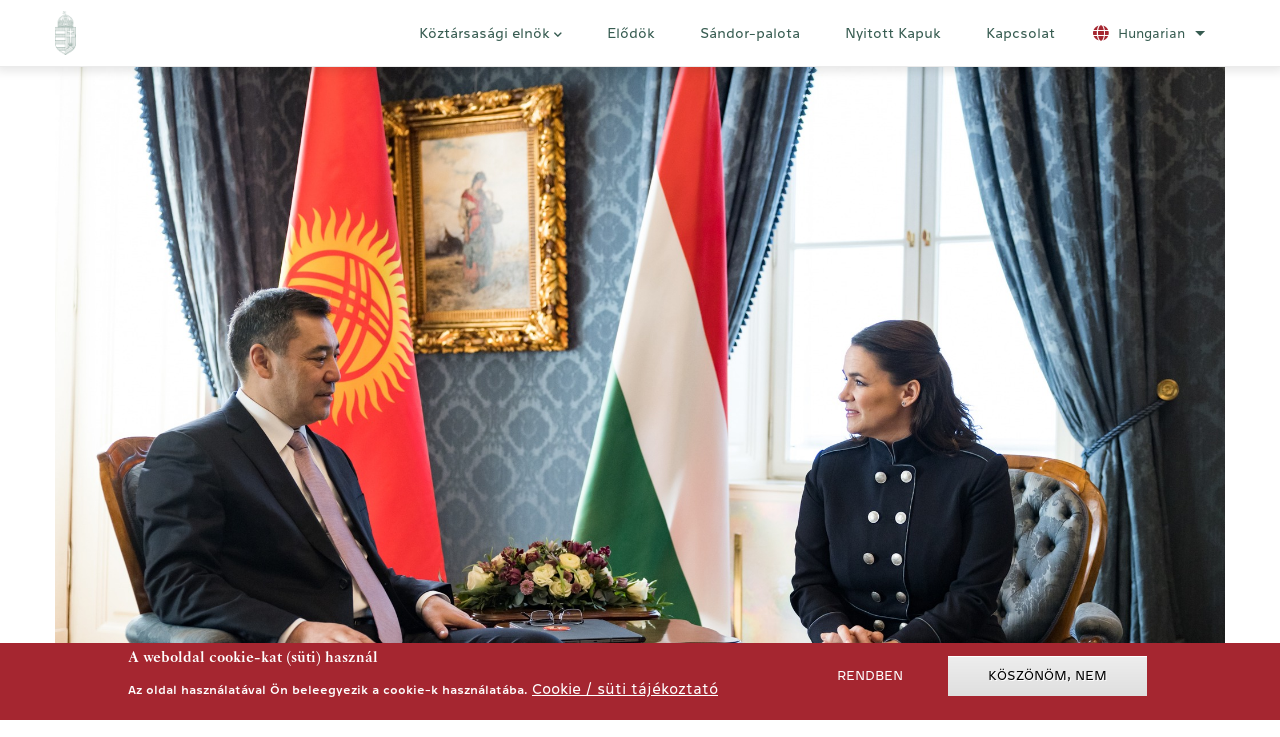

--- FILE ---
content_type: text/html; charset=UTF-8
request_url: https://www.sandorpalota.hu/hu/novak-katalin-kozep-azsiai-orszagokkal-valo-kapcsolat-magyarorszag-szamara-kiemelten-fontos
body_size: 8028
content:
<!DOCTYPE html>
<html lang="hu" dir="ltr">
  <head> 
    <meta charset="utf-8" />
<script>(function(w,d,s,l,i){w[l]=w[l]||[];w[l].push({'gtm.start':
new Date().getTime(),event:'gtm.js'});var f=d.getElementsByTagName(s)[0],
j=d.createElement(s),dl=l!='dataLayer'?'&amp;l='+l:'';j.async=true;j.src=
'https://www.googletagmanager.com/gtm.js?id='+i+dl;f.parentNode.insertBefore(j,f);
})(window,document,'script','dataLayer','G-VXXEJHHT7T');
</script>
<meta name="Generator" content="Drupal 10 (https://www.drupal.org)" />
<meta name="MobileOptimized" content="width" />
<meta name="HandheldFriendly" content="true" />
<meta name="viewport" content="width=device-width, initial-scale=1.0" />
<style>div#sliding-popup, div#sliding-popup .eu-cookie-withdraw-banner, .eu-cookie-withdraw-tab {background: #a52630} div#sliding-popup.eu-cookie-withdraw-wrapper { background: transparent; } #sliding-popup h1, #sliding-popup h2, #sliding-popup h3, #sliding-popup p, #sliding-popup label, #sliding-popup div, .eu-cookie-compliance-more-button, .eu-cookie-compliance-secondary-button, .eu-cookie-withdraw-tab { color: #ffffff;} .eu-cookie-withdraw-tab { border-color: #ffffff;}</style>
<style></style>
<meta http-equiv="Content-Security-Policy" content="upgrade-insecure-requests" />
<link rel="icon" href="/sites/default/files/favicons/favicon.ico" type="image/vnd.microsoft.icon" />
<link rel="alternate" hreflang="hu" href="https://www.sandorpalota.hu/hu/novak-katalin-kozep-azsiai-orszagokkal-valo-kapcsolat-magyarorszag-szamara-kiemelten-fontos" />
<link rel="alternate" hreflang="en" href="https://www.sandorpalota.hu/en/katalin-novak-relations-countries-central-asia-are-key-importance-hungary" />
<link rel="canonical" href="https://www.sandorpalota.hu/hu/novak-katalin-kozep-azsiai-orszagokkal-valo-kapcsolat-magyarorszag-szamara-kiemelten-fontos" />
<link rel="shortlink" href="https://www.sandorpalota.hu/hu/node/256" />

    <title>Novák Katalin: a közép-ázsiai országokkal való kapcsolat Magyarország számára kiemelten fontos | Sándor-palota</title>
    <link rel="stylesheet" media="all" href="/core/modules/system/css/components/align.module.css?swbwaw" />
<link rel="stylesheet" media="all" href="/core/modules/system/css/components/fieldgroup.module.css?swbwaw" />
<link rel="stylesheet" media="all" href="/core/modules/system/css/components/container-inline.module.css?swbwaw" />
<link rel="stylesheet" media="all" href="/core/modules/system/css/components/clearfix.module.css?swbwaw" />
<link rel="stylesheet" media="all" href="/core/modules/system/css/components/details.module.css?swbwaw" />
<link rel="stylesheet" media="all" href="/core/modules/system/css/components/hidden.module.css?swbwaw" />
<link rel="stylesheet" media="all" href="/core/modules/system/css/components/item-list.module.css?swbwaw" />
<link rel="stylesheet" media="all" href="/core/modules/system/css/components/js.module.css?swbwaw" />
<link rel="stylesheet" media="all" href="/core/modules/system/css/components/nowrap.module.css?swbwaw" />
<link rel="stylesheet" media="all" href="/core/modules/system/css/components/position-container.module.css?swbwaw" />
<link rel="stylesheet" media="all" href="/core/modules/system/css/components/reset-appearance.module.css?swbwaw" />
<link rel="stylesheet" media="all" href="/core/modules/system/css/components/resize.module.css?swbwaw" />
<link rel="stylesheet" media="all" href="/core/modules/system/css/components/system-status-counter.css?swbwaw" />
<link rel="stylesheet" media="all" href="/core/modules/system/css/components/system-status-report-counters.css?swbwaw" />
<link rel="stylesheet" media="all" href="/core/modules/system/css/components/system-status-report-general-info.css?swbwaw" />
<link rel="stylesheet" media="all" href="/core/modules/system/css/components/tablesort.module.css?swbwaw" />
<link rel="stylesheet" media="all" href="/core/misc/dropbutton/dropbutton.css?swbwaw" />
<link rel="stylesheet" media="all" href="/modules/contrib/eu_cookie_compliance/css/eu_cookie_compliance.css?swbwaw" />
<link rel="stylesheet" media="all" href="/modules/custom/gavias_pagebuilder/assets/frontend/css/frontend.css?swbwaw" />
<link rel="stylesheet" media="all" href="/modules/custom/gavias_sliderlayer/vendor/revolution/css/settings.css?swbwaw" />
<link rel="stylesheet" media="all" href="//fonts.googleapis.com/css2?family=Manrope:wght@300;400;500;600;700;800&amp;amp;display=swap" />
<link rel="stylesheet" media="all" href="//fonts.googleapis.com/css2?family=DM+Sans:ital,wght@0,400;0,500;0,700;1,400;1,500;1,700&amp;amp;display=swap" />
<link rel="stylesheet" media="all" href="/themes/custom/conbiz/assets/css/font-awesome/css/all.min.css?swbwaw" />
<link rel="stylesheet" media="all" href="/themes/custom/conbiz/assets/css/icon/flaticon.css?swbwaw" />
<link rel="stylesheet" media="all" href="/themes/custom/conbiz/assets/css/animate.css?swbwaw" />
<link rel="stylesheet" media="all" href="/themes/custom/conbiz/assets/vendor/owl-carousel/assets/owl.carousel.min.css?swbwaw" />
<link rel="stylesheet" media="all" href="/themes/custom/conbiz/assets/vendor/owl-carousel/assets/owl.theme.default.min.css?swbwaw" />
<link rel="stylesheet" media="all" href="/themes/custom/conbiz/assets/vendor/prettyphoto/css/prettyPhoto.css?swbwaw" />
<link rel="stylesheet" media="all" href="/themes/custom/conbiz/assets/vendor/ytplayer/css/jquery.mb.YTPlayer.min.css?swbwaw" />
<link rel="stylesheet" media="all" href="/themes/custom/conbiz/assets/vendor/magnific/magnific-popup.css?swbwaw" />
<link rel="stylesheet" media="all" href="/themes/custom/conbiz/assets/vendor/slick/slick.css?swbwaw" />
<link rel="stylesheet" media="all" href="/themes/custom/conbiz/assets/css/bootstrap.css?swbwaw" />
<link rel="stylesheet" media="all" href="/themes/custom/conbiz/assets/css/template.css?swbwaw" />
<link rel="stylesheet" media="all" href="/themes/custom/conbiz_sub/css/style.css?swbwaw" />
<link rel="stylesheet" media="all" href="/themes/custom/conbiz_sub/fonts/font-awesome/css/all.min.css?swbwaw" />


    <script type="application/json" data-drupal-selector="drupal-settings-json">{"path":{"baseUrl":"\/","pathPrefix":"hu\/","currentPath":"node\/256","currentPathIsAdmin":false,"isFront":false,"currentLanguage":"hu"},"pluralDelimiter":"\u0003","suppressDeprecationErrors":true,"eu_cookie_compliance":{"cookie_policy_version":"1.0.0","popup_enabled":true,"popup_agreed_enabled":false,"popup_hide_agreed":false,"popup_clicking_confirmation":false,"popup_scrolling_confirmation":false,"popup_html_info":"\u003Cdiv aria-labelledby=\u0022popup-text\u0022  class=\u0022eu-cookie-compliance-banner eu-cookie-compliance-banner-info eu-cookie-compliance-banner--opt-in\u0022\u003E\n  \u003Cdiv class=\u0022popup-content info eu-cookie-compliance-content\u0022\u003E\n        \u003Cdiv id=\u0022popup-text\u0022 class=\u0022eu-cookie-compliance-message\u0022 role=\u0022document\u0022\u003E\n      \u003Ch2\u003EA weboldal cookie-kat (s\u00fcti) haszn\u00e1l\u003C\/h2\u003E\u003Cp\u003EAz oldal haszn\u00e1lat\u00e1val \u00d6n beleegyezik a cookie-k haszn\u00e1lat\u00e1ba.\u003C\/p\u003E\n              \u003Cbutton type=\u0022button\u0022 class=\u0022find-more-button eu-cookie-compliance-more-button\u0022\u003ECookie \/ s\u00fcti t\u00e1j\u00e9koztat\u00f3\u003C\/button\u003E\n          \u003C\/div\u003E\n\n    \n    \u003Cdiv id=\u0022popup-buttons\u0022 class=\u0022eu-cookie-compliance-buttons\u0022\u003E\n            \u003Cbutton type=\u0022button\u0022 class=\u0022agree-button eu-cookie-compliance-secondary-button button button--small\u0022\u003ERendben\u003C\/button\u003E\n              \u003Cbutton type=\u0022button\u0022 class=\u0022decline-button eu-cookie-compliance-default-button button button--small button--primary\u0022\u003EK\u00f6sz\u00f6n\u00f6m, nem\u003C\/button\u003E\n          \u003C\/div\u003E\n  \u003C\/div\u003E\n\u003C\/div\u003E","use_mobile_message":false,"mobile_popup_html_info":"\u003Cdiv aria-labelledby=\u0022popup-text\u0022  class=\u0022eu-cookie-compliance-banner eu-cookie-compliance-banner-info eu-cookie-compliance-banner--opt-in\u0022\u003E\n  \u003Cdiv class=\u0022popup-content info eu-cookie-compliance-content\u0022\u003E\n        \u003Cdiv id=\u0022popup-text\u0022 class=\u0022eu-cookie-compliance-message\u0022 role=\u0022document\u0022\u003E\n      \n              \u003Cbutton type=\u0022button\u0022 class=\u0022find-more-button eu-cookie-compliance-more-button\u0022\u003ECookie \/ s\u00fcti t\u00e1j\u00e9koztat\u00f3\u003C\/button\u003E\n          \u003C\/div\u003E\n\n    \n    \u003Cdiv id=\u0022popup-buttons\u0022 class=\u0022eu-cookie-compliance-buttons\u0022\u003E\n            \u003Cbutton type=\u0022button\u0022 class=\u0022agree-button eu-cookie-compliance-secondary-button button button--small\u0022\u003ERendben\u003C\/button\u003E\n              \u003Cbutton type=\u0022button\u0022 class=\u0022decline-button eu-cookie-compliance-default-button button button--small button--primary\u0022\u003EK\u00f6sz\u00f6n\u00f6m, nem\u003C\/button\u003E\n          \u003C\/div\u003E\n  \u003C\/div\u003E\n\u003C\/div\u003E","mobile_breakpoint":768,"popup_html_agreed":false,"popup_use_bare_css":false,"popup_height":"auto","popup_width":"100%","popup_delay":1000,"popup_link":"\/hu\/cookie-suti-tajekoztato","popup_link_new_window":true,"popup_position":false,"fixed_top_position":true,"popup_language":"hu","store_consent":false,"better_support_for_screen_readers":false,"cookie_name":"","reload_page":false,"domain":"","domain_all_sites":false,"popup_eu_only":false,"popup_eu_only_js":false,"cookie_lifetime":100,"cookie_session":0,"set_cookie_session_zero_on_disagree":0,"disagree_do_not_show_popup":false,"method":"opt_in","automatic_cookies_removal":true,"allowed_cookies":"","withdraw_markup":"\u003Cbutton type=\u0022button\u0022 class=\u0022eu-cookie-withdraw-tab\u0022\u003EPrivacy settings\u003C\/button\u003E\n\u003Cdiv aria-labelledby=\u0022popup-text\u0022 class=\u0022eu-cookie-withdraw-banner\u0022\u003E\n  \u003Cdiv class=\u0022popup-content info eu-cookie-compliance-content\u0022\u003E\n    \u003Cdiv id=\u0022popup-text\u0022 class=\u0022eu-cookie-compliance-message\u0022 role=\u0022document\u0022\u003E\n      \u003Ch2\u003EWe use cookies on this site to enhance your user experience\u003C\/h2\u003E\u003Cp\u003EYou have given your consent for us to set cookies.\u003C\/p\u003E\n    \u003C\/div\u003E\n    \u003Cdiv id=\u0022popup-buttons\u0022 class=\u0022eu-cookie-compliance-buttons\u0022\u003E\n      \u003Cbutton type=\u0022button\u0022 class=\u0022eu-cookie-withdraw-button  button button--small button--primary\u0022\u003EWithdraw consent\u003C\/button\u003E\n    \u003C\/div\u003E\n  \u003C\/div\u003E\n\u003C\/div\u003E","withdraw_enabled":false,"reload_options":0,"reload_routes_list":"","withdraw_button_on_info_popup":false,"cookie_categories":[],"cookie_categories_details":[],"enable_save_preferences_button":true,"cookie_value_disagreed":"0","cookie_value_agreed_show_thank_you":"1","cookie_value_agreed":"2","containing_element":"body","settings_tab_enabled":false,"olivero_primary_button_classes":" button button--small button--primary","olivero_secondary_button_classes":" button button--small","close_button_action":"close_banner","open_by_default":true,"modules_allow_popup":true,"hide_the_banner":false,"geoip_match":true},"user":{"uid":0,"permissionsHash":"d882e950d7ccf0eb23c65d54d06909f44dd23898444c6bbc82ce45ade85c8ab7"}}</script>
<script src="/core/assets/vendor/jquery/jquery.min.js?v=3.7.1"></script>
<script src="/sites/default/files/languages/hu_vwA9HTJ8bXq5ZhnZyagK7dYk-TfkbIy_wzIY2apYvSo.js?swbwaw"></script>
<script src="/core/misc/drupalSettingsLoader.js?v=10.4.7"></script>
<script src="/core/misc/drupal.js?v=10.4.7"></script>
<script src="/core/misc/drupal.init.js?v=10.4.7"></script>
<script src="/themes/custom/conbiz/assets/vendor/jquery-migrate.min.js?v=10.4.7"></script>
<script src="/themes/custom/conbiz/assets/js/bootstrap.js?v=10.4.7"></script>
<script src="/themes/custom/conbiz/assets/js/imagesloader.min.js?v=10.4.7"></script>
<script src="/themes/custom/conbiz/assets/vendor/jquery.easing.js?v=10.4.7"></script>
<script src="/themes/custom/conbiz/assets/vendor/jquery.appear.js?v=10.4.7"></script>
<script src="/themes/custom/conbiz/assets/vendor/jquery.easypiechart.min.js?v=10.4.7"></script>
<script src="/themes/custom/conbiz/assets/vendor/owl-carousel/owl.carousel.js?v=10.4.7"></script>
<script src="/themes/custom/conbiz/assets/vendor/waypoint.js?v=10.4.7"></script>
<script src="/themes/custom/conbiz/assets/vendor/count-to.js?v=10.4.7"></script>
<script src="/themes/custom/conbiz/assets/vendor/masonry.pkgd.min.js?v=10.4.7"></script>
<script src="/themes/custom/conbiz/assets/vendor/isotope.pkgd.min.js?v=10.4.7"></script>
<script src="/themes/custom/conbiz/assets/vendor/aos.js?v=10.4.7"></script>
<script src="/themes/custom/conbiz/assets/vendor/prettyphoto/js/jquery.prettyPhoto.js?v=10.4.7"></script>
<script src="/themes/custom/conbiz/assets/vendor/ytplayer/js/jquery.mb.YTPlayer.min.js?v=10.4.7"></script>
<script src="/themes/custom/conbiz/assets/vendor/jquery.typer/src/jquery.typer.js?v=10.4.7"></script>
<script src="/themes/custom/conbiz/assets/vendor/magnific/jquery.magnific-popup.min.js?v=10.4.7"></script>
<script src="/themes/custom/conbiz/assets/vendor/quotes_rotator/js/modernizr.custom.js?v=10.4.7"></script>
<script src="/themes/custom/conbiz/assets/vendor/quotes_rotator/js/jquery.cbpQTRotator.min.js?v=10.4.7"></script>
<script src="/themes/custom/conbiz/assets/vendor/jquery.nicescroll.min.js?v=10.4.7"></script>
<script src="/themes/custom/conbiz/assets/vendor/slick/slick.min.js?v=10.4.7"></script>
<script src="/themes/custom/conbiz/assets/js/main.js?v=10.4.7"></script>
<script src="/themes/custom/conbiz_sub/js/main.js?v=10.4.7"></script>
<script src="/modules/custom/gavias_sliderlayer/vendor/revolution/js/jquery.themepunch.tools.min.js?v=1.x"></script>
<script src="/modules/custom/gavias_sliderlayer/vendor/revolution/js/jquery.themepunch.revolution.min.js?v=1.x"></script>
<script src="/modules/custom/gavias_sliderlayer/vendor/revolution/js/extensions/revolution.extension.actions.min.js?v=1.x"></script>
<script src="/modules/custom/gavias_sliderlayer/vendor/revolution/js/extensions/revolution.extension.carousel.min.js?v=1.x"></script>
<script src="/modules/custom/gavias_sliderlayer/vendor/revolution/js/extensions/revolution.extension.kenburn.min.js?v=1.x"></script>
<script src="/modules/custom/gavias_sliderlayer/vendor/revolution/js/extensions/revolution.extension.layeranimation.min.js?v=1.x"></script>
<script src="/modules/custom/gavias_sliderlayer/vendor/revolution/js/extensions/revolution.extension.migration.min.js?v=1.x"></script>
<script src="/modules/custom/gavias_sliderlayer/vendor/revolution/js/extensions/revolution.extension.navigation.min.js?v=1.x"></script>
<script src="/modules/custom/gavias_sliderlayer/vendor/revolution/js/extensions/revolution.extension.parallax.min.js?v=1.x"></script>
<script src="/modules/custom/gavias_sliderlayer/vendor/revolution/js/extensions/revolution.extension.slideanims.min.js?v=1.x"></script>
<script src="/modules/custom/gavias_sliderlayer/vendor/revolution/js/extensions/revolution.extension.video.min.js?v=1.x"></script>


    

    
          <style class="style-customize">:root { }</style>
    
          <style type="text/css">.el-63060607{padding-bottom:20px}
.el-63060607{padding-bottom:20px}
</style>
      </head>

  
  <body class="gavias-pagebuilder layout-no-sidebars wide path-node node--type-article">

    <a href="#main-content" class="visually-hidden focusable">
      Ugrás a tartalomra
    </a>

      

    <noscript><iframe src="https://www.googletagmanager.com/ns.html?id=G-VXXEJHHT7T" height="0" width="0" style="display:none;visibility:hidden;"></iframe>
</noscript>
      <div class="dialog-off-canvas-main-canvas" data-off-canvas-main-canvas>
    <div class="gva-body-wrapper">
	<div class="body-page gva-body-page">
	   <header id="header" class="header-default">

  
          
   <div class="header-main gv-sticky-menu">
      <div class="container header-content-layout">
          <div class="row">
            <div class="col-12">
              <div class="header-main-inner p-relative">
                <div class="header-inner clearfix">
                                      <div class="branding">
                        <div>
    
      <a href="/hu" title="Címlap" rel="home" class="site-branding-logo">
               <img class="logo-default" src="/themes/custom/conbiz_sub/logo.png" alt="Címlap" />
         <img class="logo-white" src="/themes/custom/conbiz_sub/logo-white.png" alt="Címlap" />
        
    </a>
    
  </div>

                    </div>
                  
                  <div class="main-menu">
                    <div class="area-main-menu">
                      <div class="area-inner">
                        <div class="gva-offcanvas-mobile">
                          <div class="close-offcanvas hidden"><i class="fa fa-times"></i></div>
                          <div class="main-menu-inner">
                                                            <div>
    <nav aria-labelledby="block-mainnavigation-menu" id="block-mainnavigation" class="block block-menu navigation menu--main">
          
  
  <h2  class="visually-hidden block-title block-title" id="block-mainnavigation-menu"><span>Main navigation</span></h2>
  
  <div class="block-content">
                 
<div class="gva-navigation">

              <ul  class="clearfix gva_menu gva_menu_main">
      
                              
            <li  class="menu-item menu-item--expanded ">
        <a data-link_id="link-80777694" href="/hu">          Köztársasági elnök<span class="icaret nav-plus fas fa-chevron-down"></span>        </a>
          
                      <ul class="menu sub-menu">
                              
            <li  class="menu-item">
        <a data-link_id="link-1910867702" href="/hu/eletrajz">          Életrajz        </a>
          
              </li>
        </ul>
        </li>
                          
            <li  class="menu-item ">
        <a data-link_id="link-807066474" href="/hu/korabbi-elnokok">          Elődök        </a>
          
              </li>
                          
            <li  class="menu-item ">
        <a data-link_id="link-656829798" href="/hu/sandor-palota">          Sándor-palota        </a>
          
              </li>
                          
            <li  class="menu-item ">
        <a data-link_id="link-1346650402" href="/hu/nyitott-kapuk">          Nyitott Kapuk        </a>
          
              </li>
                          
            <li  class="menu-item ">
        <a data-link_id="link-1681718993" href="/hu/kapcsolat">          Kapcsolat        </a>
          
              </li>
        </ul>
  

</div>


        </div>  
</nav>

  </div>

                                                      </div>

                                                  </div>

                        <div id="menu-bar" class="menu-bar menu-bar-mobile d-lg-none d-xl-none">
                          <span class="one"></span>
                          <span class="two"></span>
                          <span class="three"></span>
                        </div>
                      </div>
                    </div>
                  </div>

                                      <div class="language-region">  <div>
    <div id="block-dropdownlanguage" class="block block-dropdown-language block-dropdown-languagelanguage-interface no-title">
  
    
      <div class="content block-content">
        <div class="dropbutton-wrapper" data-drupal-ajax-container><div class="dropbutton-widget"><ul class="dropdown-language-item dropbutton"><li class="hu"><span class="language-link active-language">Hungarian</span></li><li class="en"><a href="/en/katalin-novak-relations-countries-central-asia-are-key-importance-hungary" class="language-link" hreflang="en">English</a></li></ul></div></div>
    </div>
  </div>

  </div>
</div>
                  
                                </div>
              </div>
            </div>
         </div>
      </div>
   </div>

</header>


	   
		<div role="main" class="main main-page">

			<div class="clearfix"></div>

							<div class="help gav-help-region">
					<div class="container">
						<div class="content-inner">
							  <div>
    <div data-drupal-messages-fallback class="hidden"></div>

  </div>

						</div>
					</div>
				</div>
			
			<div class="clearfix"></div>
			
			<div class="clearfix"></div>

			<div id="content" class="content content-full">
				<div class="container container-bg">
					<div class="content-main-inner">
	<div class="row">
		
				 

		<div id="page-main-content" class="main-content col-xl-12 col-lg-12 col-md-12 col-sm-12 col-xs-12 order-xl-2 order-lg-2 order-md-1 order-sm-1 order-xs-1 ">

			<div class="main-content-inner">
				
									<div class="content-main">
						  <div>
    <div id="block-mainpagecontent" class="block block-system block-system-main-block no-title">
  
    
      <div class="content block-content">
      
<!-- Start Display article for teaser page -->
<!-- Start Display article for detail page -->

<article data-history-node-id="256" class="node node-detail node--type-article node--promoted node--view-mode-full clearfix">
  <div class="post-block">

    <div class="post-thumbnail post-standard">
              
            <div class="field field--name-field-image field--type-image field--label-hidden field__item">
<div class="item-image">
  <img loading="lazy" src="/sites/default/files/2023-02/NK%20%C3%A9s%20a%20kirgiz%20eln%C3%B6k.jpg" alt="Novák Katalin és Szadir Zsaparov kirgiz elnök" />

</div>
</div>
      
          </div>

    <div class="post-content">
      
         <h1 class="post-title">
<span>Novák Katalin: a közép-ázsiai országokkal való kapcsolat Magyarország számára kiemelten fontos</span>
</h1>
      
      <div class="post-meta">
        <span class="post-created">2023 február 13. 17:02 </span>
        <span class="line">|</span>
        <span class="post-categories">   <span class="post-categories" ><a href="/hu/taxonomy/term/32" hreflang="hu">Hírek</a></span>
</span>
      </div>
              <div class="node__meta hidden">
          <article>
  </article>

          <span>
            
<span><span>Sándor-palota</span></span>
 küldte be February 13, 2023 időpontban          </span>
          
        </div>
      
      <div class="node__content clearfix">
        
            <div class="field field--name-body field--type-text-with-summary field--label-hidden field__item"><p>A közép-ázsiai országokkal való kapcsolat Magyarország számára kiemelten fontos. Magyarország elkötelezett tagja az euroatlanti szövetségnek, de fontos, hogy baráti kapcsolatok szülessenek a keleti, köztük a közép-ázsiai országokkal is - mondta Novák Katalin köztársasági elnök Szadir Zsaparov kirgiz köztársasági elnökkel tartott hétfői sajtótájékoztatóján a Sándor-palotában Budapesten.</p>

<p>Elmondta: egyszerre szeretnénk a szövetségi kapcsolatainkat ápolni és pragmatikus, jó viszonyt kialakítani a közép-ázsiai országokkal is. Hozzátette: van potenciál Magyarország és Kirgizisztán gazdasági kapcsolataiban.</p>

<p>Európa is közeledik a közép-ázsiai országok felé - mutatott rá, hozzátéve: Magyarország üdvözli, hogy közeledés zajlik az Európai Unió és Kirgizisztán között, ennek következő állomása, hogy a fokozott együttműködésről és partnerségről szóló megállapodást mielőbb aláírják.</p>

<p>Kirgizisztán három éve vár arra, hogy ezt aláírhassa, s Magyarország mindent megtesz, hogy felgyorsuljon a folyamat - hangsúlyozta a magyar államfő.</p>

<p>Novák Katalin kiemelte: olyan stratégiai megállapodást írtak alá, amely abban is közös elköteleződésünket fejezi ki, hogy szeretnénk fellépni hatékonyan a terrorizmussal szemben és szeretnénk, hogyha a két ország közötti kapcsolatokat a lehető legtöbb területen erősíteni tudnánk. Az is kiemelt célkitűzés, hogy az illegális migráció növekvő fenyegetésével szemben közösen lépjünk fel. Emellett a legtöbb területen, így például a turizmus, a mezőgazdaság, a vízipar, az oktatás területén is erősíteni szeretnék a két ország közti kapcsolatokat.</p>

<p>Novák Katalin szólt arról, a két ország erősödő kapcsolatát jelzi az is, hogy Magyarország két éve nyitott nagykövetséget Kirgizisztánban. Elmondta, a megbeszélésen elhangzott: kiemelt cél az illegális migráció elleni fellépés, s a nap folyamán még beszélni fognak a fiatalok oktatásáról, a mobilitás fontosságáról is.</p>

<p>A külföldi ösztöndíjakkal kapcsolatban kiemelte: üdvözli, hogy a magyar diákok számára az Erasmus-ösztöndíjak elől elhárultak az akadályok.</p>

<p>Novák Katalin elmondta, hogy a Stipendium Hungaricum programban 200 kirgiz diáknak kínálnak ösztöndíj-lehetőséget.</p>

<p>Kereskedelmi partnereink között Kirgizisztán a 100. helyen van, így még van potenciál a gazdasági kapcsolatokban - jelentette ki, hozzátéve: a közös fejlesztési alap a gazdasági együttműködést hivatott elősegíteni, ez olyan cégeknek szóló finanszírozási támogatás, amelyek egymás országában szeretnének befektetni.</p>

<p>A köztársasági elnök kitért arra: a megbeszélés kiemelt témája volt az orosz-ukrán háború, s a kirgiz elnökkel egyetértettek abban, hogy a mielőbbi cél a béke, a felek tárgyalóasztalhoz ültetése.</p>

<p>Kérdésre válaszolva Novák Katalin elmondta: a tervei szerint február 22-én részt vesz Varsóban a Bukaresti Kilencek csúcstalálkozóján, ahol Joe Biden amerikai elnököt is tájékoztatja majd az ukrajnai háborúról és a békekötés mielőbbi szükségességéről.</p>

<p>A hétfői eseményen Magyarország és Kirgizisztán képviselői - köztük Varga Judit igazságügyi miniszter és Péterfalvi Attila adatvédelmi biztos - további megállapodásokat írtak alá, a többi között a közös stratégiai partnerség megerősítéséről és fejlesztéséről, igazságügyi és oktatási együttműködésről.</p>
</div>
      <div class="gavias-builder--content"></div>
              </div>
    </div>

  </div>

</article>

<!-- End Display article for detail page -->

    </div>
  </div>

  </div>

					</div>
				
			</div>

		</div>

		<!-- Sidebar Left -->
				<!-- End Sidebar Left -->

		<!-- Sidebar Right -->
				<!-- End Sidebar Right -->
		
	</div>
</div>
				</div>
			</div>

			
			
		</div>
	</div>

	
<footer id="footer" class="footer">
  <div class="footer-inner">
    
         
    <div class="gbb-row-wrapper">
        <div class="spacer gbb-row  bg-size-cover">
            <div class="bb-inner default">
                <div class="bb-container container">
                    <div class="row row-wrapper">
                    </div>
                </div>
            </div>
        </div>
    </div>
     <div class="footer-center">
        <div class="container">      
           <div class="row">
                              <div class="footer-first col-xl-3 col-lg-3 col-md-12 col-sm-12 col-xs-12 footer-column">
                    <div>
    <div id="block-contactinfo" class="block block-block-content block-block-content7da38301-272f-4979-8de1-06b564010f17 no-title">
  
    
      <div class="content block-content">
      
            <div class="field field--name-body field--type-text-with-summary field--label-hidden field__item"><div class="contact-info">
    <img src="/sites/default/files/main-page/cimer.png" alt="logo footer">
</div></div>
      
    </div>
  </div>

  </div>

                </div> 
              
                             <div class="footer-second col-xl-3 col-lg-3 col-md-4 col-sm-4 col-xs-12 footer-column">
                    <div>
    <div id="block-company" class="column-center block block-block-content block-block-contentf68ff84d-6af0-4c49-8b85-ae338addc541">
  
      <h2 class="block-title" ><span>Bemutatkozás</span></h2>
    
      <div class="content block-content">
      
            <div class="field field--name-body field--type-text-with-summary field--label-hidden field__item"><div class="clearfix">
  <ul class="menu">
    <li><a href="/hu">Köztársasági elnök</a></li>
    <li><a href="/hu/node/129">Hírek</a></li>
    <li><a href="/hu/node/112">Kapcsolat</a></li>
  </ul>
</div></div>
      
    </div>
  </div>

  </div>

                </div> 
              
                              <div class="footer-third col-xl-3 col-lg-3 col-md-4 col-sm-4 col-xs-12 footer-column">
                    <div>
    <div id="block-informaciok" class="block block-block-content block-block-contentfe251ad1-6205-45d2-b9fc-3af4069d3db8">
  
      <h2 class="block-title" ><span>Közérdekű adatok</span></h2>
    
      <div class="content block-content">
      
            <div class="field field--name-body field--type-text-with-summary field--label-hidden field__item"><div class="clearfix">
<ul class="menu">
        <li><a href="/node/173">Szervezeti adatok</a></li>
	<li><a href="/node/144">Tevékenységre vonatkozó adatok</a></li>
	<li><a href="/node/146">Gazdálkodási adatok</a></li>
        <li><a href="/node/172">Elnöki vagyonnyilatkozat</a></li>
	<li><a href="/node/147">Elnök közcélú felajánlásai, adományai</a></li>
<li><a href="/node/638">Panaszok, közérdekű bejelentések </a></li>
<li><a href="https://kozadat.hu/kereso/">Közadattár </a></li>
</ul>
</div>
</div>
      
    </div>
  </div>

  </div>

                </div> 
              
                               <div class="footer-four col-xl-3 col-lg-3 col-md-4 col-sm-4 col-xs-12 footer-column">
                    <div>
    <div id="block-koztarsasagielnokihivatal" class="block block-block-content block-block-content9502c599-ca01-4ec1-a1ea-592e15259499">
  
      <h2 class="block-title" ><span>Sándor - Palota</span></h2>
    
      <div class="content block-content">
      
            <div class="field field--name-body field--type-text-with-summary field--label-hidden field__item"><ul class="menu">
	<li>1014 Budapest,</li>
	<li>Szent György tér 1.</li>
	</ul>
</div>
<div class="socials">
           <a target="_blank" href="https://www.facebook.com/people/Dr-Sulyok-Tam%C3%A1s/61557175406914/?sk=about"><i class="fab fa-facebook-f"></i></a>
           <a target="_blank" href="https://twitter.com/DrTamasSulyok?fbclid=IwAR1JgLedkGoeXpo2x9N_qk5Be276Szorn7f4zvKYNYIyJ159oAdp9qKknQI"><i class="fab fa-twitter"></i></a>
           <a target="_blank" href="https://www.youtube.com/@sandor-palota"><i class="fab fa-youtube"></i></a>
</div></div>
      
    </div>
  </div>

  </div>

                </div> 
                         </div>   
        </div>
    </div>  

    
  </div>   

    <a id="back-to-top" href="#" data-target="html" class="scroll-to-top"><i class="fas fa-arrow-up"></i></a>
</footer>
</div>


  </div>

    
    <script src="/core/assets/vendor/once/once.min.js?v=1.0.1"></script>
<script src="/core/misc/dropbutton/dropbutton.js?v=10.4.7"></script>
<script src="/modules/contrib/eu_cookie_compliance/js/eu_cookie_compliance.min.js?v=10.4.7" defer></script>
<script src="/modules/custom/gavias_pagebuilder/vendor/skrollr.min.js?v=1.x"></script>
<script src="/modules/custom/gavias_pagebuilder/vendor/main.js?v=1.x"></script>

    
        <div id="gva-overlay"></div>
  </body>
</html>


--- FILE ---
content_type: text/css
request_url: https://www.sandorpalota.hu/themes/custom/conbiz/assets/css/template.css?swbwaw
body_size: 48869
content:
/****/
a {
  -webkit-transition: all 0.35s;
  transition: all 0.35s;
  -moz-transition: all 0.35s;
  -ms-transition: all 0.35s;
}

a:hover, a:focus, a:active {
  outline: none !important;
  color: var(--conbiz-theme-color);
  text-decoration: none;
}

input:hover, input:focus, input:active, select:hover, select:focus, select:active, textarea:hover, textarea:focus, textarea:active {
  outline: none !important;
}

label {
  font-weight: 700;
  color: var(--conbiz-theme-color-second);
}

img {
  border: 0;
  vertical-align: top;
  max-width: 100%;
  height: auto;
}

.video-responsive {
  height: 0;
  padding-top: 0;
  padding-bottom: 56.25%;
  position: relative;
  overflow: hidden;
}

.video-responsive embed, .video-responsive iframe, .video-responsive object, .video-responsive video {
  top: 0;
  left: 0;
  width: 100%;
  height: 100%;
  position: absolute;
}

h4, .h4, h5, h6, .h5, .h6 {
  line-height: 1.6;
}

.body-page input[type="text"],
.body-page input[type="tel"],
.body-page input[type="password"],
.body-page input[type="email"],
.body-page textarea, .body-page select {
  background-color: #fff;
  -webkit-box-shadow: 0 0 2px 2px rgba(0, 0, 0, 0.02) inset;
  box-shadow: 0 0 2px 2px rgba(0, 0, 0, 0.02) inset;
  border: 1px solid #dee2e6;
  padding: 5px 10px;
}

.body-page input[type="text"]:focus, .body-page input[type="text"]:active, .body-page input[type="text"]:hover,
.body-page input[type="tel"]:focus,
.body-page input[type="tel"]:active,
.body-page input[type="tel"]:hover,
.body-page input[type="password"]:focus,
.body-page input[type="password"]:active,
.body-page input[type="password"]:hover,
.body-page input[type="email"]:focus,
.body-page input[type="email"]:active,
.body-page input[type="email"]:hover,
.body-page textarea:focus,
.body-page textarea:active,
.body-page textarea:hover, .body-page select:focus, .body-page select:active, .body-page select:hover {
  outline: none;
}

.label {
  color: #000 !important;
}

.list-menu ul li {
  list-style: none;
  padding: 15px 2px;
  font-size: 1rem;
  border-bottom: 1px solid rgba(0, 0, 0, 0.1);
}

.list-menu ul li:last-child {
  border-bottom: none;
}

ul {
  margin: 0;
  padding-left: 30px;
}

ul ul {
  padding-left: 20px;
}

ul li {
  list-style: inherit;
}

ul li i {
  margin-right: 3px;
  font-size: 16px;
  min-width: 20px;
  text-align: center;
}

.item-list ul li {
  margin-left: 0;
}

ul.menu {
  padding: 0;
}

ul.menu > li {
  position: relative;
  padding: 4px 0 10px;
  list-style-type: none;
}

ul.menu > li > a {
  padding-left: 0;
  -webkit-transition: all 0.35s;
  transition: all 0.35s;
  -moz-transition: all 0.35s;
  -ms-transition: all 0.35s;
  position: relative;
  font-family: var(--conbiz-heading-font-family);
  font-size: 16px;
}

ul.menu > li > a:hover, ul.menu > li > a:active, ul.menu > li > a:focus {
  color: var(--conbiz-theme-color);
}

ul.features-list {
  margin: 10px 0;
  padding-left: 0;
}

ul.features-list > li {
  padding-left: 25px;
  position: relative;
  list-style: none;
  margin-bottom: 10px;
  font-family: var(--conbiz-heading-font-family);
  color: #000;
  font-weight: 700;
  font-size: 16px;
}

ul.features-list > li:after {
  content: '';
  width: 5px;
  height: 5px;
  background: var(--conbiz-theme-color);
  position: absolute;
  top: 50%;
  margin-top: -3px;
  left: 2px;
  z-index: 1;
}

ul.inline > li {
  float: left;
  margin-left: 5px;
}

table {
  width: 100%;
  margin-bottom: 20px;
  border: 1px solid #dee2e6;
}

table > thead > tr > th,
table > thead > tr > td,
table > tbody > tr > th,
table > tbody > tr > td,
table > tfoot > tr > th,
table > tfoot > tr > td {
  border-color: #dee2e6;
  border-width: 1px 1px 1px 0;
  border-style: solid;
}

table > thead > tr > th,
table > thead > tr > td {
  border-bottom-width: 2px;
}

.no-padding {
  padding: 0 !important;
}

a.disable {
  pointer-events: none;
  cursor: default;
}

/************************* Pagination ************************/
.pager {
  text-align: center;
}

.pager ul.pager__items {
  display: inline-block;
  margin: 45px 0 30px;
  padding: 0;
}

.pager ul.pager__items > li {
  list-style-type: none;
  float: left;
  margin-right: 10px;
  font-family: var(--conbiz-heading-font-family);
  font-size: 14px;
}

.pager ul.pager__items > li a {
  border: 1px solid #dee2e6;
  font-weight: 700;
  display: inline-block;
  line-height: 34px;
  margin: 0 1px;
  text-align: center;
  margin-right: 10px;
  padding: 0 15px;
  border-radius: 4px;
  -webkit-border-radius: 4px;
  -moz-border-radius: 4px;
  -ms-border-radius: 4px;
  -o-border-radius: 4px;
  text-transform: uppercase;
  background: #fff;
}

.pager ul.pager__items > li a:last-child {
  margin-right: 0;
}

.pager ul.pager__items > li a:hover {
  background: var(--conbiz-theme-color);
  color: #fff;
  border-color: var(--conbiz-theme-color);
}

.pager ul.pager__items > li a:hover:after {
  color: #fff;
}

.pager ul.pager__items > li.pager__item--next {
  font-size: 12px;
}

.pager ul.pager__items > li.pager__item--last {
  font-size: 12px;
}

.pager ul.pager__items > li.is-active a {
  background: var(--conbiz-theme-color);
  color: #fff;
  border-color: var(--conbiz-theme-color);
}

.pager ul.pager__items > li.is-active a:after {
  color: #fff;
}

.quick-pagination .pager {
  text-align: center;
  margin-top: 20px;
}

.quick-pagination .pager .pager__item--first, .quick-pagination .pager .pager__item--last {
  display: none;
}

.quick-pagination .pager .pager__item--previous, .quick-pagination .pager .pager__item--next {
  position: relative;
}

.quick-pagination .pager .pager__item--previous a, .quick-pagination .pager .pager__item--next a {
  text-indent: -99999px;
  position: relative;
}

.quick-pagination .pager .pager__item--previous a:after, .quick-pagination .pager .pager__item--next a:after {
  content: '\f061';
  font-family: "Font Awesome 5 Free";
  position: absolute;
  top: 0px;
  left: 0;
  width: 100%;
  text-align: center;
  color: #000;
  text-indent: 0;
  font-size: 11px;
}

.quick-pagination .pager .pager__item--previous.pager__item--previous a:after, .quick-pagination .pager .pager__item--next.pager__item--previous a:after {
  content: '\f060';
}

.breadcrumb-content-inner {
  margin-bottom: 60px;
}

.breadcrumb-content-inner .breadcrumb-content-main {
  position: relative;
  max-width: 1200px;
  width: 100%;
  margin: 0 auto;
  z-index: 11;
}

.breadcrumb-content-inner .breadcrumb-style:before {
  content: "";
  position: absolute;
  top: 0;
  left: 0;
  height: 100%;
  width: 100%;
  background: rgba(0, 0, 12, 0.7);
  z-index: 1;
}

.breadcrumb-content-inner .gva-block-breadcrumb .page-title {
  font-size: 38px;
  font-weight: 800;
  letter-spacing: -2px;
  line-height: 1.1;
  position: relative;
  margin-top: 120px;
  margin-bottom: 60px;
  padding: 0 15px;
}

@media (max-width: 1023.98px) {
  .breadcrumb-content-inner .gva-block-breadcrumb .page-title {
    font-size: 30px;
    line-height: 45px;
    letter-spacing: -1px;
    margin-top: 60px;
    margin-bottom: 10px;
  }
}

@media (max-width: 767.98px) {
  .breadcrumb-content-inner .gva-block-breadcrumb .page-title {
    font-size: 24px;
    line-height: 30px;
    letter-spacing: 0px;
    margin-top: 50px;
    margin-bottom: 10px;
  }
}

.breadcrumb-content-inner .gva-block-breadcrumb .breadcrumb-links {
  z-index: 11;
  width: 100%;
  text-align: right;
}

.breadcrumb-content-inner .gva-block-breadcrumb .breadcrumb-links .content-inner {
  padding: 15px 20px 10px;
  background: #fff;
  display: inline-block;
}

.breadcrumb-content-inner .gva-block-breadcrumb .breadcrumb-links nav.breadcrumb {
  background: none;
  margin: 0;
}

.breadcrumb-content-inner .gva-block-breadcrumb .breadcrumb-links nav.breadcrumb ol {
  list-style: none;
  margin-bottom: 0 !important;
  padding: 0;
}

.breadcrumb-content-inner .gva-block-breadcrumb .breadcrumb-links nav.breadcrumb ol:before, .breadcrumb-content-inner .gva-block-breadcrumb .breadcrumb-links nav.breadcrumb ol:after {
  content: " ";
  display: table;
}

.breadcrumb-content-inner .gva-block-breadcrumb .breadcrumb-links nav.breadcrumb ol:after {
  clear: both;
}

.breadcrumb-content-inner .gva-block-breadcrumb .breadcrumb-links nav.breadcrumb ol li {
  float: left;
  font-size: 16px;
  color: #1a1a1a;
  font-weight: 500;
}

@media (max-width: 1023.98px) {
  .breadcrumb-content-inner .gva-block-breadcrumb .breadcrumb-links nav.breadcrumb ol li {
    font-size: 14px;
  }
}

.breadcrumb-content-inner .gva-block-breadcrumb .breadcrumb-links nav.breadcrumb ol li a {
  color: #1a1a1a;
}

.breadcrumb-content-inner .gva-block-breadcrumb .breadcrumb-links nav.breadcrumb ol li a:hover {
  color: var(--conbiz-theme-color);
}

.breadcrumb-content-inner .gva-block-breadcrumb .breadcrumb-links nav.breadcrumb ol li i {
  margin: 0 5px;
  font-size: 16px;
}

.breadcrumb-content-inner .gva-block-breadcrumb .breadcrumb-links nav.breadcrumb ol li:last-child {
  color: var(--conbiz-theme-color);
}

.breadcrumb-content-inner .gva-block-breadcrumb .breadcrumb-links nav.breadcrumb ol li:last-child a {
  color: var(--conbiz-theme-color);
}

.breadcrumb-content-inner .gva-block-breadcrumb.text-white .page-title, .breadcrumb-content-inner .gva-block-breadcrumb.text-light .page-title {
  color: #fff;
}

.breadcrumb-content-inner .gva-parallax-background .gva-parallax-inner {
  background-position: center center;
  background-size: cover;
}

pre {
  border-radius: 0 !important;
  -webkit-border-radius: 0 !important;
  -moz-border-radius: 0 !important;
  -ms-border-radius: 0 !important;
  -o-border-radius: 0 !important;
  margin: 30px 0;
}

.drupal-message {
  background: #CDCDCD;
  max-width: 1170px;
  margin: 0 auto;
  position: fixed;
  z-index: 99;
  bottom: 15px;
  left: 50%;
  -webkit-transform: translateX(-50%);
  transform: translateX(-50%);
  width: 100%;
  max-height: 50%;
  overflow: auto;
  -webkit-transition: all 0.35s;
  transition: all 0.35s;
  -moz-transition: all 0.35s;
  -ms-transition: all 0.35s;
  -webkit-transition-delay: 4px;
  transition-delay: 4px;
}

.drupal-message .messages__wrapper {
  padding: 2px 30px 2px 15px;
}

.text-light h1, .text-light h2, .text-light h3, .text-light h4, .text-light h5, .text-light h6 {
  color: #fff;
}

.hidden {
  display: none !important;
}

.pull-left {
  float: left;
}

.pull-right {
  float: right;
}

.row.no-gutters {
  margin-right: 0;
  margin-left: 0;
}

.row.no-gutters > [class^="col-"],
.row.no-gutters > [class*=" col-"] {
  padding-right: 0;
  padding-left: 0;
}

@media (max-width: 767px) {
  .hidden-xs {
    display: none !important;
  }
}

@media (min-width: 768px) and (max-width: 991px) {
  .hidden-sm {
    display: none !important;
  }
}

@media (min-width: 992px) and (max-width: 1199px) {
  .hidden-md {
    display: none !important;
  }
}

@media (min-width: 1200px) {
  .hidden-lg {
    display: none !important;
  }
}

@media (max-width: 480px) {
  .d-small-none {
    display: none !important;
  }
}

@media (max-width: 325px) {
  .col-6 {
    width: 100%;
    -webkit-box-flex: 0;
    -ms-flex: 0 0 100%;
    flex: 0 0 100%;
    max-width: 100%;
  }
}

@media (max-width: 510px) {
  .col-2, .col-3, .col-4, .col-5 {
    width: 100%;
    -webkit-box-flex: 0;
    -ms-flex: 0 0 100%;
    flex: 0 0 100%;
    max-width: 100%;
  }
}

.nav-tabs, .topbar ul, ul.contact-info, ul.menu {
  list-style: none !important;
  padding-left: 0;
}

@font-face {
  font-family: 'icomoon';
  src: url("../fonts/icomoon/icomoon.eot?orkqwr");
  src: url("../fonts/icomoon/icomoon.eot?orkqwr#iefix") format("embedded-opentype"), url("../fonts/icomoon/icomoon.ttf?orkqwr") format("truetype"), url("../fonts/icomoon/icomoon.woff?orkqwr") format("woff"), url("../fonts/icomoon/icomoon.svg?orkqwr#icomoon") format("svg");
  font-weight: normal;
  font-style: normal;
  font-display: block;
}

[class^="icon-"], [class*=" icon-"] {
  font-family: 'icomoon' !important;
  display: inline-block;
  font-style: normal;
  font-weight: normal;
  font-variant: normal;
  text-transform: none;
  line-height: 1;
  /* Better Font Rendering =========== */
  -webkit-font-smoothing: antialiased;
  -moz-osx-font-smoothing: grayscale;
}

.icon-right-quotation-mark:before {
  content: "\e900";
}

.icon-down-arrow:before {
  content: "\e901";
}

.icon-search:before {
  content: "\e902";
}

.icon-agenda:before {
  content: "\e903";
}

.icon-checked:before {
  content: "\e904";
}

.icon-pin:before {
  content: "\e905";
}

.icon-letter:before {
  content: "\e906";
}

.icon-plus:before {
  content: "\e907";
}

.icon-coffee-cup:before {
  content: "\e908";
}

.icon-advisor:before {
  content: "\e909";
}

.icon-dashboard:before {
  content: "\e90a";
}

.icon-success:before {
  content: "\e90b";
}

.icon-phone-call:before {
  content: "\e90c";
}

.icon-envelope:before {
  content: "\e90d";
}

.icon-clock:before {
  content: "\e90e";
}

.icon-brainstorm:before {
  content: "\e90f";
}

.icon-compliant:before {
  content: "\e910";
}

.icon-analysis:before {
  content: "\e911";
}

.icon-right-arrow .path1:before {
  content: "\e912";
  color: #009688;
}

.icon-right-arrow .path2:before {
  content: "\e913";
  margin-left: -1em;
  color: #009688;
}

.icon-right-arrow .path3:before {
  content: "\e914";
  margin-left: -1em;
  color: black;
}

.icon-right-arrow .path4:before {
  content: "\e915";
  margin-left: -1em;
  color: black;
}

.icon-left:before {
  content: "\e916";
}

.icon-download:before {
  content: "\e917";
}

.icon-pdf-file:before {
  content: "\e918";
}

.icon-right-arrow-angle:before {
  content: "\e919";
}

.icon-dollar:before {
  content: "\e91a";
}

.icon-browser:before {
  content: "\e91b";
}

.icon-idea:before {
  content: "\e91c";
}

.icon-product:before {
  content: "\e91d";
}

.icon-data-security:before {
  content: "\e91e";
}

.icon-setting:before {
  content: "\e91f";
}

.icon-strategy:before {
  content: "\e920";
}

.icon-magnifying-glass:before {
  content: "\e921";
}

.icon-piggy-bank:before {
  content: "\e922";
}

.icon-user:before {
  content: "\e923";
}

.icon-right:before {
  content: "\e924";
}

.icon-left-arrow:before {
  content: "\e925";
}

.icon-left-arrow-1 .path1:before {
  content: "\e926";
  color: #009688;
}

.icon-left-arrow-1 .path2:before {
  content: "\e927";
  margin-left: -1em;
  color: #009688;
}

.icon-left-arrow-1 .path3:before {
  content: "\e928";
  margin-left: -1em;
  color: black;
}

.icon-left-arrow-1 .path4:before {
  content: "\e929";
  margin-left: -1em;
  color: black;
}

html {
  overflow-x: hidden !important;
  font-size: 18px;
}

body {
  overflow: hidden !important;
  position: relative;
  font-size: var(--font-body-size);
}

body.boxed {
  background-color: #EAF1F7;
}

body.boxed div.gva-body-wrapper {
  background: #fff;
  max-width: 1440px;
  margin: 0 auto;
  -webkit-box-shadow: 0px 2px 6px 2px rgba(0, 0, 0, 0.05);
  box-shadow: 0px 2px 6px 2px rgba(0, 0, 0, 0.05);
  position: relative;
}

body .body-page {
  background-color: #fff;
}

body.logged-in.toolbar-horizontal .header-1 {
  margin-top: 39px;
}

body.bg-dark {
  background: #EFF1F2;
}

body.bg-dark .gva-body-page {
  background: #EFF1F2;
}

.topbar {
  background: var(--topbar-bg-color);
  font-size: 14px;
  padding: 12px 0;
  line-height: 28px;
  letter-spacing: -0.54px;
  position: relative;
  z-index: 11;
  color: var(--topbar-color);
}

.topbar a {
  color: var(--topbar-link-color);
}

.topbar a:hover, .topbar a:focus {
  color: var(--topbar-link-color-hover);
}

.topbar ul {
  margin: 0 !important;
}

.topbar .block {
  margin: 0 !important;
}

.topbar .topbar-content-inner {
  position: relative;
  display: -webkit-box;
  display: -ms-flexbox;
  display: flex;
  -webkit-box-align: center;
  -ms-flex-align: center;
  align-items: center;
}

.topbar .topbar-content-inner .topbar-content {
  position: relative;
  width: 75%;
}

.topbar .topbar-content-inner .topbar-right {
  width: 35%;
  -webkit-box-pack: end;
  -ms-flex-pack: end;
  justify-content: flex-end;
  -webkit-box-align: center;
  -ms-flex-align: center;
  align-items: center;
  display: -webkit-box;
  display: -ms-flexbox;
  display: flex;
  padding-right: 120px;
  position: relative;
}

.topbar .topbar-content-inner .gva-search-region {
  position: unset;
}

.topbar .topbar-content-inner .gva-search-region .icon {
  color: var(--topbar-color);
}

.topbar .topbar-content-inner .language-region {
  position: absolute;
  right: 0;
  top: 0;
}

.language-box .links > li {
  margin-right: 10px;
  opacity: 0.6;
  filter: alpha(opacity=60);
  line-height: 1;
  margin-top: 5px;
  float: right;
}

.language-box .links > li.is-active {
  opacity: 1;
  filter: alpha(opacity=100);
}

header .site-branding-logo {
  padding: 22px 0;
  height: auto;
  display: block;
}

header .site-branding-logo img {
  display: inline-block;
}

@media (max-width: 991.98px) {
  header .site-branding {
    text-align: left;
    padding-bottom: 10px;
  }
  header .header-right-inner, header .header-right-inner .block {
    text-align: center !important;
  }
}

header .header-main {
  padding: 0;
  background: none;
}

@media (max-width: 1023.98px) {
  header .main-menu-inner {
    width: 100%;
  }
}

header .area-main-menu .navigation {
  position: static;
}

header .area-main-menu .navigation ul.gva_menu {
  position: static;
}

header .block {
  overflow: visible;
}

.gva-search-region {
  position: absolute;
  right: 15px;
  top: 50%;
  z-index: 9;
}

@media (max-width: 991.98px) {
  .gva-search-region {
    right: 68px;
  }
}

.gva-search-region .icon {
  font-size: 14px;
  color: #000;
}

.gva-search-region .icon:hover {
  cursor: pointer;
}

.gva-search-region .search-content {
  display: none;
  width: 320px;
  position: absolute;
  top: 43px;
  right: 0;
  margin-top: -1px;
  z-index: 999;
  background: #fff;
  padding: 20px;
  -webkit-box-shadow: 0px 2px 5px rgba(0, 0, 0, 0.2);
  box-shadow: 0px 2px 5px rgba(0, 0, 0, 0.2);
  border: 1px solid #dee2e6;
  border-radius: 7px;
  -webkit-border-radius: 7px;
  -moz-border-radius: 7px;
  -ms-border-radius: 7px;
  -o-border-radius: 7px;
}

.gva-search-region .search-content #edit-actions {
  margin: 0 !important;
  padding: 0 !important;
}

.gva-search-region.show .search-content {
  display: block;
}

.search-block-form {
  display: -webkit-box;
  display: -ms-flexbox;
  display: flex;
  -webkit-box-align: center;
  -ms-flex-align: center;
  align-items: center;
  position: relative;
  width: 100%;
}

.search-block-form .form-item {
  width: calc(100% - 90px);
  padding-right: 10px;
}

.search-block-form .form-actions {
  width: 90px;
}

.search-block-form input.form-search {
  height: 35px;
  padding: 5px;
  border: 1px solid #dee2e6;
  border-radius: 7px;
  -webkit-border-radius: 7px;
  -moz-border-radius: 7px;
  -ms-border-radius: 7px;
  -o-border-radius: 7px;
  background: none;
  width: 100%;
}

.search-block-form input[id*="edit-submit"] {
  height: 35px;
  line-height: 35px;
  padding: 0 5px;
  background: var(--conbiz-theme-color);
  color: #fff;
  border: none;
  font-size: 14px;
  width: 100%;
  font-weight: 600;
}

.search-block-form input[id*="edit-submit"]:hover {
  cursor: pointer;
}

.quick-side-icon {
  position: absolute;
  right: 15px;
  top: 50%;
  margin-top: -17px;
  z-index: 1;
  width: 34px;
  height: 34px;
  text-align: center;
  line-height: 32px;
  -webkit-box-shadow: 0px 1px 5px 2px rgba(0, 0, 0, 0.1);
  box-shadow: 0px 1px 5px 2px rgba(0, 0, 0, 0.1);
  -webkit-transition: all 0.35s;
  transition: all 0.35s;
  -moz-transition: all 0.35s;
  -ms-transition: all 0.35s;
}

.quick-side-icon .qicon {
  font-size: 20px;
  line-height: 34px;
  color: var(--conbiz-theme-color-second);
  display: block;
}

.quick-side-icon .qicon:hover {
  background: var(--conbiz-theme-color);
  color: #fff;
}

.gva-quick-side {
  position: fixed;
  width: 350px;
  top: 0;
  right: -355px;
  z-index: 99;
  -webkit-box-shadow: 0 0 5px rgba(0, 0, 0, 0.3);
  box-shadow: 0 0 5px rgba(0, 0, 0, 0.3);
  background: #fff;
  -webkit-transition: all 0.35s;
  transition: all 0.35s;
  -moz-transition: all 0.35s;
  -ms-transition: all 0.35s;
  text-align: left;
  padding: 20px 30px;
  overflow-x: hidden;
  height: 100%;
}

@media (max-width: 355px) {
  .gva-quick-side {
    width: 100%;
  }
}

.gva-quick-side .quick-side-close {
  margin-bottom: 15px;
  font-size: 18px;
  display: inline-block;
}

.gva-quick-side .content-inner .block {
  text-align: left;
}

.gva-quick-side .content-inner .block .block-title {
  text-align: left;
  font-weight: 700;
}

.gva-quick-side .content-inner .block .block-title:after {
  left: 0;
}

.gva-quick-side .content-inner ul {
  width: 100%;
}

.gva-quick-side .content-inner ul > li {
  display: block;
  width: 100%;
  margin-bottom: 10px;
}

.gva-quick-side .content-inner ul > li:last-child {
  border-bottom: none;
}

.gva-quick-side .content-inner ul > li .post-block .post-content .post-title {
  font-size: 14px;
}

.gva-quick-side .content-inner ul.gva_menu li a {
  font-size: 13px;
}

.gva-quick-side .block {
  border-bottom: 1px solid #dee2e6;
  margin-bottom: 30px;
  padding-bottom: 30px;
  float: left;
  width: 100%;
}

.gva-quick-side.open {
  right: 0;
  width: 352px;
}

body.logged-in.toolbar-horizontal .gva-quick-side {
  padding-top: 90px;
}

header.header-default {
  position: relative;
  background: #fff;
  z-index: 99;
  -webkit-box-shadow: 0 0 10px 4px rgba(0, 0, 0, 0.1);
  box-shadow: 0 0 10px 4px rgba(0, 0, 0, 0.1);
  border-bottom: 1px solid rgba(0, 0, 0, 0.08);
}

@media (min-width: 1380px) {
  header.header-default .container {
    max-width: 1380px;
  }
}

header.header-default .branding {
  width: 25%;
  height: 100%;
}

@media (min-width: 1024px) {
  header.header-default .branding {
    text-align: center;
    background: var(--conbiz-theme-color);
    margin-bottom: -10px;
    padding: 7px 20px;
  }
}

@media (min-width: 1024px) and (max-width: 1199.98px) {
  header.header-default .branding {
    padding-top: 10px;
    padding-bottom: 14px;
  }
}

@media (min-width: 1024px) {
  header.header-default .branding .logo-default {
    display: none;
  }
  header.header-default .branding .site-branding-logo .logo-white {
    display: inline-block;
  }
}

@media (max-width: 1199.98px) {
  header.header-default .branding {
    width: 20%;
  }
}

@media (max-width: 1023.98px) {
  header.header-default .branding {
    width: 40%;
  }
}

@media (max-width: 767.98px) {
  header.header-default .branding {
    width: 70%;
  }
}

header.header-default .branding .logo-white {
  display: none;
}

header.header-default .header-inner {
  display: -webkit-box;
  display: -ms-flexbox;
  display: flex;
  -webkit-box-align: center;
  -ms-flex-align: center;
  align-items: center;
}

header.header-default .topbar-content {
  width: calc(100% - 210px);
}

@media (max-width: 1379px) {
  header.header-default .topbar-content {
    width: calc(100% - 150px);
  }
}

@media (max-width: 1199.98px) {
  header.header-default .topbar-content {
    width: calc(100% - 100px);
  }
}

header.header-default .header-button {
  width: 18%;
}

@media (max-width: 1199.98px) {
  header.header-default .header-button {
    width: 20%;
  }
}

@media (max-width: 1023.98px) {
  header.header-default .header-button {
    width: 25%;
  }
}

header.header-default .header-button .btn-gray {
  width: 100%;
  padding-left: 10px;
  padding-right: 10px;
}

header.header-default .main-menu {
  width: calc(100% - 25% - 18%);
  text-align: center;
}

@media (max-width: 1199.98px) {
  header.header-default .main-menu {
    width: calc(100% - 40%);
  }
}

@media (max-width: 1023.98px) {
  header.header-default .main-menu {
    position: relative;
    width: calc(100% - 60%);
  }
}

@media (max-width: 991.98px) {
  header.header-default .main-menu {
    width: 60%;
  }
}

@media (max-width: 767.98px) {
  header.header-default .main-menu {
    width: 30%;
  }
}

header.header-default .stuck {
  background: #fff;
}

header.header-default .navigation .gva_menu {
  float: none;
}

@media (max-width: 1379px) {
  header.header-default .navigation .gva_menu > li > a {
    padding-left: 15px;
    padding-right: 15px;
  }
}

@media (max-width: 1199.98px) {
  header.header-default .navigation .gva_menu > li > a {
    padding-left: 8px;
    padding-right: 8px;
  }
}

@media (min-width: 1024px) {
  header.header-1, header.header-2 {
    position: absolute;
    top: 0px;
    left: 0;
    width: 100%;
    -webkit-box-shadow: 0px 1px 0 0 #dee2e6;
    box-shadow: 0px 1px 0 0 #dee2e6;
    background: transparent;
    z-index: 99;
  }
  header.header-1 .container, header.header-2 .container {
    padding: 0;
    max-width: 100%;
  }
  header.header-1 .topbar-content-inner, header.header-2 .topbar-content-inner {
    padding: 0 6%;
  }
}

@media (min-width: 1024px) and (max-width: 1400px) {
  header.header-1 .topbar-content-inner, header.header-2 .topbar-content-inner {
    padding: 0 4%;
  }
}

@media (min-width: 1024px) and (max-width: 1200px) {
  header.header-1 .topbar-content-inner, header.header-2 .topbar-content-inner {
    padding: 0 3%;
  }
}

header.header-1 .header-inner, header.header-2 .header-inner {
  display: -webkit-box;
  display: -ms-flexbox;
  display: flex;
  -ms-flex-wrap: wrap;
  flex-wrap: wrap;
  -webkit-box-align: stretch;
  -ms-flex-align: stretch;
  align-items: stretch;
}

header.header-1 .main-menu-inner, header.header-2 .main-menu-inner {
  float: left;
}

header.header-1 .branding, header.header-2 .branding {
  width: 18.6%;
  display: -webkit-box;
  display: -ms-flexbox;
  display: flex;
  -webkit-box-align: center;
  -ms-flex-align: center;
  align-items: center;
  -webkit-box-pack: center;
  -ms-flex-pack: center;
  justify-content: center;
}

@media (min-width: 1024px) {
  header.header-1 .branding, header.header-2 .branding {
    text-align: center;
    padding-left: 15px;
    padding-right: 15px;
  }
}

@media (max-width: 1023.98px) {
  header.header-1 .branding, header.header-2 .branding {
    width: 60%;
    -webkit-box-pack: start;
    -ms-flex-pack: start;
    justify-content: flex-start;
  }
}

header.header-1 .branding img, header.header-2 .branding img {
  max-width: 150px;
}

header.header-1 .header-right, header.header-2 .header-right {
  width: 18.4%;
  padding: 24px 10px;
  text-align: center;
  border-left: 1px solid #dee2e6;
}

header.header-1 .header-right .block, header.header-2 .header-right .block {
  display: inline-block;
}

header.header-1 .main-menu, header.header-2 .main-menu {
  width: 63%;
}

@media (max-width: 1023.98px) {
  header.header-1 .main-menu, header.header-2 .main-menu {
    width: 40%;
  }
}

@media (min-width: 1200px) {
  header.header-1 .main-menu, header.header-2 .main-menu {
    position: relative;
  }
}

header.header-1 .stuck, header.header-2 .stuck {
  background: #fff;
}

@media (min-width: 1024px) {
  header.header-1 .branding {
    margin-bottom: -1px;
    background: url("../images/logo-bg-1.png") no-repeat center center var(--conbiz-theme-color);
    background-size: cover;
  }
  header.header-1 .branding .logo-default {
    display: none;
  }
  header.header-1 .branding .site-branding-logo .logo-white {
    display: inline-block;
  }
}

header.header-1 .branding .logo-white {
  display: none;
}

header.header-1 .main-menu {
  padding-left: 30px;
}

@media (max-width: 1199.98px) {
  header.header-1 .main-menu {
    padding-left: 20px;
  }
}

header.header-2 .branding .logo-white {
  display: none;
}

header.header-2 .menu-bar {
  right: 0;
}

.gv-sticky-menu {
  position: static;
  top: -75px;
  -webkit-transition: all 0.25s;
  transition: all 0.25s;
  -moz-transition: all 0.25s;
  -ms-transition: all 0.25s;
}

.stuck {
  position: fixed !important;
  top: 0;
  left: 0;
  z-index: 99 !important;
  width: 100%;
  -webkit-box-shadow: 0 0 5px 5px rgba(0, 0, 0, 0.1);
  box-shadow: 0 0 5px 5px rgba(0, 0, 0, 0.1);
  -webkit-transition: all 0.35s;
  transition: all 0.35s;
  -moz-transition: all 0.35s;
  -ms-transition: all 0.35s;
}

@media (min-width: 1024px) {
  .sticky-is-hidden .stuck {
    top: -200px;
  }
  .sticky-is-show .stuck {
    -webkit-box-shadow: 0 1px 12px 0 rgba(0, 0, 0, 0.1);
    box-shadow: 0 1px 12px 0 rgba(0, 0, 0, 0.1);
    top: 0;
  }
}

.area-panel {
  padding: 30px 0;
}

.header-right .block {
  margin-bottom: 0;
}

#page-main-content {
  min-height: 360px;
}

@media (max-width: 991.98px) {
  #page-main-content {
    min-height: 100px;
  }
}

.main-menu .area-main-menu .area-inner .block {
  margin-bottom: 0;
}

.sidebar {
  position: relative;
}

#footer {
  background: url("../images/bg-footer.png") no-repeat center center var(--footer-bg-color);
  background-size: cover;
  color: var(--footer-color);
}

#footer a {
  color: var(--footer-link-color);
  -webkit-transition: all 200ms linear;
  transition: all 200ms linear;
  -webkit-transition-delay: 0.1s;
  transition-delay: 0.1s;
}

#footer a:hover, #footer a:focus {
  color: var(--footer-link-color-hover);
}

#footer .footer-center {
  padding: 100px 0 80px;
}

@media (max-width: 1199.98px) {
  #footer .footer-center {
    padding: 80px 0 60px;
  }
}

@media (max-width: 1023.98px) {
  #footer .footer-center {
    padding: 60px 0 40px;
  }
}

#footer .block {
  padding-bottom: 0;
  margin-bottom: 0;
}

#footer .block .block-title {
  font-size: 20px;
  font-weight: 800;
  letter-spacing: -0.6px;
  color: #fff;
  margin-bottom: 40px;
  margin-top: 15px;
  padding-bottom: 0;
  border: 0;
}

@media (max-width: 1023.98px) {
  #footer .block .block-title {
    margin-top: 0;
    margin-bottom: 20px;
  }
}

#footer ul.menu a {
  position: relative;
  padding-left: 25px;
  -webkit-transition: all 200ms linear;
  transition: all 200ms linear;
  -webkit-transition-delay: 0.1s;
  transition-delay: 0.1s;
}

#footer ul.menu a:before {
  content: "\f101";
  font-weight: 900;
  font-family: "Font Awesome 5 Free";
  display: inline-block;
  position: absolute;
  left: 0;
  top: 50%;
  z-index: 1;
  -webkit-transform: translate(0, -50%);
  transform: translate(0, -50%);
}

@media (min-width: 1200px) {
  #footer .column-center {
    padding: 0 50px;
  }
}

#footer .copyright .copyright-inner {
  text-align: center;
  padding: 30px 0;
  border-top: 1px solid rgba(255, 255, 255, 0.1);
}

#footer .copyright .copyright-inner a {
  color: var(--conbiz-theme-color);
}

#footer .copyright .copyright-inner a:hover {
  color: #fff;
}

@media (max-width: 1023.98px) {
  #footer .footer-column {
    margin-bottom: 40px;
  }
}

body.hidden-title .node--view-mode-full .header-title {
  display: none !important;
}

/* ----- Maintenance page ----- */
body.maintenance-page {
  background-color: #fff;
  color: #000;
}

.maintenance-page #page-wrapper {
  background: #fff;
  margin-left: auto;
  margin-right: auto;
  min-width: 0;
  min-height: 0;
  border: 1px solid #ddd;
  margin-top: 40px;
}

.maintenance-page #page {
  margin: 10px;
}

.maintenance-page #main-wrapper {
  min-height: inherit;
}

.maintenance-page #header {
  width: auto;
}

.maintenance-page #main {
  margin: 0;
}

.maintenance-page .content .section {
  padding: 0 0 0 10px;
  /* LTR */
}

[dir="rtl"] .maintenance-page .content .section {
  padding-left: 0;
  padding-right: 10px;
}

.maintenance-page #header {
  background-color: #fff;
  background-image: none;
}

.maintenance-page .site-branding-text {
  margin-bottom: 50px;
  margin-left: 0;
  /* LTR */
  padding-top: 20px;
  font-size: 90%;
}

[dir="rtl"] .maintenance-page .site-branding-text {
  margin-right: 0;
}

.maintenance-page .site-branding-text,
.maintenance-page .site-branding-text a,
.maintenance-page .site-branding-text a:hover,
.maintenance-page .site-branding-text a:focus {
  color: #777;
}

.maintenance-page .page-title {
  line-height: 1em;
  margin-top: 0;
}

@media all and (min-width: 800px) {
  .maintenance-page #page-wrapper {
    width: 800px;
  }
  .maintenance-page #header div.section,
  .maintenance-page #main {
    width: 700px;
  }
}

@media all and (min-width: 600px) {
  .maintenance-page #page {
    margin: 20px 40px 40px;
  }
}

.page-notfound {
  text-align: center;
  padding: 150px 0;
  background: #f6f6f6;
}

@media (max-width: 991.98px) {
  .page-notfound {
    padding: 50px 0;
  }
}

.page-notfound header {
  display: none !important;
}

.page-notfound .big-title {
  font-size: 200px;
  font-weight: 700;
  text-transform: uppercase;
  color: #000;
  line-height: 1;
}

@media (max-width: 991.98px) {
  .page-notfound .big-title {
    font-size: 90px;
  }
}

.page-notfound .sub-title {
  color: #999999;
  padding: 30px 0;
}

.page-notfound .content {
  color: #666666;
  font-size: 16px;
  max-width: 450px;
  margin: 0 auto;
  line-height: 30px;
}

@media (max-width: 991.98px) {
  .page-notfound .content {
    padding: 0 20px;
  }
}

.page-notfound .action {
  text-align: center;
  margin-top: 30px;
}

.page-notfound .action a {
  font-size: 16px;
  color: var(--conbiz-theme-color);
  font-weight: 700;
  text-transform: uppercase;
  letter-spacing: 1px;
}

.page-notfound .action a:hover {
  color: #000;
}

.view-page {
  margin-bottom: 50px;
}

.view-page header {
  overflow: hidden;
}

.portfolio-single {
  padding-bottom: 30px;
}

.portfolio-single .post-thumbnail .owl-nav .owl-prev {
  left: 20px !important;
}

.portfolio-single .post-thumbnail .owl-nav .owl-next {
  right: 20px !important;
}

.portfolio-single .post-thumbnail .owl-dots {
  position: absolute;
  bottom: 10px;
  left: 0;
  width: 100%;
}

.portfolio-single .post-thumbnail img {
  border-radius: 7px;
  -webkit-border-radius: 7px;
  -moz-border-radius: 7px;
  -ms-border-radius: 7px;
  -o-border-radius: 7px;
}

.portfolio-single .post-title {
  font-size: 30px;
  letter-spacing: -0.9px;
  padding: 0;
  margin: 0 0 30px;
}

@media (max-width: 1023.98px) {
  .portfolio-single .post-title {
    font-size: 20px;
  }
}

.portfolio-single .post-meta {
  margin: 20px 0 10px;
}

.portfolio-single .post-meta .line {
  width: 10px;
  height: 2px;
  background: var(--conbiz-theme-color);
  margin: 0 10px 0 4px;
  display: inline-block;
  position: relative;
  top: -3px;
}

.portfolio-single .post-meta .post-categories {
  display: inline-block;
}

.portfolio-single .post-meta .post-categories a {
  color: var(--body-color);
  margin-right: 10px;
}

.portfolio-single .portfolio-informations {
  margin-bottom: 15px;
}

.portfolio-single .portfolio-informations .item-information {
  border-bottom: 1px solid #dee2e6;
  padding: 10px 0;
  line-height: 24px;
}

.portfolio-single .portfolio-informations .item-information span {
  font-size: 16px;
}

.portfolio-single .portfolio-informations .item-information span:first-child {
  font-weight: 700;
  min-width: 100px;
  display: inline-block;
  color: var(--conbiz-theme-color-second);
  font-family: var(--conbiz-heading-font-family);
}

.portfolio-single .post-content ul {
  margin-top: 15px;
}

.portfolio-single .post-content ul li {
  color: var(--body-color);
  font-size: 1rem;
}

.portfolio-single blockquote {
  font-size: 16px;
  font-weight: 600;
  color: #1a1a1a;
  padding-left: 30px;
  font-family: var(--conbiz-heading-font-family);
  border-left: 3px solid var(--conbiz-theme-color);
}

.node--type-team.gavias-pagebuilder .container-full .team-inner {
  width: 100%;
  padding-right: 15px;
  padding-left: 15px;
  margin-right: auto;
  margin-left: auto;
}

@media (min-width: 768px) {
  .node--type-team.gavias-pagebuilder .container-full .team-inner {
    max-width: 768px;
  }
}

@media (min-width: 992px) {
  .node--type-team.gavias-pagebuilder .container-full .team-inner {
    max-width: 992px;
  }
}

@media (min-width: 1024px) {
  .node--type-team.gavias-pagebuilder .container-full .team-inner {
    max-width: 1024px;
  }
}

@media (min-width: 1200px) {
  .node--type-team.gavias-pagebuilder .container-full .team-inner {
    max-width: 1200px;
  }
}

.node--type-team.gavias-pagebuilder .node-detail {
  padding-bottom: 0;
}

.team-single-page .gavias-builder--content {
  margin-top: 100px;
  margin-bottom: -30px;
}

@media (max-width: 1023.98px) {
  .team-single-page .gavias-builder--content {
    margin-top: 40px;
  }
}

.team-single-page .team-image {
  text-align: center;
}

.team-single-page .team-image img {
  border-radius: 13px;
  -webkit-border-radius: 13px;
  -moz-border-radius: 13px;
  -ms-border-radius: 13px;
  -o-border-radius: 13px;
}

@media (max-width: 1023.98px) {
  .team-single-page .team-image {
    margin-bottom: 30px;
  }
}

.team-single-page .team-name {
  margin-top: -60px;
  margin-left: auto;
  margin-right: auto;
  max-width: 400px;
  padding: 40px;
  background: #fff;
  position: relative;
  z-index: 1;
  border-radius: 7px;
  -webkit-border-radius: 7px;
  -moz-border-radius: 7px;
  -ms-border-radius: 7px;
  -o-border-radius: 7px;
  -webkit-box-shadow: 0px 10px 60px 0 rgba(207, 207, 207, 0.35);
  box-shadow: 0px 10px 60px 0 rgba(207, 207, 207, 0.35);
}

.team-single-page .team-name .line {
  text-align: center;
  float: left;
}

.team-single-page .team-name .line span {
  width: 30px;
  height: 5px;
  border-radius: 10px;
  -webkit-border-radius: 10px;
  -moz-border-radius: 10px;
  -ms-border-radius: 10px;
  -o-border-radius: 10px;
  display: inline-block;
  margin: 0 5px;
}

.team-single-page .team-name .line span.one {
  background: #5EB4E7;
  margin-left: 0;
}

.team-single-page .team-name .line span.second {
  background: #F8C44F;
}

.team-single-page .team-name .line span.three {
  background: #F49626;
  margin-right: 0;
}

.team-single-page .name {
  font-size: 35px;
  font-weight: 800;
  letter-spacing: -1.05px;
  line-height: 42px;
}

.team-single-page .job {
  font-size: 15px;
  font-weight: 500;
  color: var(--conbiz-theme-color);
}

@media (min-width: 1024px) {
  .team-single-page .team-content {
    padding-left: 85px;
  }
}

.team-single-page .team-skills {
  margin-top: 60px;
}

.team-single-page .team-skills h3 {
  margin-bottom: 30px;
}

.team-single-page .team-skill-content {
  display: -webkit-box;
  display: -ms-flexbox;
  display: flex;
}

.team-single-page .team-skill + .team-skill {
  margin-left: 100px;
}

@media (max-width: 1023.98px) {
  .team-single-page .team-skill + .team-skill {
    margin-left: 30px;
  }
}

.team-single-page .skill-label {
  font-size: 16px;
  font-weight: 700;
  letter-spacing: -0.48px;
  color: #1a1a1a;
  margin-top: 20px;
}

.team-single-page .socials {
  margin-top: 10px;
}

.team-single-page .team-contact {
  margin-bottom: 25px;
}

.team-single-page .team-contact .content-inner, .team-single-page .team-education .content-inner {
  color: #999999;
  font-size: 13px;
  line-height: 28px;
}

.team-single-page .team-education .field__item {
  padding-left: 20px;
  position: relative;
}

.team-single-page .team-education .field__item:after {
  content: "";
  width: 6px;
  height: 6px;
  background: var(--conbiz-theme-color);
  position: absolute;
  top: 8px;
  left: 0;
  border-radius: 50%;
  -webkit-border-radius: 50%;
  -moz-border-radius: 50%;
  -ms-border-radius: 50%;
  -o-border-radius: 50%;
  z-index: 1;
}

.team-single-page .team-info {
  margin-bottom: 30px !important;
}

.team-single-page .team-quote {
  font-size: 16px;
  color: #999999;
  margin-top: 20px;
  padding-left: 50px;
  position: relative;
}

.team-single-page .team-quote:after {
  font-family: "Font Awesome 5 Free";
  content: "\f10d";
  left: 0;
  top: 0;
  position: absolute;
  z-index: 1;
  color: var(--conbiz-theme-color);
  font-size: 24px;
  text-align: center;
  line-height: 40px;
}

.team-single-page .node__content .field--name-body {
  display: none;
}

.page-user-login, .page-user-register, .page-user-pass {
  position: relative;
}

.page-user-login .bg, .page-user-register .bg, .page-user-pass .bg {
  background: #152C49;
  position: fixed;
  width: 100%;
  height: 100%;
  top: 0;
  left: 0;
  z-index: 9;
}

.page-user-login input, .page-user-register input, .page-user-pass input {
  max-width: 100%;
}

.page-user-login .main-page, .page-user-register .main-page, .page-user-pass .main-page {
  padding: 10px 30px 30px;
  -webkit-box-shadow: 0px 0px 10px rgba(0, 0, 0, 0.15);
  box-shadow: 0px 0px 10px rgba(0, 0, 0, 0.15);
  max-width: 550px;
  background: #fff;
  border: 8px solid rgba(255, 255, 255, 0.8);
  border-radius: 10px;
  -webkit-border-radius: 10px;
  -moz-border-radius: 10px;
  -ms-border-radius: 10px;
  -o-border-radius: 10px;
  margin: 50px auto 0;
  position: relative;
  z-index: 99;
}

@media (max-width: 991.98px) {
  .page-user-login .main-page, .page-user-register .main-page, .page-user-pass .main-page {
    margin-top: 35px;
  }
}

.page-user-login .branding, .page-user-register .branding, .page-user-pass .branding {
  margin-bottom: 20px;
}

.page-user-login .container, .page-user-register .container, .page-user-pass .container {
  padding: 0;
}

.page-user-login .nav-tabs, .page-user-register .nav-tabs, .page-user-pass .nav-tabs {
  margin-bottom: 20px;
}

.page-user-login .nav-tabs > li > a, .page-user-register .nav-tabs > li > a, .page-user-pass .nav-tabs > li > a {
  padding: 8px 20px 0 0 !important;
}

.post-block {
  margin-bottom: 30px;
}

.post-block .post-image {
  overflow: hidden;
}

.post-block .post-image a {
  position: relative;
  display: block;
}

.post-block .post-image img {
  display: block !important;
  width: 100%;
  -webkit-transition: all 0.35s;
  transition: all 0.35s;
  -moz-transition: all 0.35s;
  -ms-transition: all 0.35s;
}

.post-block .post-title {
  margin: 0;
  line-height: 1.5;
  font-weight: 800;
  font-size: 22px;
  display: block;
}

@media (max-width: 1199.98px) {
  .post-block .post-title {
    font-size: 18px;
    line-height: 1.3;
  }
}

.post-block .post-title a {
  color: #000;
  word-wrap: break-word;
}

.post-block .post-title a:hover, .post-block .post-title a:active, .post-block .post-title a:before {
  color: var(--conbiz-theme-color);
}

.post-block .post-desc {
  margin-top: 15px;
}

.post-block .post-meta {
  margin-top: 15px;
}

.post-block .post-meta span + span {
  margin-left: 30px;
}

@media (max-width: 1199.98px) {
  .post-block .post-meta span + span {
    margin-left: 15px;
  }
}

.post-block .post-meta i {
  margin-right: 5px;
}

@media (max-width: 1199.98px) {
  .post-block .post-meta {
    font-size: 14px;
  }
}

.post-block .post-content {
  -webkit-transition: all 0.35s;
  transition: all 0.35s;
  -moz-transition: all 0.35s;
  -ms-transition: all 0.35s;
  padding-top: 30px;
}

.post-block .post-content:before, .post-block .post-content:after {
  content: " ";
  display: table;
}

.post-block .post-content:after {
  clear: both;
}

@media (max-width: 991.98px) {
  .post-block.teaser-1 {
    max-width: 500px;
    margin: 0 auto;
  }
}

.post-block.teaser-1 .post-image {
  border-top-left-radius: 7px;
  border-top-right-radius: 7px;
}

.post-block.teaser-1 .post-image img {
  -webkit-transform: scale(1);
  transform: scale(1);
  -webkit-transition: all 0.35s;
  transition: all 0.35s;
  -moz-transition: all 0.35s;
  -ms-transition: all 0.35s;
}

.post-block.teaser-1 .post-content {
  border-bottom-left-radius: 7px;
  border-bottom-right-radius: 7px;
}

.post-block.teaser-1:hover .post-image img {
  -webkit-transform: scale(1.1);
  transform: scale(1.1);
}

.post-block.teaser-1:hover .post-content {
  -webkit-box-shadow: 0px 10px 30px 0 rgba(235, 235, 235, 0.35);
  box-shadow: 0px 10px 30px 0 rgba(235, 235, 235, 0.35);
  border-color: transparent;
}

.post-block.teaser-1 {
  margin-bottom: 20px;
}

.post-block.teaser-2 {
  overflow: hidden;
  position: relative;
}

.post-block.teaser-2 .post-image {
  position: absolute;
  top: 0;
  left: 0;
  height: 0%;
  width: 100%;
  overflow: hidden;
  z-index: 0;
  opacity: 0;
  filter: alpha(opacity=0);
  -webkit-transition: all 0.6s ease;
  transition: all 0.6s ease;
  -moz-transition: all 0.6s ease;
  -ms-transition: all 0.6s ease;
}

.post-block.teaser-2 .post-image:before {
  content: "";
  position: absolute;
  top: 0;
  left: 0;
  width: 100%;
  height: 100%;
  background: var(--conbiz-theme-color);
  opacity: 0.8;
  z-index: 1;
}

.post-block.teaser-2 .post-image img {
  position: absolute;
  top: 0;
  left: 50%;
  max-width: 150%;
  -webkit-transform: translateX(-50%);
  transform: translateX(-50%);
}

.post-block.teaser-2 .post-image > * {
  height: 100%;
  width: 100%;
}

.post-block.teaser-2 .post-image > * > * {
  height: 100%;
  width: 100%;
}

.post-block.teaser-2 .post-image > * > * > * {
  height: 100%;
  width: 100%;
}

.post-block.teaser-2 .post-content {
  position: relative;
  z-index: 1;
  min-height: 280px;
  display: -webkit-box;
  display: -ms-flexbox;
  display: flex;
  -webkit-box-align: center;
  -ms-flex-align: center;
  align-items: center;
}

@media (max-width: 600px) {
  .post-block.teaser-2 .post-content {
    min-height: auto;
  }
}

.post-block.teaser-2:hover {
  color: #fff;
}

.post-block.teaser-2:hover .post-title a {
  color: #fff;
}

.post-block.teaser-2:hover .post-image {
  height: 100%;
  opacity: 1;
  filter: alpha(opacity=100);
}

.blog-gird .post-block .post-content {
  padding-bottom: 30px;
}

.blog-gird .post-block:hover .post-content {
  -webkit-box-shadow: none;
  box-shadow: none;
}

.post-style-grid .post-block .post-title {
  position: relative;
}

.post-style-grid .post-block .post-title:before {
  content: "";
  position: absolute;
  top: 0;
  left: -35px;
  width: 3px;
  height: 100%;
  background: var(--conbiz-theme-color);
}

@media (max-width: 767.98px) {
  .post-style-grid .post-block .post-title:before {
    left: -15px;
  }
}

.post-style-grid .post-block .post-content {
  padding: 30px 35px;
  border: 1px solid #dee2e6;
}

@media (max-width: 767.98px) {
  .post-style-grid .post-block .post-content {
    padding: 30px 15px;
  }
}

.owl-carousel .post-block, .owl-carousel .post-block.teaser-2 {
  margin-bottom: 0 !important;
}

.post-footer {
  margin-top: 25px;
}

.post-footer .item-list ul li {
  margin-bottom: 15px !important;
}

.post-footer .item-list ul li:last-child {
  border: none;
  margin-bottom: 0 !important;
}

.post-footer .item-list ul li .post-block {
  background: transparent !important;
}

.post-footer .item-list ul li .post-block .post-title {
  font-size: 14px;
}

.post-footer .item-list ul li .post-block .post-title a {
  color: #fff;
  font-weight: 400;
}

.post-footer .item-list ul li .post-block .post-title a:hover {
  color: var(--conbiz-theme-color);
}

.post-footer .item-list ul li .post-block .post-meta {
  color: rgba(255, 255, 255, 0.8);
}

.post-footer .item-list ul li .post-block .post-meta .post-categories {
  font-size: 12px;
}

.post-footer .item-list ul li .post-block .post-meta .post-categories a {
  font-size: 10px;
}

.owl-carousel .post-block {
  margin-bottom: 0 !important;
}

.gallery-post {
  position: relative;
  display: block;
  width: 100%;
  margin-bottom: 30px;
}

.gallery-post:after {
  content: "";
  width: 100%;
  height: 100%;
  -webkit-transition: all 0.35s;
  transition: all 0.35s;
  -moz-transition: all 0.35s;
  -ms-transition: all 0.35s;
  top: 0;
  left: 0;
  position: absolute;
  background: rgba(0, 0, 0, 0.5);
  z-index: 9;
  opacity: 0;
  filter: alpha(opacity=0);
}

.gallery-post .images {
  overflow: hidden;
  position: relative;
}

.gallery-post .images img {
  -webkit-transition: all 5s;
  transition: all 5s;
  -moz-transition: all 5s;
  -ms-transition: all 5s;
}

.gallery-post a.zoomGallery {
  position: absolute;
  width: 32px;
  height: 32px;
  top: 50%;
  left: 50%;
  margin-top: -16px;
  margin-left: -16px;
  z-index: 99;
  color: #fff;
  font-size: 30px;
  line-height: 1;
  opacity: 0;
  filter: alpha(opacity=0);
}

@media (max-width: 680px) {
  .gallery-post a.zoomGallery {
    display: none;
  }
}

.gallery-post:hover:after {
  opacity: 1;
  filter: alpha(opacity=100);
}

.gallery-post:hover a.zoomGallery {
  opacity: 1;
  filter: alpha(opacity=100);
}

.style-dark .post-block {
  background: transparent;
}

.style-dark .post-block .post-title {
  background: transparent;
}

.style-dark .post-block .post-title a {
  color: #fff;
}

.style-dark .post-block .post-title a:hover {
  color: var(--conbiz-theme-color);
}

.post-style-horizontal .post-block:before, .post-style-horizontal .post-block:after {
  content: " ";
  display: table;
}

.post-style-horizontal .post-block:after {
  clear: both;
}

.node--view-mode-full .post-thumbnail iframe {
  min-height: 400px;
}

.node--view-mode-full .post-categories {
  padding-bottom: 0;
  margin-bottom: 5px;
}

.node-detail {
  padding-bottom: 35px;
}

.node-detail iframe {
  width: 100%;
  display: block;
}

.node-detail .post-block .post-thumbnail.post-gallery {
  overflow: hidden;
}

.node-detail .post-block .post-thumbnail.post-gallery .owl-nav {
  opacity: 1;
  filter: alpha(opacity=100);
}

.node-detail .post-block .post-thumbnail.post-gallery .owl-nav .owl-prev {
  margin-left: 100px;
}

.node-detail .post-block .post-thumbnail.post-gallery .owl-nav .owl-next {
  margin-right: 100px;
}

.node-detail .post-block .post-title {
  margin-top: 0px;
  margin-bottom: 30px;
  font-size: 30px;
  line-height: 40px;
}

.node-detail .post-block .post-meta {
  margin-top: 0;
  margin-bottom: 10px;
  font-size: 16px;
}

.node-detail .post-block .post-meta .post-categories a {
  color: var(--body-color);
}

.node-detail .post-block blockquote {
  background: #f4f4f5;
  padding: 50px;
  border-left: 4px solid var(--conbiz-theme-color);
  font-size: 24px;
  font-weight: 600;
  color: #1a1a1a;
  letter-spacing: -0.72px;
  margin-bottom: 30px;
}

@media (max-width: 767.98px) {
  .node-detail .post-block blockquote {
    padding: 30px;
    font-size: 20px;
  }
}

.node-detail .post-block blockquote span {
  position: relative;
  padding-left: 60px;
  display: block;
  font-size: 18px;
}

.node-detail .post-block blockquote span:before {
  content: "";
  position: absolute;
  top: 50%;
  left: 0;
  width: 40px;
  height: 3px;
  background: var(--conbiz-theme-color);
  -webkit-transform: translateY(-50%);
  transform: translateY(-50%);
}

.node-detail .post-block .gavias-builder--content {
  display: none;
}

.node-detail .field--name-field-tags {
  margin-top: 20px;
}

.node-detail .field--name-field-tags .field__label {
  color: #1a1a1a;
  font-weight: 700;
}

.node-detail .field--name-field-tags .field__item {
  float: left;
  margin-right: 10px;
}

.node-detail .field--name-field-tags .field__item a {
  padding: 2px 10px;
  border-radius: 5px;
  -webkit-border-radius: 5px;
  -moz-border-radius: 5px;
  -ms-border-radius: 5px;
  -o-border-radius: 5px;
  background-color: #f4f4f5;
  overflow: hidden;
  font-size: 15px;
  display: inline-block;
  -webkit-transition: all 0.35s;
  transition: all 0.35s;
  -moz-transition: all 0.35s;
  -ms-transition: all 0.35s;
  font-weight: 400;
  color: #1a1a1a;
}

.node-detail .field--name-field-tags .field__item a:hover, .node-detail .field--name-field-tags .field__item a:focus, .node-detail .field--name-field-tags .field__item a:active {
  background: var(--conbiz-theme-color);
  color: #fff;
}

.categories-view-content.layout-grid .post-block, .categories-view-content.layout-masonry .post-block {
  margin-bottom: 30px;
  text-align: left;
}

.categories-view-content.layout-grid .post-block .post-categories, .categories-view-content.layout-masonry .post-block .post-categories {
  margin: 0;
}

.categories-view-content.layout-grid .post-block .post-categories h2, .categories-view-content.layout-grid .post-block .post-categories h3, .categories-view-content.layout-grid .post-block .post-categories h4, .categories-view-content.layout-masonry .post-block .post-categories h2, .categories-view-content.layout-masonry .post-block .post-categories h3, .categories-view-content.layout-masonry .post-block .post-categories h4 {
  margin: 0;
  line-height: 1;
}

.categories-view-content.layout-grid .post-block .post-title, .categories-view-content.layout-masonry .post-block .post-title {
  padding: 0;
}

.categories-view-content.layout-grid .post-block .post-meta, .categories-view-content.layout-masonry .post-block .post-meta {
  margin-top: 0;
}

.categories-view-content.layout-grid .post-block .post-body, .categories-view-content.layout-masonry .post-block .post-body {
  padding: 10px 0 15px;
}

.categories-view-content.layout-grid .post-block .post-content, .categories-view-content.layout-masonry .post-block .post-content {
  padding: 15px;
  border: 1px solid #dee2e6;
  border-top: 0;
}

.categories-view-content.layout-list .post-block {
  margin-bottom: 0;
}

.categories-view-content.layout-list .post-block:before, .categories-view-content.layout-list .post-block:after {
  content: " ";
  display: table;
}

.categories-view-content.layout-list .post-block:after {
  clear: both;
}

.categories-view-content.layout-list .post-block .post-thumbnail {
  width: 45%;
  float: left;
}

@media (max-width: 767.98px) {
  .categories-view-content.layout-list .post-block .post-thumbnail {
    width: 100%;
  }
}

.categories-view-content.layout-list .post-block .post-title {
  padding: 0;
  margin: 0;
}

.categories-view-content.layout-list .post-block .post-content {
  width: 55%;
  float: left;
  padding-left: 30px;
}

@media (max-width: 767.98px) {
  .categories-view-content.layout-list .post-block .post-content {
    width: 100%;
  }
}

.categories-view-content.layout-list .post-block .post-content .post-categories {
  line-height: 1;
  padding-bottom: 0;
  margin-bottom: 0;
}

.categories-view-content.layout-list .post-block .post-content .post-categories h2 {
  margin: 0;
}

.post-style-list ul > li {
  margin-bottom: 30px !important;
}

.post-style-list .post-block {
  clear: both;
}

.post-style-list .post-block .post-image {
  width: 40%;
  float: left;
}

@media (max-width: 767.98px) {
  .post-style-list .post-block .post-image {
    width: 100%;
  }
}

.post-style-list .post-block .post-image img {
  height: auto;
  width: 100%;
}

.post-style-list .post-block .post-meta span + span {
  margin-left: 10px;
}

.post-style-list .post-block .post-categories a {
  color: var(--body-color);
}

.post-style-list .post-block .post-title {
  margin-bottom: 8px;
  font-size: 20px;
  line-height: 26px;
  font-weight: 700;
}

.post-style-list .post-block .post-meta {
  font-size: 16px;
  margin: 10px 0 10px !important;
}

.post-style-list .post-block .post-meta i {
  color: var(--conbiz-theme-color);
  font-size: 14px;
  margin-right: 6px;
}

.post-style-list .post-block .post-content {
  padding-top: 0;
  width: 60%;
  padding-left: 30px;
  float: left;
}

@media (max-width: 767.98px) {
  .post-style-list .post-block .post-content {
    width: 100%;
    padding-left: 0;
  }
}

.post-style-list .post-block .post-title {
  padding-top: 0;
}

.post-style-list .post-block .action {
  display: none;
}

.post-style-list .post-block.no-image .post-content {
  width: 100%;
  padding-left: 0;
}

.post-list-small {
  background: #fff;
  border: 1px solid #dee2e6;
  padding: 20px;
}

.post-list-small .item-list ul li {
  margin-bottom: 20px !important;
  padding-bottom: 20px;
  border-bottom: 1px solid #dee2e6;
}

.post-list-small .item-list ul li:last-child {
  margin-bottom: 0 !important;
  border-bottom: 0;
  border: 0;
}

.post-list-small .post-block {
  clear: both;
  background: none;
}

.post-list-small-2 .item-list ul li {
  margin-bottom: 20px !important;
}

.post-list-small-2 .item-list ul li:last-child {
  margin-bottom: 0 !important;
}

.post-list-small-2 .post-block {
  clear: both;
  background: none;
}

.post-list-small-2 .post-block .post-image {
  width: 90px;
  float: left;
}

.post-list-small-2 .post-block .post-image img {
  height: auto;
  width: 100%;
  border-radius: 7px;
  -webkit-border-radius: 7px;
  -moz-border-radius: 7px;
  -ms-border-radius: 7px;
  -o-border-radius: 7px;
}

.post-list-small-2 .post-block .post-content {
  padding-left: 110px;
  padding-top: 0;
}

.post-list-small-2 .post-block .post-title {
  padding: 0;
  margin: 0;
  font-size: 16px;
  letter-spacing: -0.48px;
  line-height: 1.63;
  margin-top: -3px;
  font-weight: 600;
}

.post-list-small-2 .post-block .post-meta {
  position: relative;
  margin-top: 5px;
  font-size: 14px;
  color: #a6a9b3;
}

.post-list-small-2 .more-link a {
  margin-top: 20px;
  padding: 0;
  position: relative;
  z-index: 9;
  padding-right: 25px;
  background: transparent;
  display: inline-block;
  border-bottom: 1px solid #fff;
  border-radius: 0;
  -webkit-border-radius: 0;
  -moz-border-radius: 0;
  -ms-border-radius: 0;
  -o-border-radius: 0;
}

.post-list-small-2 .more-link a:after {
  content: "\f101";
  font-weight: 900;
  font-family: "Font Awesome 5 Free";
  display: inline-block;
  position: absolute;
  right: 0;
  top: 50%;
  z-index: 1;
  -webkit-transition: all 0.35s;
  transition: all 0.35s;
  -moz-transition: all 0.35s;
  -ms-transition: all 0.35s;
  -webkit-transform: translate(0, -50%);
  transform: translate(0, -50%);
}

.post-list-small-2 .more-link a:hover, .post-list-small-2 .more-link a:focus, .post-list-small-2 .more-link a:active {
  color: var(--conbiz-theme-color);
  background: transparent;
  border-bottom-color: var(--conbiz-theme-color);
}

.team-block.team-v1 {
  max-width: 500px;
  margin: 0 auto 30px;
}

.team-block.team-v1 .team-image {
  position: relative;
  overflow: hidden;
}

.team-block.team-v1 .team-image img {
  border-radius: 7px;
  -webkit-border-radius: 7px;
  -moz-border-radius: 7px;
  -ms-border-radius: 7px;
  -o-border-radius: 7px;
}

.team-block.team-v1 .team-image:before {
  content: '';
  position: absolute;
  top: 50%;
  left: 50%;
  display: block;
  width: 0;
  height: 0;
  background: var(--conbiz-theme-color);
  border-radius: 50%;
  -webkit-transform: translate(-50%, -50%);
  transform: translate(-50%, -50%);
  opacity: 0.2;
  z-index: 10;
}

.team-block.team-v1 .team-header {
  padding-top: 30px;
  padding-bottom: 30px;
  -webkit-transform: scale(1) translateY(0px);
  transform: scale(1) translateY(0px);
  -webkit-transition: all 0.3s ease-in-out 0.1s;
  transition: all 0.3s ease-in-out 0.1s;
  -moz-transition: all 0.3s ease-in-out 0.1s;
  -ms-transition: all 0.3s ease-in-out 0.1s;
}

.team-block.team-v1 .team-content {
  position: relative;
}

.team-block.team-v1 .team-inner {
  position: absolute;
  left: 0;
  bottom: 0;
  width: 100%;
  background: #fff;
  -webkit-box-shadow: 0px 10px 30px 0 rgba(235, 235, 235, 0.35);
  box-shadow: 0px 10px 30px 0 rgba(235, 235, 235, 0.35);
  padding: 30px;
  visibility: hidden;
  -webkit-transform-origin: center;
  transform-origin: center;
  -webkit-transform-style: preserve-3d;
  transform-style: preserve-3d;
  -webkit-transform: scale(1) translateY(30px);
  transform: scale(1) translateY(30px);
  -webkit-transition: all 0.4s ease-in-out 0.1s;
  transition: all 0.4s ease-in-out 0.1s;
  -moz-transition: all 0.4s ease-in-out 0.1s;
  -ms-transition: all 0.4s ease-in-out 0.1s;
  border-radius: 7px;
  -webkit-border-radius: 7px;
  -moz-border-radius: 7px;
  -ms-border-radius: 7px;
  -o-border-radius: 7px;
  opacity: 0;
  filter: alpha(opacity=0);
}

@media (max-width: 1199.98px) {
  .team-block.team-v1 .team-inner {
    padding: 20px 15px;
  }
}

.team-block.team-v1 .socials-team {
  -webkit-transition: all 0.35s;
  transition: all 0.35s;
  -moz-transition: all 0.35s;
  -ms-transition: all 0.35s;
  margin-top: 10px;
}

.team-block.team-v1 .socials-team a {
  text-align: center;
  color: #949494;
  font-size: 15px;
  margin-right: 7px;
  width: 35px;
  height: 35px;
  border-radius: 50%;
  -webkit-border-radius: 50%;
  -moz-border-radius: 50%;
  -ms-border-radius: 50%;
  -o-border-radius: 50%;
  background: #f4f4f5;
  display: inline-block;
  line-height: 35px;
  -webkit-transition: all 0.35s;
  transition: all 0.35s;
  -moz-transition: all 0.35s;
  -ms-transition: all 0.35s;
}

.team-block.team-v1 .socials-team a:hover, .team-block.team-v1 .socials-team a:focus, .team-block.team-v1 .socials-team a:active {
  color: #fff;
  background: var(--conbiz-theme-color);
}

.team-block.team-v1 .team-name {
  font-weight: 800;
  line-height: 32px;
  letter-spacing: -0.66px;
  font-size: 22px;
  margin-bottom: 0px;
  -webkit-transition: all 0.5s;
  transition: all 0.5s;
  -moz-transition: all 0.5s;
  -ms-transition: all 0.5s;
}

@media (max-width: 1199.98px) {
  .team-block.team-v1 .team-name {
    font-size: 20px;
  }
}

.team-block.team-v1 .team-job {
  font-size: 17px;
  font-weight: 500;
}

@media (max-width: 1199.98px) {
  .team-block.team-v1 .team-job {
    font-size: 15px;
  }
}

.team-block.team-v1 .btn-theme {
  width: 45px;
  height: 45px;
  text-align: center;
  line-height: 45px;
  padding: 0;
  position: absolute;
  right: 25px;
  top: -30px;
}

.team-block.team-v1:hover .team-image:before {
  -webkit-animation: circle .75s;
  animation: circle .75s;
}

.team-block.team-v1:hover .team-header {
  opacity: 0;
  filter: alpha(opacity=0);
  -webkit-transform: scale(1) translateY(-40px);
  transform: scale(1) translateY(-40px);
}

.team-block.team-v1:hover .team-inner {
  opacity: 1;
  filter: alpha(opacity=100);
  visibility: visible;
  -webkit-transform: scale(1) translateY(0%);
  transform: scale(1) translateY(0%);
}

.team-block.team-v2 {
  max-width: 250px;
  margin: 0 auto 30px;
  text-align: center;
}

.team-block.team-v2 .team-image {
  position: relative;
  margin-bottom: -30px;
  z-index: 1;
}

.team-block.team-v2 .team-image img {
  border-radius: 0 50% 50% 50%;
  -webkit-border-radius: 0 50% 50% 50%;
  -moz-border-radius: 0 50% 50% 50%;
  -ms-border-radius: 0 50% 50% 50%;
  -o-border-radius: 0 50% 50% 50%;
}

.team-block.team-v2 .team-content {
  -webkit-transition: all 0.35s;
  transition: all 0.35s;
  -moz-transition: all 0.35s;
  -ms-transition: all 0.35s;
  padding-top: 60px;
  padding-bottom: 20px;
  z-index: 0;
  position: relative;
  background: url("../images/bg-team-v2.png") no-repeat top center;
}

.team-block.team-v2 .team-inner {
  -webkit-transition: all 0.35s;
  transition: all 0.35s;
  -moz-transition: all 0.35s;
  -ms-transition: all 0.35s;
  -webkit-transform: translateX(0px);
  transform: translateX(0px);
}

.team-block.team-v2 .socials-team {
  -webkit-transition: all 0.35s;
  transition: all 0.35s;
  -moz-transition: all 0.35s;
  -ms-transition: all 0.35s;
  margin-top: 10px;
  opacity: 0;
  filter: alpha(opacity=0);
  -webkit-transform: translateY(50px);
  transform: translateY(50px);
}

.team-block.team-v2 .socials-team a {
  text-align: center;
  color: var(--body-color);
  font-size: 15px;
  margin-right: 7px;
  width: 35px;
  height: 35px;
  border-radius: 50%;
  -webkit-border-radius: 50%;
  -moz-border-radius: 50%;
  -ms-border-radius: 50%;
  -o-border-radius: 50%;
  background: #fff;
  display: inline-block;
  line-height: 35px;
  -webkit-box-shadow: 0px 10px 30px 0 rgba(193, 193, 193, 0.35);
  box-shadow: 0px 10px 30px 0 rgba(193, 193, 193, 0.35);
  -webkit-transition: all 0.35s;
  transition: all 0.35s;
  -moz-transition: all 0.35s;
  -ms-transition: all 0.35s;
}

.team-block.team-v2 .socials-team a:hover, .team-block.team-v2 .socials-team a:focus, .team-block.team-v2 .socials-team a:active {
  color: #fff;
  background: var(--conbiz-theme-color);
}

.team-block.team-v2 .team-name {
  font-weight: 800;
  line-height: 32px;
  letter-spacing: -0.66px;
  font-size: 22px;
  margin-bottom: 0px;
  -webkit-transition: all 0.5s;
  transition: all 0.5s;
  -moz-transition: all 0.5s;
  -ms-transition: all 0.5s;
}

.team-block.team-v2 .team-job {
  font-size: 17px;
  font-weight: 500;
}

.team-block.team-v2 .btn-theme {
  width: 45px;
  height: 45px;
  text-align: center;
  line-height: 45px;
  padding: 0;
  position: absolute;
  right: 25px;
  bottom: -20px;
  border-radius: 5px;
  -webkit-border-radius: 5px;
  -moz-border-radius: 5px;
  -ms-border-radius: 5px;
  -o-border-radius: 5px;
}

.team-block.team-v2:hover .socials-team {
  opacity: 1;
  filter: alpha(opacity=100);
  -webkit-transform: translateY(0px);
  transform: translateY(0px);
}

.team-block.team-v2:hover .btn-theme {
  -webkit-box-shadow: 0px 10px 30px 0 rgba(217, 35, 0, 0.35);
  box-shadow: 0px 10px 30px 0 rgba(217, 35, 0, 0.35);
}

.team-block.team-v3 {
  text-align: center;
  margin-bottom: 30px;
  position: relative;
  overflow: hidden;
  background: transparent;
  background: #fff;
}

.team-block.team-v3 .team-image {
  position: relative;
  background: transparent;
}

.team-block.team-v3 .team-image .socials-team {
  z-index: 9;
  width: auto;
  padding: 10px 0;
  opacity: 0;
  filter: alpha(opacity=0);
  -webkit-transition: all 0.15s;
  transition: all 0.15s;
  -moz-transition: all 0.15s;
  -ms-transition: all 0.15s;
  text-align: center;
  position: absolute;
  top: -20px;
  right: 10px;
  z-index: 9;
  width: 32px;
}

.team-block.team-v3 .team-image .socials-team a {
  width: 32px;
  height: 32px;
  border-radius: 50%;
  -webkit-border-radius: 50%;
  -moz-border-radius: 50%;
  -ms-border-radius: 50%;
  -o-border-radius: 50%;
  line-height: 32px;
  text-align: center;
  color: #fff;
  background: #1a1a1a;
  font-size: 14px;
  display: block;
  margin-bottom: 10px;
}

.team-block.team-v3 .team-image .socials-team a:hover, .team-block.team-v3 .team-image .socials-team a:focus, .team-block.team-v3 .team-image .socials-team a:active {
  background: var(--conbiz-theme-color);
}

.team-block.team-v3 .team-image .item-image {
  position: relative;
}

.team-block.team-v3 .team-image .item-image a:after {
  content: "";
  position: absolute;
  top: 0;
  left: 0;
  width: 100%;
  height: 100%;
  background: rgba(255, 255, 255, 0.8);
  opacity: 0;
  filter: alpha(opacity=0);
  z-index: 1;
  -webkit-transition: all 0.35s;
  transition: all 0.35s;
  -moz-transition: all 0.35s;
  -ms-transition: all 0.35s;
}

.team-block.team-v3 .team-content {
  background: transparent;
  position: relative;
  text-align: left;
  padding: 10px 20px 20px;
  border: 1px solid #dee2e6;
  border-top: 0;
}

.team-block.team-v3 .team-content .team-name {
  font-size: 20px;
  font-weight: 700;
  margin: 0;
  line-height: 20px;
  padding: 20px 0 6px;
  text-transform: capitalize;
}

.team-block.team-v3 .team-content .team-job {
  font-size: 13px;
  color: #808080;
  padding: 0 0 10px;
}

.team-block.team-v3 .team-skills .progress-label {
  font-weight: 400 !important;
  font-size: 13px;
  color: #000;
  text-transform: capitalize;
}

.team-block.team-v3 .team-skills .progress {
  margin-bottom: 12px !important;
  height: 2px !important;
}

.team-block.team-v3 .team-skills .progress .progress-bar span {
  display: none;
}

.team-block.team-v3 .team-skills .progress .percentage {
  font-size: 12px !important;
  top: -22px;
  color: #000;
  font-weight: 400;
}

.team-block.team-v3:hover .team-image .item-image:after {
  opacity: 1;
  filter: alpha(opacity=100);
}

.team-block.team-v3:hover .team-image .socials-team {
  opacity: 1;
  filter: alpha(opacity=100);
  top: 10px;
}

.team-carousel .team-block, .team-carousel .team-v2 {
  margin-bottom: 0;
}

.team-carousel .owl-item.center .team-v1 .team-header {
  opacity: 0;
  filter: alpha(opacity=0);
  -webkit-transform: scale(1) translateY(-40px);
  transform: scale(1) translateY(-40px);
}

.team-carousel .owl-item.center .team-v1 .team-inner {
  opacity: 1;
  filter: alpha(opacity=100);
  visibility: visible;
  -webkit-transform: scale(1) translateY(0%);
  transform: scale(1) translateY(0%);
}

.team-carousel .owl-item.center .team-v2 .socials-team {
  opacity: 1;
  filter: alpha(opacity=100);
  -webkit-transform: translateY(0px);
  transform: translateY(0px);
}

.team-carousel .owl-item.center .team-v2 .btn-theme {
  -webkit-box-shadow: 0px 10px 30px 0 rgba(217, 35, 0, 0.35);
  box-shadow: 0px 10px 30px 0 rgba(217, 35, 0, 0.35);
}

.team-list .team-block .team-image {
  width: 35%;
  float: left;
}

.team-list .team-block .team-content {
  padding-left: 30px;
  width: 65%;
  float: left;
}

.team-list .team-block .team-content .team-body {
  display: block !important;
  visibility: visible !important;
  padding: 10px 0;
}

.post-slider.post-block {
  position: relative;
}

.post-slider.post-block .post-inner {
  position: relative;
}

.post-slider.post-block .post-inner:after {
  content: '';
  background: rgba(0, 0, 0, 0.3);
  width: 100%;
  height: 100%;
  top: 0;
  left: 0;
  position: absolute;
  z-index: 1;
}

.post-slider.post-block .post-meta-wrap {
  width: 100%;
  padding: 30px 30px;
  position: absolute;
  bottom: 0;
  left: 0;
  z-index: 9;
  -webkit-transition: all 0.35s;
  transition: all 0.35s;
  -moz-transition: all 0.35s;
  -ms-transition: all 0.35s;
}

@media (max-width: 991.98px) {
  .post-slider.post-block .post-meta-wrap {
    padding: 20px;
  }
}

.post-slider.post-block .post-meta-wrap .post-title {
  padding: 0 0 2px;
}

.post-slider.post-block .post-meta-wrap .post-title a {
  font-size: 16px;
  color: #fff;
  font-weight: 500;
  line-height: 24px;
}

@media (max-width: 991.98px) {
  .post-slider.post-block .post-meta-wrap .post-title a {
    font-size: 15px;
  }
}

.post-slider.post-block .post-meta-wrap .post-title a:hover {
  color: var(--conbiz-theme-color) !important;
}

.post-slider.post-block .post-body {
  margin-top: 0;
  line-height: 24px;
  color: rgba(255, 255, 255, 0.85);
}

@media (max-width: 991.98px) {
  .post-slider.post-block .post-body {
    display: none;
  }
}

.post-slider.post-block .post-meta {
  color: #fff;
}

.post-slider.post-block .post-categories {
  -webkit-transition: all 0.35s;
  transition: all 0.35s;
  -moz-transition: all 0.35s;
  -ms-transition: all 0.35s;
}

.post-slider.post-block .post-categories a {
  font-size: 12px;
  color: #fff;
  font-weight: 400;
  background: var(--conbiz-theme-color);
  padding: 2px 10px;
}

.box-margin-0 {
  margin-bottom: 0;
}

.box-margin-small {
  margin-bottom: 30px;
}

.box-margin-medium {
  margin-bottom: 50px;
}

@media (max-width: 991.98px) {
  .box-margin-medium {
    margin-bottom: 30px;
  }
}

.box-margin-large {
  margin-bottom: 80px;
}

@media (max-width: 1023.98px) {
  .box-margin-large {
    margin-bottom: 50px;
  }
}

@media (max-width: 991.98px) {
  .box-margin-large {
    margin-bottom: 30px;
  }
}

.no-margin {
  margin: 0 !important;
}

.margin-1 {
  margin-bottom: -150px;
}

@media (max-width: 1023.98px) {
  .margin-1 {
    margin-bottom: 0px;
  }
}

.margin-2 {
  margin-top: 60px;
}

@media (max-width: 991.98px) {
  .margin-2 {
    margin-top: 20px;
  }
}

.margin-3 {
  margin-top: 80px;
}

@media (max-width: 991.98px) {
  .margin-3 {
    margin-top: 50px;
  }
}

.margin-4 {
  margin-top: 30px;
}

@media (max-width: 767.98px) {
  .margin-4 {
    margin-top: 0;
  }
}

.margin-top-0 {
  margin-top: 0 !important;
}

.margin-top-10 {
  margin-top: 10px !important;
}

.margin-top-15 {
  margin-top: 15px !important;
}

.margin-top-20 {
  margin-top: 20px !important;
}

.margin-top-30 {
  margin-top: 30px !important;
}

.margin-top-40 {
  margin-top: 40px !important;
}

.margin-top-50 {
  margin-top: 50px !important;
}

.margin-top-60 {
  margin-top: 60px !important;
}

.margin-bottom-0 {
  margin-bottom: 0 !important;
}

.margin-bottom-10 {
  margin-bottom: 10px !important;
}

.margin-bottom-15 {
  margin-bottom: 15px !important;
}

.margin-bottom-20 {
  margin-bottom: 20px !important;
}

.margin-bottom-30 {
  margin-bottom: 30px !important;
}

.margin-bottom-40 {
  margin-bottom: 40px !important;
}

@media (max-width: 1023.98px) {
  .margin-bottom-40 {
    margin-bottom: 30px !important;
  }
}

.margin-bottom-45 {
  margin-bottom: 45px !important;
}

@media (max-width: 1023.98px) {
  .margin-bottom-45 {
    margin-bottom: 30px !important;
  }
}

.margin-bottom-50 {
  margin-bottom: 50px !important;
}

@media (max-width: 1023.98px) {
  .margin-bottom-50 {
    margin-bottom: 30px !important;
  }
}

.margin-bottom-60 {
  margin-bottom: 60px !important;
}

@media (max-width: 1023.98px) {
  .margin-bottom-60 {
    margin-bottom: 30px !important;
  }
}

.margin-bottom-70 {
  margin-bottom: 70px !important;
}

@media (max-width: 1023.98px) {
  .margin-bottom-70 {
    margin-bottom: 30px !important;
  }
}

.margin-bottom-80 {
  margin-bottom: 80px !important;
}

@media (max-width: 1023.98px) {
  .margin-bottom-80 {
    margin-bottom: 30px !important;
  }
}

.margin-bottom-90 {
  margin-bottom: 90px !important;
}

@media (max-width: 1023.98px) {
  .margin-bottom-90 {
    margin-bottom: 30px !important;
  }
}

.margin-bottom-100 {
  margin-bottom: 100px !important;
}

@media (max-width: 1023.98px) {
  .margin-bottom-100 {
    margin-bottom: 30px !important;
  }
}

.padding-10 {
  padding: 10px !important;
}

.padding-20 {
  padding: 20px !important;
}

.padding-30 {
  padding: 30px !important;
}

.padding-40 {
  padding: 40px !important;
}

.padding-50 {
  padding: 50px !important;
}

.padding-bottom-0 {
  padding-bottom: 0 !important;
}

.padding-bottom-10 {
  padding-bottom: 10px !important;
}

.padding-bottom-15 {
  padding-bottom: 15px !important;
}

.padding-bottom-20 {
  padding-bottom: 20px !important;
}

.padding-bottom-30 {
  padding-bottom: 30px !important;
}

.padding-bottom-40 {
  padding-bottom: 40px !important;
}

.padding-bottom-50 {
  padding-bottom: 50px !important;
}

@media (max-width: 1023.98px) {
  .padding-bottom-50 {
    padding-bottom: 30px !important;
  }
}

.padding-bottom-100 {
  padding-bottom: 100px !important;
}

@media (max-width: 991.98px) {
  .padding-bottom-100 {
    padding-bottom: 30px !important;
  }
}

.padding-top-10 {
  padding-top: 10px !important;
}

.padding-top-20 {
  padding-top: 20px !important;
}

.padding-top-30 {
  padding-top: 30px !important;
}

.padding-top-40 {
  padding-top: 40px !important;
}

.padding-top-50 {
  padding-top: 50px !important;
}

.width-100 {
  max-width: 100px;
  margin: 0 auto;
}

.width-200 {
  max-width: 200px;
  margin: 0 auto;
}

.width-300 {
  max-width: 300px;
  margin: 0 auto;
}

.width-400 {
  max-width: 400px;
  margin: 0 auto;
}

.width-500 {
  max-width: 500px;
  margin: 0 auto;
}

.width-600 {
  max-width: 600px !important;
  margin: 0 auto;
}

.width-700 {
  max-width: 700px;
  margin: 0 auto;
}

.width-750 {
  max-width: 750px;
  margin: 0 auto;
}

.width-800 {
  max-width: 800px;
  margin: 0 auto;
}

.width-900 {
  max-width: 900px;
  margin: 0 auto;
}

.width-950 {
  max-width: 950px;
  margin: 0 auto;
}

.width-1000 {
  max-width: 1000px;
  margin: 0 auto;
}

.radius-1x {
  border-radius: 3px;
  -webkit-border-radius: 3px;
  -moz-border-radius: 3px;
  -ms-border-radius: 3px;
  -o-border-radius: 3px;
}

.radius-2x {
  border-radius: 5px;
  -webkit-border-radius: 5px;
  -moz-border-radius: 5px;
  -ms-border-radius: 5px;
  -o-border-radius: 5px;
}

.radius-5x {
  border-radius: 50%;
  -webkit-border-radius: 50%;
  -moz-border-radius: 50%;
  -ms-border-radius: 50%;
  -o-border-radius: 50%;
}

.radius-7 {
  border-radius: 7px;
  -webkit-border-radius: 7px;
  -moz-border-radius: 7px;
  -ms-border-radius: 7px;
  -o-border-radius: 7px;
}

.border-1 {
  border: 1px solid #dee2e6;
}

.border-2 {
  border: 2px solid #dee2e6;
}

.border-3 {
  border: 3px solid #dee2e6;
}

.border-4 {
  border: 4px solid #dee2e6;
}

.border-5 {
  border: 5px solid #dee2e6;
}

.border-top-1 {
  border-top: 1px solid #dee2e6;
}

.border-top-light {
  border-top: 1px solid rgba(255, 255, 255, 0.1);
}

.fsize-14 {
  font-size: 14px !important;
}

.fsize-15 {
  font-size: 15px !important;
}

.fsize-16 {
  font-size: 16px !important;
}

.fsize-17 {
  font-size: 17px !important;
}

.fsize-18 {
  font-size: 18px !important;
}

.fsize-19 {
  font-size: 19px !important;
}

.fsize-20 {
  font-size: 20px !important;
}

.fsize-21 {
  font-size: 21px !important;
}

.fsize-22 {
  font-size: 22px !important;
}

.fsize-23 {
  font-size: 23px !important;
}

.fsize-24 {
  font-size: 24px !important;
}

.fsize-25 {
  font-size: 25px !important;
}

.fsize-26 {
  font-size: 26px !important;
}

.fsize-27 {
  font-size: 27px !important;
}

.fsize-28 {
  font-size: 28px !important;
}

.fsize-29 {
  font-size: 29px !important;
}

.fsize-30 {
  font-size: 30px !important;
}

.fsize-31 {
  font-size: 31px !important;
}

.fsize-32 {
  font-size: 32px !important;
}

.fsize-33 {
  font-size: 33px !important;
}

.fsize-34 {
  font-size: 34px !important;
}

.fsize-35 {
  font-size: 35px !important;
}

.fsize-36 {
  font-size: 36px !important;
}

.fsize-37 {
  font-size: 37px !important;
}

.fsize-38 {
  font-size: 38px !important;
}

.fsize-39 {
  font-size: 39px !important;
}

.fsize-40 {
  font-size: 40px !important;
}

.fsize-41 {
  font-size: 41px !important;
}

.fsize-42 {
  font-size: 42px !important;
}

.fsize-44 {
  font-size: 44px !important;
}

.fsize-46 {
  font-size: 46px !important;
}

@media (max-width: 1023.98px) {
  .fsize-46 {
    font-size: 38px !important;
  }
}

.fsize-48 {
  font-size: 48px !important;
}

@media (max-width: 1023.98px) {
  .fsize-48 {
    font-size: 38px !important;
  }
}

.fsize-50 {
  font-size: 50px !important;
}

@media (max-width: 1023.98px) {
  .fsize-50 {
    font-size: 38px !important;
  }
}

.fsize-52 {
  font-size: 52px !important;
}

@media (max-width: 1023.98px) {
  .fsize-52 {
    font-size: 38px !important;
  }
}

.fsize-54 {
  font-size: 54px !important;
}

.fsize-56 {
  font-size: 56px !important;
}

@media (max-width: 1023.98px) {
  .fsize-56 {
    font-size: 38px !important;
  }
}

.fsize-58 {
  font-size: 58px !important;
}

@media (max-width: 1023.98px) {
  .fsize-58 {
    font-size: 38px !important;
  }
}

.fsize-60 {
  font-size: 60px !important;
}

@media (max-width: 1023.98px) {
  .fsize-60 {
    font-size: 40px !important;
  }
}

.fsize-70 {
  font-size: 70px !important;
}

@media (max-width: 1023.98px) {
  .fsize-70 {
    font-size: 50px !important;
  }
}

.fsize-80 {
  font-size: 80px !important;
}

@media (max-width: 1023.98px) {
  .fsize-80 {
    font-size: 50px !important;
  }
}

.fsize-90 {
  font-size: 90px !important;
}

@media (max-width: 1023.98px) {
  .fsize-90 {
    font-size: 50px !important;
  }
}

.fsize-100 {
  font-size: 100px !important;
}

@media (max-width: 1023.98px) {
  .fsize-100 {
    font-size: 60px !important;
  }
}

.lheight-18 {
  line-height: 18px !important;
}

.lheight-19 {
  line-height: 19px !important;
}

.lheight-20 {
  line-height: 20px !important;
}

.lheight-21 {
  line-height: 21px !important;
}

.lheight-22 {
  line-height: 22px !important;
}

.lheight-23 {
  line-height: 23px !important;
}

.lheight-24 {
  line-height: 24px !important;
}

.lheight-25 {
  line-height: 25px !important;
}

.lheight-26 {
  line-height: 26px !important;
}

.lheight-27 {
  line-height: 27px !important;
}

.lheight-28 {
  line-height: 28px !important;
}

.lheight-29 {
  line-height: 29px !important;
}

.lheight-30 {
  line-height: 30px !important;
}

.lheight-31 {
  line-height: 31px !important;
}

.lheight-32 {
  line-height: 32px !important;
}

.lheight-33 {
  line-height: 33px !important;
}

.lheight-34 {
  line-height: 34px !important;
}

.lheight-35 {
  line-height: 35px !important;
}

.lheight-36 {
  line-height: 36px !important;
}

.lheight-37 {
  line-height: 37px !important;
}

.lheight-38 {
  line-height: 38px !important;
}

.lheight-39 {
  line-height: 39px !important;
}

.lheight-40 {
  line-height: 40px !important;
}

.lheight-41 {
  line-height: 41px !important;
}

.lheight-42 {
  line-height: 42px !important;
}

.lheight-43 {
  line-height: 43px !important;
}

.lheight-44 {
  line-height: 44px !important;
}

.lheight-46 {
  line-height: 46px !important;
}

@media (max-width: 1023.98px) {
  .lheight-46 {
    line-height: 38px !important;
  }
}

.lheight-48 {
  line-height: 48px !important;
}

@media (max-width: 1023.98px) {
  .lheight-48 {
    line-height: 38px !important;
  }
}

.lheight-50 {
  line-height: 50px !important;
}

@media (max-width: 1023.98px) {
  .lheight-50 {
    line-height: 38px !important;
  }
}

.lheight-52 {
  line-height: 52px !important;
}

@media (max-width: 1023.98px) {
  .lheight-52 {
    line-height: 38px !important;
  }
}

.lheight-54 {
  line-height: 54px !important;
}

@media (max-width: 1023.98px) {
  .lheight-54 {
    line-height: 38px !important;
  }
}

.lheight-56 {
  line-height: 56px !important;
}

@media (max-width: 1023.98px) {
  .lheight-56 {
    line-height: 38px !important;
  }
}

.lheight-58 {
  line-height: 58px !important;
}

@media (max-width: 1023.98px) {
  .lheight-58 {
    line-height: 38px !important;
  }
}

.lheight-60 {
  line-height: 60px !important;
}

@media (max-width: 1023.98px) {
  .lheight-60 {
    line-height: 40px !important;
  }
}

.lheight-70 {
  line-height: 70px !important;
}

@media (max-width: 1023.98px) {
  .lheight-70 {
    line-height: 60px !important;
  }
}

.lheight-80 {
  line-height: 80px !important;
}

@media (max-width: 1023.98px) {
  .lheight-80 {
    line-height: 70px !important;
  }
}

.lheight-90 {
  line-height: 90px !important;
}

@media (max-width: 1023.98px) {
  .lheight-90 {
    line-height: 70px !important;
  }
}

.lheight-100 {
  line-height: 100px !important;
}

@media (max-width: 1023.98px) {
  .lheight-100 {
    line-height: 80px !important;
  }
}

.fweight-400 {
  font-weight: 400 !important;
}

.fweight-500 {
  font-weight: 500 !important;
}

.fweight-600 {
  font-weight: 600 !important;
}

.fweight-700 {
  font-weight: 700 !important;
}

.fweight-800 {
  font-weight: 800 !important;
}

.fweight-900 {
  font-weight: 900 !important;
}

.fw-400 {
  font-weight: 400 !important;
}

.fw-500 {
  font-weight: 500 !important;
}

.fw-600 {
  font-weight: 600 !important;
}

.fw-700 {
  font-weight: 700 !important;
}

.fw-900 {
  font-weight: 900 !important;
}

.text-light .border-1, .text-light .border-2, .text-light .border-3, .text-light .border-4, .text-light .border-5 {
  border-color: rgba(255, 255, 255, 0.6) !important;
}

.padding-responsive {
  padding: 30px 120px;
}

@media (max-width: 991.98px) {
  .padding-responsive {
    padding: 30px;
  }
}

.special-margin-top {
  margin-top: -125px;
}

@media (max-width: 991.98px) {
  .special-margin-top {
    margin-top: 30px;
  }
}

.special-margin-top-2 {
  margin-top: -120px;
}

@media (max-width: 991.98px) {
  .special-margin-top-2 {
    margin-top: 10px;
    margin-bottom: 30px;
  }
}

.margin-top-contact {
  margin-top: -100px;
  padding-bottom: 80px;
}

@media (max-width: 991.98px) {
  .margin-top-contact {
    margin-top: 30px;
    padding-bottom: 45px;
  }
}

.padding-lr-15p {
  padding-left: 15%;
  padding-right: 15%;
}

@media (max-width: 991.98px) {
  .padding-lr-15p {
    padding-left: 20px;
    padding-right: 20px;
  }
}

.border {
  border: 1px solid #dee2e6;
}

.border-top {
  border-top: 1px solid #dee2e6;
}

.border-bottom {
  border-bottom: 1px solid #dee2e6;
}

.overflow-visible {
  overflow: visible !important;
}

.float-left {
  float: left;
}

.float-right {
  float: right;
  margin-right: 1px !important;
}

.no-bg {
  background-color: transparent !important;
}

.col-no-padding div[class*="col-"] {
  padding: 0 !important;
}

.p-static {
  position: static !important;
}

.p-relative {
  position: relative !important;
}

.bg-theme {
  background: var(--conbiz-theme-color);
}

.bg-theme-second {
  background: var(--conbiz-theme-color-second);
}

.bg-white {
  background: #fff;
}

.bg-black {
  background: #333333;
}

.bg-dark {
  background: #1f1f1f;
}

.bg-fixed, .gva-fixed-background {
  background-attachment: fixed;
}

@media (max-width: 1023.98px) {
  .bg-fixed, .gva-fixed-background {
    background-attachment: scroll;
  }
}

.bg-content-box {
  background-clip: content-box;
}

.youtube-bg {
  position: relative;
  z-index: 9;
}

.youtube-bg:after {
  content: "";
  position: absolute;
  top: 0;
  left: 0;
  background: rgba(0, 0, 0, 0.6);
  width: 100%;
  height: 100%;
  z-index: 9;
}

.youtube-bg .bb-inner {
  position: relative;
  z-index: 99;
}

.ui-widget-content {
  color: var(--body-color);
}

.gva-overlay {
  position: fixed;
  width: 100%;
  height: 100%;
  background: rgba(0, 0, 0, 0.6);
  top: 0;
  left: 0;
  z-index: 9;
  display: none;
}

.text-normal {
  font-size: 15px;
}

.text-size-medium {
  font-size: 16px;
  line-height: 32px;
  font-weight: 400;
}

.text-medium {
  font-size: 20px;
  line-height: 32px;
  font-weight: 500;
  color: #000;
}

.text-medium a {
  color: var(--conbiz-theme-color);
}

.text-medium a:hover {
  text-decoration: underline;
}

.text-medium-2 {
  font-size: 26px;
  line-height: 32px;
  font-weight: 600;
  color: var(--conbiz-theme-color-second);
  margin-top: 2px;
  font-family: var(--conbiz-heading-font-family);
}

.text-size-big {
  font-size: 42px;
  font-weight: 700;
  text-transform: uppercase;
  line-height: 48px;
  letter-spacing: 1px;
}

@media (max-width: 991.98px) {
  .text-size-big {
    font-size: 30px;
    line-height: 38px;
  }
}

.text-size-big {
  font-size: 36px;
}

@media (max-width: 991.98px) {
  .text-size-big {
    font-size: 20px;
  }
}

.text-black {
  color: #1a1a1a !important;
}

.text-black > a {
  color: #1a1a1a !important;
}

.text-white {
  color: #fff !important;
}

.text-white > a {
  color: #fff !important;
}

.text-theme {
  color: var(--conbiz-theme-color) !important;
}

.text-theme > a {
  color: var(--conbiz-theme-color) !important;
}

.text-theme-2, .text-theme-second {
  color: var(--conbiz-theme-color-second) !important;
}

.text-theme-2 > a, .text-theme-second > a {
  color: var(--conbiz-theme-color-second) !important;
}

.text-gray {
  color: var(--body-color) !important;
}

.text-gray > a {
  color: var(--body-color) !important;
}

.text-gray-light {
  color: #E6E6E6 !important;
}

.text-gray-light > a {
  color: #E6E6E6 !important;
}

.color-theme {
  color: var(--conbiz-theme-color) !important;
}

.color-theme > a {
  color: var(--conbiz-theme-color) !important;
}

.color-white {
  color: #fff !important;
}

.color-white > a {
  color: #fff !important;
}

.color-dark {
  color: #f1f1f1 !important;
}

.color-dark > a {
  color: #f1f1f1 !important;
}

.color-black {
  color: #000 !important;
}

.color-black > a {
  color: #000 !important;
}

.gavias-parallax {
  background-attachment: fixed !important;
}

@media (max-width: 767.98px) {
  .gavias-parallax {
    background-attachment: scroll !important;
  }
}

.gavias-parallax.fp-section {
  background-attachment: scroll !important;
}

.socials {
  display: inline-block;
  width: 100%;
}

.socials a {
  color: var(--body-color);
  text-decoration: none;
  -webkit-transition: all 0.5s ease 0s;
  transition: all 0.5s ease 0s;
  -moz-transition: all 0.5s ease 0s;
  -ms-transition: all 0.5s ease 0s;
  margin-right: 12px;
  font-size: 14px;
}

.socials a:last-child {
  margin-right: 0;
}

.socials a:hover, .socials a:focus, .socials a:active {
  opacity: 0.8;
  filter: alpha(opacity=80);
}

.socials a i {
  color: #fff !important;
  width: 30px;
  height: 30px;
  border-radius: 50%;
  -webkit-border-radius: 50%;
  -moz-border-radius: 50%;
  -ms-border-radius: 50%;
  -o-border-radius: 50%;
  display: inline-block;
  text-align: center;
  line-height: 30px;
  font-size: 12px;
  background: var(--conbiz-theme-color);
}

.socials a i.fa-facebook-square, .socials a i.fa-facebook {
  background: #3b5998;
}

.socials a i.fa-twitter, .socials a i.fa-twitter-square {
  background: #4099ff;
}

.socials a i.fa-skype {
  background: #12a5f4;
}

.socials a i.fa-dribbble {
  background: #ea4c89;
}

.socials a i.fa-linkedin-square, .socials a i.fa-linkedin {
  background: #0e76a8;
}

.socials a i.fa-apple {
  background: #f2f2f2;
}

.socials a i.fa-pinterest {
  background: #c92228;
}

.socials a i.fa-google-plus-square, .socials a i.fa-google-plus {
  background: #d34836;
}

.socials a i.fa-youtube-square, .socials a i.fa-youtube {
  background: #c4302b;
}

.socials a i.fa-vimeo-square, .socials a i.fa-vimeo {
  background: #4ebbff;
}

.socials a i.fa-tumblr-square, .socials a i.fa-tumblr {
  background: #35465c;
}

.socials a i.fa-xing-square, .socials a i.fa-xing {
  background: #126567;
}

.socials a i.fa-instagram {
  background: #e8e2d9;
}

.socials a i.fa-flickr {
  background: #0063DC;
}

.social-copyright {
  float: right;
}

.post-masonry-style > div, .isotope-items > div {
  margin-left: -1px;
  -webkit-transform: translateX(1px);
  transform: translateX(1px);
}

.nav-tabs > li > a {
  font-weight: 600;
  padding: 5px 12px;
  border: none;
  font-size: 16px;
  background: none;
}

.nav-tabs > li > a i {
  margin-right: 5px;
}

.nav-tabs > li.active > a, .nav-tabs > li > a.active {
  color: var(--conbiz-theme-color);
}

.box-quick-link ul {
  padding: 0;
  margin: 0;
}

.box-quick-link ul > li {
  width: 46%;
  height: 70px;
  border: 1px solid #dee2e6;
  float: left;
  list-style: none;
  text-align: center;
  margin-bottom: 8%;
}

.box-quick-link ul > li:nth-child(2n) {
  margin-left: 4%;
}

.box-quick-link ul > li:nth-child(2n+1) {
  margin-right: 4%;
}

.box-quick-link ul > li a {
  font-weight: 700;
  font-size: 13px;
  display: block;
  line-height: 1.8;
  padding-top: 12px;
}

.box-quick-link ul > li a i {
  display: block;
  font-size: 23px;
  color: #777777;
}

.box-quick-link ul > li a:hover {
  color: #fff;
}

.box-quick-link ul > li a:hover i {
  color: #fff;
}

.box-quick-link ul > li:hover {
  background-color: #555555;
}

.box-quick-link ul > li:hover * {
  color: #fff;
}

.init-carousel-owl {
  margin-left: -15px;
  margin-right: -15px;
  width: auto;
}

.init-carousel-owl .owl-item > .item {
  padding-left: 15px;
  padding-right: 15px;
}

.init-carousel-owl.carousel-no-padding, .init-carousel-owl.no-padding {
  margin-left: 0 !important;
  margin-right: 0 !important;
}

.init-carousel-owl.carousel-no-padding .owl-item > .item, .init-carousel-owl.no-padding .owl-item > .item {
  padding-left: 0 !important;
  padding-right: 0 !important;
}

.init-carousel-owl[data-items*="1"] {
  margin-left: 0 !important;
  margin-right: 0 !important;
}

.init-carousel-owl[data-items*="1"] .owl-item > .item {
  padding-left: 0 !important;
  padding-right: 0 !important;
}

div.error {
  background-repeat: no-repeat !important;
  background-image: none !important;
}

.owl-carousel {
  background: none !important;
  position: relative;
  max-height: 200px;
}

.owl-carousel .item {
  -webkit-transition: opacity 0.35s;
  transition: opacity 0.35s;
  -moz-transition: opacity 0.35s;
  -ms-transition: opacity 0.35s;
  visibility: hidden;
  opacity: 0;
  filter: alpha(opacity=0);
}

.owl-carousel .owl-stage-outer .item {
  opacity: 1;
  filter: alpha(opacity=100);
  visibility: visible;
}

.owl-carousel.owl-loaded {
  max-height: none;
}

.owl-carousel .owl-item img {
  display: inline-block;
  width: auto;
}

.owl-carousel .owl-controls {
  margin: 0;
}

.owl-carousel .owl-controls .owl-pagination {
  position: relative;
  bottom: 10px;
  z-index: 9;
  display: inline-block;
  width: 100%;
  left: 0;
}

.owl-carousel .owl-controls .owl-pagination .owl-page span {
  background: #d6d6d6;
  width: 10px;
  height: 10px;
}

.owl-carousel .owl-controls .owl-pagination .owl-page.active span {
  background: #869791;
}

.owl-carousel .owl-dots {
  margin-top: 65px;
  text-align: center;
  width: 100%;
  display: block;
}

@media (max-width: 1023.98px) {
  .owl-carousel .owl-dots {
    margin-top: 15px;
  }
}

.owl-carousel .owl-dots .owl-dot {
  width: 18px;
  height: 18px;
  background: transparent;
  -webkit-transition: background 0.35s;
  transition: background 0.35s;
  -moz-transition: background 0.35s;
  -ms-transition: background 0.35s;
  display: inline-block;
  margin: 0 5px;
  border-radius: 50px;
  -webkit-border-radius: 50px;
  -moz-border-radius: 50px;
  -ms-border-radius: 50px;
  -o-border-radius: 50px;
  border: solid 3px rgba(37, 37, 46, 0.2);
  outline: none !important;
}

.owl-carousel .owl-dots .owl-dot.active {
  border-color: var(--conbiz-theme-color);
}

.owl-carousel .owl-nav {
  opacity: 0;
  filter: alpha(opacity=0);
  -webkit-transition: opacity 0.3s;
  transition: opacity 0.3s;
  -moz-transition: opacity 0.3s;
  -ms-transition: opacity 0.3s;
}

.owl-carousel .owl-nav > div {
  -webkit-transition: all 0.3s;
  transition: all 0.3s;
  -moz-transition: all 0.3s;
  -ms-transition: all 0.3s;
  position: absolute;
  top: 50%;
  margin-top: -20px;
  width: 42px;
  height: 42px;
  background: #fff;
  color: var(--body-color) !important;
  line-height: 45px;
  text-align: center;
  font-size: 14px;
  padding-top: 0;
  padding-bottom: 0;
  border: 1px solid #dee2e6;
  border-radius: 7px;
  -webkit-border-radius: 7px;
  -moz-border-radius: 7px;
  -ms-border-radius: 7px;
  -o-border-radius: 7px;
  -webkit-box-shadow: 0 6px 20px rgba(0, 0, 0, 0.06);
  box-shadow: 0 6px 20px rgba(0, 0, 0, 0.06);
}

.owl-carousel .owl-nav > div:hover {
  background: var(--conbiz-theme-color);
  border-color: var(--conbiz-theme-color);
}

.owl-carousel .owl-nav > div:hover i {
  color: #fff;
}

.owl-carousel .owl-nav > div.owl-prev {
  right: auto !important;
  left: 0 !important;
}

.owl-carousel .owl-nav > div.owl-next {
  left: auto !important;
  right: 0 !important;
}

.owl-carousel:hover .owl-nav {
  opacity: 1;
  filter: alpha(opacity=100);
  background: #fff;
}

.owl-carousel:hover .owl-nav .owl-next {
  margin-left: 30px;
}

.owl-carousel:hover .owl-nav .owl-prev {
  margin-right: 30px;
}

.owl-carousel.carousel-thumbnail.text.top {
  padding-top: 60px;
}

.owl-carousel.carousel-thumbnail.text.top .owl-dots {
  position: absolute;
  top: 10px;
  left: 0;
  width: 100%;
  z-index: 99;
  margin-top: 0;
}

.owl-carousel.carousel-thumbnail.text.top .owl-dots .owl-dot {
  width: auto;
  height: auto;
  background: none;
  text-transform: uppercase;
  font-size: 13px;
  margin: 0 10px;
  color: #000;
  font-weight: 700;
}

.owl-carousel.carousel-thumbnail.text.top .owl-dots .owl-dot.active {
  color: var(--conbiz-theme-color);
}

.owl-carousel.carousel-thumbnail.text.vertical {
  padding-left: 25%;
}

.owl-carousel.carousel-thumbnail.text.vertical .owl-nav {
  display: none;
}

.owl-carousel.carousel-thumbnail.text.vertical .owl-dots {
  position: absolute;
  top: 0;
  left: 0;
  width: 25%;
  z-index: 99;
  margin-top: 0;
  padding-right: 30px;
}

@media (max-width: 991.98px) {
  .owl-carousel.carousel-thumbnail.text.vertical .owl-dots {
    width: 100%;
  }
}

.owl-carousel.carousel-thumbnail.text.vertical .owl-dots .owl-dot {
  width: 100%;
  display: block;
  text-align: left;
  background: none;
  text-transform: uppercase;
  font-size: 13px;
  color: #000;
  font-weight: 700;
  background: #fff;
  padding: 25px 20px;
  border-bottom: 1px solid #dee2e6;
  border-radius: 0;
  -webkit-border-radius: 0;
  -moz-border-radius: 0;
  -ms-border-radius: 0;
  -o-border-radius: 0;
  height: auto;
  line-height: 1;
  position: relative;
}

.owl-carousel.carousel-thumbnail.text.vertical .owl-dots .owl-dot:after {
  content: "";
  position: absolute;
  right: 0;
  top: 15px;
  bottom: 15px;
  width: 3px;
  background: var(--conbiz-theme-color);
  opacity: 0;
  filter: alpha(opacity=0);
  -webkit-transition: all 0.35s;
  transition: all 0.35s;
  -moz-transition: all 0.35s;
  -ms-transition: all 0.35s;
}

.owl-carousel.carousel-thumbnail.text.vertical .owl-dots .owl-dot:last-child {
  border-bottom: 0;
}

@media (max-width: 991.98px) {
  .owl-carousel.carousel-thumbnail.text.vertical .owl-dots .owl-dot {
    display: inline-block;
    width: auto;
    text-align: center;
  }
}

.owl-carousel.carousel-thumbnail.text.vertical .owl-dots .owl-dot.active {
  color: var(--conbiz-theme-color);
}

.owl-carousel.carousel-thumbnail.text.vertical .owl-dots .owl-dot.active:after {
  opacity: 1;
  filter: alpha(opacity=100);
}

.owl-carousel.pagination-right .owl-dots {
  position: absolute;
  right: -30px;
  top: 50%;
  margin-top: 0;
  -webkit-transform: translateY(-50%);
  transform: translateY(-50%);
  width: 10px;
  height: auto;
}

.owl-carousel.pagination-right .owl-dots .owl-dot {
  display: block;
  margin: 10px 0;
}

.owl-carousel.pagination-left .owl-dots {
  float: left;
  width: auto;
  margin-top: 15px;
  text-align: left;
}

.owl-carousel.white .owl-dots .owl-dot {
  background: #AAABAC;
}

.owl-carousel.white .owl-dots .owl-dot.active {
  background: #fff;
}

button:focus {
  outline: 0;
}

.button, .btn, .btn-white, .btn-theme, .btn-theme-second, .btn-theme-submit, .btn-gray {
  font-size: 16px;
  font-weight: 700;
  padding: 16px 40px;
  line-height: 28px;
  position: relative;
  z-index: 9;
  display: inline-block;
  -webkit-transition: all 0.35s;
  transition: all 0.35s;
  -moz-transition: all 0.35s;
  -ms-transition: all 0.35s;
  border-radius: 7px;
  -webkit-border-radius: 7px;
  -moz-border-radius: 7px;
  -ms-border-radius: 7px;
  -o-border-radius: 7px;
  border: none;
  font-family: var(--conbiz-heading-font-family);
  text-transform: none;
  text-align: center;
}

@media (max-width: 1023.98px) {
  .button, .btn, .btn-white, .btn-theme, .btn-theme-second, .btn-theme-submit, .btn-gray {
    padding: 12px 30px;
    font-size: 14px;
  }
}

.button span, .btn span, .btn-white span, .btn-theme span, .btn-theme-second span, .btn-theme-submit span, .btn-gray span {
  position: relative;
  z-index: 9;
  padding-right: 20px;
  display: inline-block;
}

.button span:after, .btn span:after, .btn-white span:after, .btn-theme span:after, .btn-theme-second span:after, .btn-theme-submit span:after, .btn-gray span:after {
  content: "\f101";
  font-weight: 900;
  font-family: "Font Awesome 5 Free";
  display: inline-block;
  position: absolute;
  right: 0;
  top: 50%;
  z-index: 1;
  -webkit-transition: all 0.25s;
  transition: all 0.25s;
  -moz-transition: all 0.25s;
  -ms-transition: all 0.25s;
  -webkit-transform: translate(0, -50%);
  transform: translate(0, -50%);
}

.button:hover, .button:focus, .button:active, .btn:hover, .btn:focus, .btn:active, .btn-white:hover, .btn-white:focus, .btn-white:active, .btn-theme:hover, .btn-theme:focus, .btn-theme:active, .btn-theme-second:hover, .btn-theme-second:focus, .btn-theme-second:active, .btn-theme-submit:hover, .btn-theme-submit:focus, .btn-theme-submit:active, .btn-gray:hover, .btn-gray:focus, .btn-gray:active {
  cursor: pointer;
  -webkit-box-shadow: 0px 5px 15px rgba(0, 0, 0, 0.2);
  box-shadow: 0px 5px 15px rgba(0, 0, 0, 0.2);
  color: #fff;
  opacity: 0.9;
  background: var(--conbiz-theme-color);
}

.button:hover span:after, .button:focus span:after, .button:active span:after, .btn:hover span:after, .btn:focus span:after, .btn:active span:after, .btn-white:hover span:after, .btn-white:focus span:after, .btn-white:active span:after, .btn-theme:hover span:after, .btn-theme:focus span:after, .btn-theme:active span:after, .btn-theme-second:hover span:after, .btn-theme-second:focus span:after, .btn-theme-second:active span:after, .btn-theme-submit:hover span:after, .btn-theme-submit:focus span:after, .btn-theme-submit:active span:after, .btn-gray:hover span:after, .btn-gray:focus span:after, .btn-gray:active span:after {
  -webkit-transform: translate(8px, -50%);
  transform: translate(8px, -50%);
}

.button.full-width, .btn.full-width, .btn-white.full-width, .btn-theme.full-width, .btn-theme-second.full-width, .btn-theme-submit.full-width, .btn-gray.full-width {
  width: 100%;
  padding-left: 15px;
  padding-right: 15px;
  line-height: 25px;
  text-align: center;
}

.btn-theme {
  background: var(--conbiz-theme-color);
  color: #fff;
}

.btn-theme:hover, .btn-theme:focus, .btn-theme:active {
  color: #fff;
  opacity: 0.9;
}

.btn-theme-2 {
  background: var(--conbiz-theme-color-second);
}

.btn-theme-2:hover, .btn-theme-2:focus, .btn-theme-2:active {
  opacity: 0.9;
}

.btn-black {
  background: #1a1a1a;
  color: #fff;
}

.btn-black:hover, .btn-black:focus, .btn-black:active {
  opacity: 0.9;
  color: #fff;
}

.btn-white {
  background: #fff;
  color: #1a1a1a;
}

.btn-white span:after, .btn-white i {
  color: var(--conbiz-theme-color);
}

.btn-white:hover, .btn-white:focus, .btn-white:active {
  background: var(--conbiz-theme-color);
  color: #fff;
}

.btn-white:hover span:after, .btn-white:hover i, .btn-white:focus span:after, .btn-white:focus i, .btn-white:active span:after, .btn-white:active i {
  color: #fff;
}

.btn-gray {
  background: #fafafa;
  color: #1a1a1a;
}

.btn-gray:hover, .btn-gray:focus, .btn-gray:active {
  background: var(--conbiz-theme-color);
  color: #fff;
}

.btn-theme-second {
  background: var(--conbiz-theme-color-second);
  color: #fff;
}

.btn-theme-second:hover, .btn-theme-second:focus, .btn-theme-second:active {
  opacity: 0.9;
  color: #fff;
}

.btn-outline {
  font-size: 16px;
  font-weight: bold;
  border: 2px solid rgba(34, 38, 49, 0.1);
  border-radius: 7px;
  -webkit-border-radius: 7px;
  -moz-border-radius: 7px;
  -ms-border-radius: 7px;
  -o-border-radius: 7px;
  color: #1a1a1a;
  padding: 10px 25px;
  line-height: 28px;
  display: inline-block;
}

.btn-outline span {
  position: relative;
  z-index: 9;
  padding-right: 20px;
  display: inline-block;
}

.btn-outline span:after {
  content: "\f101";
  font-family: "Font Awesome 5 Free";
  display: inline-block;
  position: absolute;
  right: 0;
  top: 50%;
  z-index: 1;
  -webkit-transition: all 0.35s;
  transition: all 0.35s;
  -moz-transition: all 0.35s;
  -ms-transition: all 0.35s;
  -webkit-transform: translate(0, -50%);
  transform: translate(0, -50%);
}

.btn-outline:hover, .btn-outline:focus, .btn-outline:active {
  cursor: pointer;
  -webkit-box-shadow: 0px 5px 15px rgba(0, 0, 0, 0.2);
  box-shadow: 0px 5px 15px rgba(0, 0, 0, 0.2);
  color: #fff;
  background: var(--conbiz-theme-color);
  border-color: var(--conbiz-theme-color);
}

.btn-outline:hover span:after, .btn-outline:focus span:after, .btn-outline:active span:after {
  -webkit-transform: translate(5px, -50%);
  transform: translate(5px, -50%);
}

.btn-inline {
  font-size: 14px;
  color: var(--conbiz-theme-color) !important;
  position: relative;
  -webkit-transition: all 0.35s;
  transition: all 0.35s;
  -moz-transition: all 0.35s;
  -ms-transition: all 0.35s;
  font-weight: 700;
  padding-right: 28px;
  font-family: var(--conbiz-heading-font-family);
  text-transform: capitalize;
}

.btn-inline:after {
  content: '\f061';
  font-family: "Font Awesome 5 Free";
  position: absolute;
  top: 5px;
  right: 12px;
  z-index: 1;
  line-height: 1;
  font-weight: 900;
  font-size: 10px;
}

.btn-inline:hover, .btn-inline:focus, .btn-inline:active {
  text-decoration: underline;
  opacity: 0.9;
}

/*************** Easy PieChart ***************/
.easyPieChart {
  font-size: 24px;
  font-weight: 400;
  position: relative;
  text-align: center;
  display: inline-block;
}

.easyPieChart:last-child {
  margin-right: 0;
}

.easyPieChart span {
  line-height: 20px;
  font-size: 12px;
  font-weight: 700;
  text-transform: uppercase;
}

.easyPieChart canvas {
  position: absolute;
  top: 0;
  left: 0;
}

/*************** Progress Bars ***************/
.progress-label {
  font-size: 18px;
  color: #000;
  font-weight: 700;
  margin-bottom: 2px;
  text-align: left;
}

.progress {
  height: 3px !important;
  background-color: #BCBCBC !important;
  position: relative;
  overflow: visible !important;
  border-radius: 0 !important;
}

.progress .progress-bar {
  -webkit-transition: width 2s ease-in-out;
  transition: width 2s ease-in-out;
  -moz-transition: width 2s ease-in-out;
  -ms-transition: width 2s ease-in-out;
  text-align: right;
  line-height: 16px !important;
  background: var(--conbiz-theme-color);
  position: relative;
}

.progress .percentage {
  font-size: 14px !important;
  text-align: center;
  position: absolute;
  right: 1px;
  top: -24px;
  z-index: 9;
  color: var(--body-color);
  font-weight: 700;
}

/*************** Pricing Tables ***************/
.pricing-table {
  background-color: #fff;
  overflow: hidden;
  max-width: 370px;
  margin-left: auto;
  margin-right: auto;
  -webkit-transition: all 0.35s;
  transition: all 0.35s;
  -moz-transition: all 0.35s;
  -ms-transition: all 0.35s;
  border-radius: 7px;
  -webkit-border-radius: 7px;
  -moz-border-radius: 7px;
  -ms-border-radius: 7px;
  -o-border-radius: 7px;
}

@media (max-width: 991.98px) {
  .pricing-table {
    margin-bottom: 30px;
  }
}

.pricing-table ul li {
  list-style: none;
}

.pricing-table .plan-header {
  background: url("../images/bg-pricing.png") no-repeat center center #222631;
  padding: 45px;
  color: #fff;
}

@media (max-width: 991.98px) {
  .pricing-table .plan-header {
    padding: 30px;
  }
}

.pricing-table .plan-name {
  -webkit-transition: all 0.35s;
  transition: all 0.35s;
  -moz-transition: all 0.35s;
  -ms-transition: all 0.35s;
  font-size: 18px;
  font-weight: 500;
  color: #fff;
}

.pricing-table .plan-price {
  margin-top: 30px;
}

.pricing-table .plan-price .interval {
  font-size: 35px;
  font-weight: 600;
  position: relative;
  display: block;
  float: left;
  text-transform: uppercase;
}

.pricing-table .plan-price .dollar {
  font-size: 18px;
  font-weight: 500;
  display: inline-block;
  position: relative;
  line-height: 18px;
  float: left;
}

.pricing-table .plan-price .value {
  font-size: 85px;
  font-weight: 300;
  line-height: 60px;
  letter-spacing: -5.1px;
  display: inline-block;
  float: left;
}

@media (max-width: 1199.98px) {
  .pricing-table .plan-price .value {
    font-size: 60px;
    letter-spacing: -3px;
  }
}

.pricing-table .plan-list {
  padding: 40px 45px;
  font-family: var(--conbiz-heading-font-family);
  font-size: 20px;
  line-height: 32px;
}

@media (max-width: 1199.98px) {
  .pricing-table .plan-list {
    font-size: 17px;
    line-height: 28px;
  }
}

@media (max-width: 991.98px) {
  .pricing-table .plan-list {
    padding: 25px 30px;
  }
}

.pricing-table .plan-list ul {
  padding: 0;
}

.pricing-table .plan-list ul li {
  padding-bottom: 10px;
  padding-left: 20px;
  list-style: none;
  position: relative;
}

.pricing-table .plan-list ul li:after {
  content: "";
  position: absolute;
  top: 15px;
  left: 0;
  z-index: 1;
  width: 7px;
  height: 7px;
  background: var(--conbiz-theme-color);
  border-radius: 50%;
  -webkit-border-radius: 50%;
  -moz-border-radius: 50%;
  -ms-border-radius: 50%;
  -o-border-radius: 50%;
}

@media (max-width: 1199.98px) {
  .pricing-table .plan-list ul li:after {
    top: 10px;
  }
}

.pricing-table .plan-list ul li.off {
  color: #bbb;
}

.pricing-table .plan-list ul li.off:after {
  content: '\f00d';
  color: #bbb;
  font-size: 10px;
  top: 10px;
  font-weight: 900;
}

.pricing-table .plan-signup {
  padding: 0 45px 45px;
}

.pricing-table:hover, .pricing-table.highlight-plan {
  -webkit-box-shadow: 0px 10px 60px 0 rgba(213, 213, 213, 0.13);
  box-shadow: 0px 10px 60px 0 rgba(213, 213, 213, 0.13);
}

.pricing-table:hover .plan-header, .pricing-table.highlight-plan .plan-header {
  background-color: var(--conbiz-theme-color);
}

.pricing-table:hover .btn-outline, .pricing-table.highlight-plan .btn-outline {
  background: var(--conbiz-theme-color);
  color: #fff;
}

/************** Pricing Vertical ***************************/
.pricing-vertical {
  border: 1px solid #dee2e6;
  background: #fff;
}

@media (max-width: 991.98px) {
  .pricing-vertical {
    border: none;
    background: none;
  }
}

.pricing-vertical ul {
  list-style: none;
  padding: 0;
  margin: 0 !important;
}

.pricing-vertical ul > li {
  height: 90px;
  padding: 1.625em 0;
}

.pricing-vertical ul > li:nth-child(odd) {
  background: #f5f5f5;
}

.pricing-vertical ul > li .checkmark, .pricing-vertical ul > li .crossmark {
  width: 1.625em;
  height: 1.625em;
  line-height: 1.625em;
  background: #64b671;
  border-radius: 50%;
  display: inline-block;
  position: relative;
  text-align: center;
}

.pricing-vertical ul > li .checkmark:before, .pricing-vertical ul > li .crossmark:before {
  content: '\f00c';
  font-family: "Font Awesome 5 Free";
  position: absolute;
  color: #fff;
  width: 100%;
  left: 0;
  opacity: 1;
  font-size: 11px;
  font-weight: 900;
}

.pricing-vertical ul > li .crossmark {
  background: #e34747;
}

.pricing-vertical ul > li .crossmark:before {
  content: '\f00d';
}

.pricing-vertical .row {
  margin: 0 !important;
}

.pricing-vertical div[class*='col-'] {
  padding: 0 !important;
  border-right: 1px solid #dee2e6;
}

@media (max-width: 991.98px) {
  .pricing-vertical div[class*='col-'] {
    margin-bottom: 30px;
    border: 1px solid #dee2e6 !important;
    background: #fff;
  }
}

.pricing-vertical div[class*='col-']:last-child {
  border-right: 0;
}

.pricing-vertical div[class*='col-'].pricing-highlight {
  -webkit-box-shadow: 0px 0px 60px 0px rgba(0, 0, 0, 0.08);
  box-shadow: 0px 0px 60px 0px rgba(0, 0, 0, 0.08);
  z-index: 2;
}

.pricing-vertical div[class*='col-']:not(:first-child) ul li:last-child {
  height: auto !important;
}

.pricing-vertical div[class*='col-'] .pricing-title {
  min-height: 109px;
  padding: 1.625em 0;
  position: relative;
}

.pricing-vertical div[class*='col-'] .pricing-title h6 {
  text-transform: uppercase;
  font-size: 12px;
  margin: 0;
  color: var(--body-color);
  letter-spacing: 1px;
}

.pricing-vertical div[class*='col-'] .pricing-title .pricing-price {
  line-height: 1;
}

.pricing-vertical div[class*='col-'] .pricing-title .pricing-price .pricing-dollar {
  font-size: 16px;
  position: relative;
  top: -8px;
  color: #000;
}

.pricing-vertical div[class*='col-'] .pricing-title .pricing-price .price {
  font-size: 30px;
  font-weight: 700;
  color: #000;
  font-family: var(--conbiz-heading-font-family);
}

.pricing-vertical .col-heading {
  font-size: 16px;
  font-weight: 700;
  color: #000;
}

.pricing-vertical .col-heading ul li {
  height: 90px;
  font-family: var(--conbiz-heading-font-family);
  font-size: 20px;
  line-height: 18px;
}

ul.liststyle-v1, ul.liststyle-v2 {
  padding-left: 0;
}

ul.liststyle-v1 > li, ul.liststyle-v2 > li {
  list-style: none;
  position: relative;
  padding-left: 42px;
  font-size: 20px;
  line-height: 32px;
  font-weight: 500;
  margin-bottom: 15px;
}

@media (max-width: 1199.98px) {
  ul.liststyle-v1 > li, ul.liststyle-v2 > li {
    font-size: 17px;
    line-height: 24px;
  }
}

ul.liststyle-v1 > li:after, ul.liststyle-v2 > li:after {
  content: "\f00c";
  font-weight: 900;
  font-family: "Font Awesome 5 Free";
  width: 27px;
  height: 27px;
  line-height: 27px;
  font-size: 12px;
  text-align: center;
  position: absolute;
  top: 50%;
  left: 0px;
  -webkit-transform: translateY(-50%);
  transform: translateY(-50%);
  z-index: 1;
  background: var(--conbiz-theme-color);
  color: #fff;
  border-radius: 50%;
  -webkit-border-radius: 50%;
  -moz-border-radius: 50%;
  -ms-border-radius: 50%;
  -o-border-radius: 50%;
}

@media (max-width: 1199.98px) {
  ul.liststyle-v1 > li:after, ul.liststyle-v2 > li:after {
    width: 20px;
    height: 20px;
    line-height: 20px;
    font-size: 10px;
  }
}

ul.liststyle-v2 {
  color: #bfbfbf;
}

.panel {
  border: none !important;
  margin-top: 0 !important;
  -webkit-box-shadow: none !important;
  -ms-box-shadow: none !important;
  -o-box-shadow: none !important;
  box-shadow: none !important;
  background: #fff;
  padding: 15px;
}

.panel .panel-heading {
  background: none !important;
  padding: 0 !important;
  margin-bottom: 0;
}

.panel .panel-heading .panel-title {
  font-size: 18px;
  line-height: 28px;
  margin-bottom: 0;
}

.panel .panel-heading .panel-title > a {
  display: block;
  letter-spacing: 0;
  position: relative;
  padding: 5px 0;
}

.panel .panel-heading .panel-title > a:after {
  content: "\f068";
  font-family: "Font Awesome 5 Free";
  position: absolute;
  font-size: 12px;
  top: 2px;
  right: -20px;
  z-index: 1;
  color: #fff;
  width: 22px;
  height: 22px;
  border-radius: 50%;
  -webkit-border-radius: 50%;
  -moz-border-radius: 50%;
  -ms-border-radius: 50%;
  -o-border-radius: 50%;
  text-align: center;
  line-height: 22px;
  background: var(--conbiz-theme-color-second);
}

.panel .panel-heading .panel-title > a.collapsed:after {
  background: var(--conbiz-theme-color);
  content: "\f067";
  color: #fff;
}

.panel .panel-body {
  border: none !important;
  line-height: 28px;
  padding: 10px 30px 0;
}

.dropcap {
  display: block;
  float: left;
  font-size: 40px;
  line-height: 34px;
  color: #444;
  margin: 6px 8px 0 0;
}

.dropcap.border-dropcap {
  border: 2px solid #444;
  width: 46px;
  height: 46px;
  font-size: 28px;
  font-weight: 500;
  line-height: 42px;
  text-align: center;
  border-radius: 2px;
  -webkit-border-radius: 2px;
  -moz-border-radius: 2px;
  -ms-border-radius: 2px;
  -o-border-radius: 2px;
  margin: 8px 12px 0 0;
}

.dropcap.bg-dropcap {
  background-color: #444;
  color: #fff;
  width: 48px;
  height: 48px;
  font-size: 28px;
  font-weight: 500;
  line-height: 48px;
  text-align: center;
  border-radius: 2px;
  -webkit-border-radius: 2px;
  -moz-border-radius: 2px;
  -ms-border-radius: 2px;
  -o-border-radius: 2px;
  margin: 8px 12px 0 0;
}

.dropcap.circle-dropcap {
  border-radius: 50%;
  -webkit-border-radius: 50%;
  -moz-border-radius: 50%;
  -ms-border-radius: 50%;
  -o-border-radius: 50%;
  border: 2px solid #444;
  width: 46px;
  height: 46px;
  font-size: 28px;
  font-weight: 500;
  line-height: 42px;
  text-align: center;
  border-radius: 2px;
  -webkit-border-radius: 2px;
  -moz-border-radius: 2px;
  -ms-border-radius: 2px;
  -o-border-radius: 2px;
  margin: 8px 12px 0 0;
  border-radius: 50%;
  -webkit-border-radius: 50%;
  -moz-border-radius: 50%;
  -ms-border-radius: 50%;
  -o-border-radius: 50%;
}

.info-contact > div {
  float: left;
  margin-right: 100px;
  margin-top: 10px;
  margin-bottom: 10px;
}

@media (max-width: 1023.98px) {
  .info-contact > div {
    margin-right: 50px;
  }
}

@media (max-width: 991.98px) {
  .info-contact > div {
    margin-right: 30px;
  }
}

.info-contact > div:last-child {
  margin-right: 0;
}

.info-contact > div .icon {
  width: 40px;
  height: 40px;
  border-radius: 50%;
  -webkit-border-radius: 50%;
  -moz-border-radius: 50%;
  -ms-border-radius: 50%;
  -o-border-radius: 50%;
  float: left;
  margin-right: 10px;
  line-height: 40px;
  color: #fff;
  background: var(--conbiz-theme-color);
  text-align: center;
  margin-top: -7px;
}

.info-contact > div.phone .icon {
  background: var(--conbiz-theme-color-second);
}

.info-contact > div.address .icon {
  background: var(--conbiz-theme-color-second);
}

.scroll-to-top {
  display: inline-block;
  width: 45px;
  height: 45px;
  background: var(--conbiz-theme-color);
  color: #fff;
  position: fixed;
  bottom: 40px;
  right: 40px;
  opacity: 0;
  visibility: hidden;
  z-index: 1000;
  text-align: center;
  -webkit-transition: all .4s ease;
  transition: all .4s ease;
  border-radius: 7px;
  -webkit-border-radius: 7px;
  -moz-border-radius: 7px;
  -ms-border-radius: 7px;
  -o-border-radius: 7px;
}

.scroll-to-top.show {
  opacity: 1;
  visibility: visible;
}

.scroll-to-top:after, .scroll-to-top:before {
  width: 45px;
  height: 45px;
  background-color: var(--conbiz-theme-color);
  position: absolute;
  top: 50%;
  left: 50%;
  -webkit-transform: translate(-50%, -50%);
  transform: translate(-50%, -50%);
  -webkit-animation-delay: .9s;
  animation-delay: .9s;
  content: "";
  position: absolute;
  -webkit-box-shadow: 0 0 0 0 rgba(255, 255, 255, 0.6);
  box-shadow: 0 0 0 0 rgba(255, 255, 255, 0.6);
  -webkit-animation: ripple 3s infinite;
  animation: ripple 3s infinite;
  -webkit-transition: all .4s ease;
  transition: all .4s ease;
  border-radius: 7px;
  -webkit-border-radius: 7px;
  -moz-border-radius: 7px;
  -ms-border-radius: 7px;
  -o-border-radius: 7px;
}

.scroll-to-top:after {
  -webkit-animation-delay: .6s;
  animation-delay: .6s;
}

.scroll-to-top i {
  font-size: 18px;
  line-height: 45px;
  color: #fff;
  position: relative;
  z-index: 10;
  -webkit-transition: all .4s ease;
  transition: all .4s ease;
}

.scroll-to-top:hover {
  opacity: 0.9;
}

.scroll-to-top:hover i {
  color: #fff;
}

.scroll-to-top:hover:before, .scroll-to-top:hover:after {
  background-color: var(--conbiz-theme-color);
}

.mfp-iframe-holder .mfp-close {
  width: 44px;
  text-align: center;
}

/* This is required to win over specificity of #content h2 */
.links .comment-add {
  display: none;
}

#node-single-comment {
  margin-top: 30px;
}

#node-single-comment h2 {
  margin-top: 30px;
  margin-bottom: 1em;
  font-size: 20px;
  position: relative;
  padding-left: 15px;
  padding-bottom: 8px;
  border-bottom: 1px solid #E6E6E6;
}

#node-single-comment h2:before {
  content: "";
  position: absolute;
  width: 5px;
  height: 20px;
  background: var(--conbiz-theme-color);
  border-radius: 5px;
  -webkit-border-radius: 5px;
  -moz-border-radius: 5px;
  -ms-border-radius: 5px;
  -o-border-radius: 5px;
  left: 0;
  top: 3px;
  z-index: 1;
}

#node-single-comment #comment-form .form-item {
  margin-bottom: 20px;
}

#node-single-comment #comment-form .form-item.js-form-type-textarea {
  margin: 0;
}

#node-single-comment #comment-form .form-item label {
  text-transform: uppercase;
  font-size: 12px;
  display: block;
  font-weight: 700;
  color: #6a6a6a;
}

#node-single-comment #comment-form ul > li {
  list-style-type: none;
}

#node-single-comment input[type*='text'], #node-single-comment textarea {
  width: 100%;
}

#edit-comment-body-wrapper {
  margin-bottom: 30px;
}

.comment-wrapper h2.comment-form__title {
  margin-bottom: 1em;
}

.field-node--comment {
  font-size: 0.934em;
}

.comment {
  margin-bottom: 19px;
  vertical-align: top;
  display: table;
}

[dir="rtl"] .comment {
  direction: rtl;
}

.comment__meta {
  padding: 0 30px 0 0;
  /* LTR */
  font-size: 1.071em;
  width: 115px;
}

@media (max-width: 991.98px) {
  .comment__meta {
    width: 90px;
  }
}

[dir="rtl"] .comment__meta {
  padding: 0 0 0 30px;
}

.comment__attribution img {
  border: 1px solid #d3d7d9;
}

/* This is required to win over specificity of .field--type-image img */
.comment .field--name-user-picture img {
  margin: 0;
}

.comment__author .username {
  white-space: nowrap;
  text-transform: uppercase;
  color: #000;
  font-weight: 700;
  font-size: 12px;
}

.comment__author {
  margin: 4px 0;
  line-height: 1.2;
  text-transform: uppercase;
  color: #000;
  font-weight: 700;
  font-size: 12px;
}

.comment__time {
  margin-bottom: 4px;
  color: #68696b;
  font-family: "Helvetica Neue", Helvetica, Arial, sans-serif;
  font-size: 0.733em;
  line-height: 1.2;
}

.comment__permalink {
  font-size: 0.733em;
  line-height: 1.2;
}

.comment__content {
  position: relative;
  display: table-cell;
  padding: 10px 25px 10px 25px;
  vertical-align: top;
  width: 100%;
  border: 1px solid #d3d7d9;
  font-size: 0.929em;
  line-height: 1.6;
  word-break: break-all;
}

.comment__content h3 a {
  font-size: 18px;
  font-weight: 700;
}

.comment__content .links.inline {
  margin-top: 10px;
}

.comment__content .links.inline > li {
  float: left;
}

.comment__content .links.inline > li a {
  text-transform: uppercase;
  font-weight: 700;
  font-size: 12px;
}

.comment__content:before {
  content: '';
  position: absolute;
  right: 100%;
  /* LTR */
  top: 20px;
  border-top: 20px solid transparent;
  border-right: 20px solid #d3d7d9;
  /* LTR */
  border-bottom: 20px solid transparent;
}

[dir="rtl"] .comment__content:before {
  right: auto;
  left: 100%;
  border-right: none;
  border-left: 20px solid #d3d7d9;
}

.comment__content:after {
  content: '';
  position: absolute;
  right: 100%;
  /* LTR */
  top: 20px;
  border-top: 20px solid transparent;
  border-right: 20px solid #fff;
  /* LTR */
  border-bottom: 20px solid transparent;
  margin-right: -1px;
  /* LTR */
}

[dir="rtl"] .comment__content:after {
  right: auto;
  left: 100%;
  border-right: none;
  border-left: 20px solid #fff;
  margin-right: 0;
  margin-left: -1px;
}

.comment__content h3 {
  margin-top: 0.94em;
  margin-bottom: 0.45em;
  font-size: 1.171em;
}

.comment__content nav {
  padding-top: 1px;
}

.indented {
  margin-left: 40px;
  /* LTR */
}

[dir="rtl"] .indented {
  margin-right: 40px;
  margin-left: 0;
}

.comment .links {
  padding: 0 0 0.25em 0;
  list-style: none;
}

.comment .links li {
  padding: 0 0.5em 0 0;
  /* LTR */
  font-size: 1.08em;
}

[dir="rtl"] .comment .links li {
  padding: 0 0 0 0.5em;
}

.comment--unpublished {
  margin-right: 5px;
  /* LTR */
  padding: 5px 2px 5px 5px;
  /* LTR */
  background: #fff4f4;
}

[dir="rtl"] .comment--unpublished {
  margin-left: 5px;
  margin-right: 0;
  padding: 5px 5px 5px 2px;
}

/**
 * @todo: unpublished nodes have class .node--unpublished.
 * change this to .comment--unpublished.
 */
.unpublished .comment-text .comment-arrow {
  border-left: 1px solid #fff4f4;
  border-right: 1px solid #fff4f4;
}

.unpublished {
  padding: 20px 15px 0;
}

.comment-footer {
  display: table-row;
}

.comment--unpublished .comment__text:after,
.node--unpublished .comment__text:after {
  border-right-color: #fff4f4;
  /* LTR */
}

[dir="rtl"] .comment--unpublished .comment__content:after,
[dir="rtl"] .node--unpublished .comment__content:after {
  border-left-color: #fff4f4;
}

.mailchimp-signup-subscribe-form .mailchimp-newsletter-mergefields {
  margin-top: 10px;
}

.mailchimp-signup-subscribe-form .mailchimp-newsletter-mergefields label {
  display: none;
}

.mailchimp-signup-subscribe-form .mailchimp-newsletter-mergefields input {
  width: 100%;
  border: none;
  padding: 2px 10px;
  line-height: 38px;
  font-size: 16px;
}

.mailchimp-signup-subscribe-form .form-actions {
  margin-top: 15px;
}

.before-footer .mailchimp-signup-subscribe-form .block-title {
  width: 470px;
  padding-right: 20px;
  float: left;
  font-size: 20px;
  padding-left: 69px;
  padding-top: 20px;
  position: relative;
  height: 52px;
  margin-bottom: 0;
}

.before-footer .mailchimp-signup-subscribe-form .block-title:after {
  content: "\f114";
  font-family: "Flaticon";
  font-size: 46px;
  color: var(--conbiz-theme-color);
  background: none;
  position: absolute;
  top: 0;
  left: 0;
  z-index: 1;
  font-weight: 400;
}

@media (max-width: 1023.98px) {
  .before-footer .mailchimp-signup-subscribe-form .block-title {
    width: 75px;
  }
  .before-footer .mailchimp-signup-subscribe-form .block-title span {
    display: none;
  }
}

@media (max-width: 991.98px) {
  .before-footer .mailchimp-signup-subscribe-form .block-title {
    display: none;
  }
}

.before-footer .mailchimp-signup-subscribe-form .block-content {
  padding-left: 472px;
}

@media (max-width: 1023.98px) {
  .before-footer .mailchimp-signup-subscribe-form .block-content {
    padding-left: 100px;
  }
}

@media (max-width: 991.98px) {
  .before-footer .mailchimp-signup-subscribe-form .block-content {
    padding-left: 0;
  }
}

.before-footer .mailchimp-signup-subscribe-form .block-content form {
  position: relative;
  padding-right: 190px;
}

@media (max-width: 360px) {
  .before-footer .mailchimp-signup-subscribe-form .block-content form {
    padding-right: 0;
  }
}

.before-footer .mailchimp-signup-subscribe-form .block-content form .mailchimp-newsletter-mergefields input {
  line-height: 65px;
  padding: 0 10px;
  border: 0 !important;
}

@media (max-width: 360px) {
  .before-footer .mailchimp-signup-subscribe-form .block-content form .mailchimp-newsletter-mergefields input {
    width: 100%;
    display: block;
  }
}

.before-footer .mailchimp-signup-subscribe-form .block-content form .form-actions {
  position: absolute;
  width: 190px;
  height: 100%;
  right: 0;
  top: 0;
  z-index: 1;
  margin-top: 0;
}

@media (max-width: 360px) {
  .before-footer .mailchimp-signup-subscribe-form .block-content form .form-actions {
    width: 100%;
    display: block;
    position: relative;
  }
}

.before-footer .mailchimp-signup-subscribe-form .block-content form .form-actions input {
  height: 65px;
  width: 100%;
  text-align: center;
  border-radius: 0 !important;
}

form summary {
  background: var(--conbiz-theme-color);
  color: #fff;
  padding: 4px 15px;
  font-weight: 500;
  margin-bottom: 15px;
}

form summary a {
  color: #fff !important;
}

form summary a:hover, form summary a:focus {
  color: #fff !important;
}

.form-control {
  -webkit-box-shadow: none;
  box-shadow: none;
}

.form-control {
  -webkit-box-shadow: none;
  box-shadow: none;
}

.user-login-form .form-item, .user-register-form .form-item, .user-form .form-item, .user-pass .form-item {
  margin-bottom: 15px;
}

#user-login-form .form-item label {
  width: 100%;
  font-weight: 700;
  color: #000;
  margin-bottom: 0;
  font-family: var(--conbiz-heading-font-family);
}

#user-login-form .form-item input {
  width: 100%;
}

#user-login-form ul {
  width: 100%;
  padding: 10px 0 30px;
}

#user-login-form ul > li {
  width: 49%;
  float: left;
  text-align: center;
}

#user-login-form ul > li:first-child {
  margin-right: 2%;
}

#user-login-form ul > li a {
  width: 100%;
  display: inline-block;
  float: none;
  font-size: 11px;
  text-transform: uppercase;
  font-weight: 700;
  padding: 10px 5px;
}

#user-login ul {
  margin: 0 0 5px;
}

#user-login ul li {
  margin: 0;
}

#user-login li.openid-link {
  background: none;
}

#search-form {
  margin-bottom: 70px;
}

#search-form .panel {
  border: none;
  -webkit-box-shadow: none;
  box-shadow: none;
}

#search-form .panel-default > .panel-heading {
  border-bottom: none;
}

#search-form input[type="search"] {
  font-size: 16px;
  font-weight: 700;
  padding: 16px 40px;
  width: 100%;
  border: 1px solid #dee2e6;
  border-radius: 7px;
  -webkit-border-radius: 7px;
  -moz-border-radius: 7px;
  -ms-border-radius: 7px;
  -o-border-radius: 7px;
}

#search-form .search-advanced fieldset {
  margin-bottom: 30px;
}

#search-form .form-text {
  width: 100%;
  border-radius: 7px;
  -webkit-border-radius: 7px;
  -moz-border-radius: 7px;
  -ms-border-radius: 7px;
  -o-border-radius: 7px;
}

.hide-label label {
  background: none;
  clip: rect(1px);
}

.exposed-filters .form-item {
  margin-bottom: 10px;
  margin-top: 0;
}

#article-admin-filter ul {
  padding: .5em 0;
}

#article-admin-filter ul li {
  list-style: none;
}

#edit-operation-wrapper select {
  margin: .5em;
}

div.resizable-textarea textarea {
  margin-top: 0;
  border: 1px solid #dee2e6;
}

.search-advanced .criterion {
  float: none;
  margin: 0 5px;
}

#edit-keywords-fieldset .form-item:first-child {
  margin-top: 5px;
}

#user-admin-filter ul li {
  list-style: none;
}

.field-type-text-long fieldset {
  padding: 10px 0;
  border: #dee2e6;
}

.field-type-text-long fieldset .form-item {
  margin: 0;
  padding: 0 0 0 15px;
}

#comment-form label {
  display: inline-block;
  font-size: 18px;
  font-weight: normal;
  margin-bottom: 5px;
}

#contact-site-form .form-checkbox {
  margin-left: 0;
}

#comment-form-wrapper .form-item label {
  min-width: 120px;
  display: inline-block;
  font-weight: 700;
  text-transform: uppercase;
  font-size: 14px;
}

.contact-message-form {
  margin: 0 auto;
}

.contact-message-form div[id*="edit-name"], .contact-message-form div[id*="edit-mail"], .contact-message-form .js-form-item-mail {
  height: 45px;
  line-height: 45px;
  padding: 0 20px;
  border: 1px solid #dee2e6;
  border-radius: 4px;
}

.contact-message-form .form-item {
  margin-bottom: 30px;
  color: var(--body-color);
}

.contact-message-form .form-item label {
  font-size: 12px;
  display: block;
  text-transform: uppercase;
}

.contact-message-form .form-item #edit-copy {
  float: left;
  margin-right: 5px;
}

.contact-message-form .form-item input[type='text'], .contact-message-form .form-item input[type='email'], .contact-message-form .form-item textarea {
  width: 100%;
  border: 1px solid #dee2e6;
  border-radius: 4px;
  position: relative;
  -webkit-transition: all 0.35s;
  transition: all 0.35s;
  -moz-transition: all 0.35s;
  -ms-transition: all 0.35s;
  height: 45px;
  -webkit-box-shadow: none !important;
  -ms-box-shadow: none !important;
  -o-box-shadow: none !important;
  box-shadow: none !important;
  padding-left: 0 20px;
}

.contact-message-form .form-item input[type='text']::-webkit-input-placeholder, .contact-message-form .form-item input[type='email']::-webkit-input-placeholder, .contact-message-form .form-item textarea::-webkit-input-placeholder {
  color: var(--body-color);
  text-transform: capitalize;
}

.contact-message-form .form-item input[type='text']:-moz-placeholder, .contact-message-form .form-item input[type='email']:-moz-placeholder, .contact-message-form .form-item textarea:-moz-placeholder {
  color: var(--body-color);
  text-transform: capitalize;
  opacity: 1;
  filter: alpha(opacity=100);
}

.contact-message-form .form-item input[type='text']::-moz-placeholder, .contact-message-form .form-item input[type='email']::-moz-placeholder, .contact-message-form .form-item textarea::-moz-placeholder {
  color: var(--body-color);
  text-transform: capitalize;
  opacity: 1;
  filter: alpha(opacity=100);
}

.contact-message-form .form-item input[type='text']:-ms-input-placeholder, .contact-message-form .form-item input[type='email']:-ms-input-placeholder, .contact-message-form .form-item textarea:-ms-input-placeholder {
  color: var(--body-color);
  text-transform: capitalize;
}

.contact-message-form .form-item input[type='text']:focus, .contact-message-form .form-item input[type='email']:focus, .contact-message-form .form-item textarea:focus {
  border-color: var(--conbiz-theme-color);
}

.contact-message-form .form-item textarea {
  height: 200px;
  padding-top: 15px;
}

@media (max-width: 991.98px) {
  .contact-message-form .form-item textarea {
    height: 120px;
  }
}

.contact-message-form .form-item-copy {
  margin-bottom: 10px !important;
}

.contact-message-form #edit-actions {
  width: 100%;
  text-align: center;
}

.contact-message-form #edit-actions:before, .contact-message-form #edit-actions:after {
  content: " ";
  display: table;
}

.contact-message-form #edit-actions:after {
  clear: both;
}

.contact-message-form #edit-preview {
  display: none;
}

.text-light .contact-message-form #edit-name, .text-light .contact-message-form #edit-mail, .text-light .contact-message-form input[type='text'], .text-light .contact-message-form input[type='email'], .text-light .contact-message-form textarea {
  background: none;
  border: 2px solid rgba(255, 255, 255, 0.2);
  color: #fff;
}

.text-light .contact-message-form #edit-name::-webkit-input-placeholder, .text-light .contact-message-form #edit-mail::-webkit-input-placeholder, .text-light .contact-message-form input[type='text']::-webkit-input-placeholder, .text-light .contact-message-form input[type='email']::-webkit-input-placeholder, .text-light .contact-message-form textarea::-webkit-input-placeholder {
  color: #fff;
  text-transform: capitalize;
}

.text-light .contact-message-form #edit-name:-moz-placeholder, .text-light .contact-message-form #edit-mail:-moz-placeholder, .text-light .contact-message-form input[type='text']:-moz-placeholder, .text-light .contact-message-form input[type='email']:-moz-placeholder, .text-light .contact-message-form textarea:-moz-placeholder {
  color: #fff;
  text-transform: capitalize;
  opacity: 1;
  filter: alpha(opacity=100);
}

.text-light .contact-message-form #edit-name::-moz-placeholder, .text-light .contact-message-form #edit-mail::-moz-placeholder, .text-light .contact-message-form input[type='text']::-moz-placeholder, .text-light .contact-message-form input[type='email']::-moz-placeholder, .text-light .contact-message-form textarea::-moz-placeholder {
  color: #fff;
  text-transform: capitalize;
  opacity: 1;
  filter: alpha(opacity=100);
}

.text-light .contact-message-form #edit-name:-ms-input-placeholder, .text-light .contact-message-form #edit-mail:-ms-input-placeholder, .text-light .contact-message-form input[type='text']:-ms-input-placeholder, .text-light .contact-message-form input[type='email']:-ms-input-placeholder, .text-light .contact-message-form textarea:-ms-input-placeholder {
  color: #fff;
  text-transform: capitalize;
}

.webform-submission-form .form-content-inner {
  max-width: 900px;
  margin: 0 -15px;
  padding: 0;
}

.webform-submission-form .form-item {
  margin-bottom: 20px;
  position: relative;
}

.webform-submission-form .form-item:before, .webform-submission-form .form-item:after {
  content: " ";
  display: table;
}

.webform-submission-form .form-item:after {
  clear: both;
}

.webform-submission-form .form-item label {
  font-size: 16px;
  font-weight: 700;
  color: #000;
  font-family: var(--conbiz-heading-font-family);
}

.webform-submission-form .form-item input, .webform-submission-form .form-item textarea, .webform-submission-form .form-item select {
  width: 100%;
  background: none;
  border: 2px solid transparent;
  background-color: #f4f4f5;
  font-size: 18px;
  color: #1a1a1a;
  letter-spacing: -0.54px;
  padding-left: 40px;
  border-radius: 5px;
  -webkit-border-radius: 5px;
  -moz-border-radius: 5px;
  -ms-border-radius: 5px;
  -o-border-radius: 5px;
  -webkit-box-shadow: none;
  box-shadow: none;
}

.webform-submission-form .form-item input::-webkit-input-placeholder, .webform-submission-form .form-item textarea::-webkit-input-placeholder, .webform-submission-form .form-item select::-webkit-input-placeholder {
  color: #1a1a1a;
}

.webform-submission-form .form-item input:-moz-placeholder, .webform-submission-form .form-item textarea:-moz-placeholder, .webform-submission-form .form-item select:-moz-placeholder {
  color: #1a1a1a;
  opacity: 1;
  filter: alpha(opacity=100);
}

.webform-submission-form .form-item input::-moz-placeholder, .webform-submission-form .form-item textarea::-moz-placeholder, .webform-submission-form .form-item select::-moz-placeholder {
  color: #1a1a1a;
  opacity: 1;
  filter: alpha(opacity=100);
}

.webform-submission-form .form-item input:-ms-input-placeholder, .webform-submission-form .form-item textarea:-ms-input-placeholder, .webform-submission-form .form-item select:-ms-input-placeholder {
  color: #1a1a1a;
}

.webform-submission-form .form-item input:focus, .webform-submission-form .form-item textarea:focus, .webform-submission-form .form-item select:focus {
  background: #fff;
  border-color: var(--conbiz-theme-color);
}

.webform-submission-form .form-item input {
  line-height: 40px;
  height: 75px;
}

.webform-submission-form .form-item select {
  height: 75px;
  margin-top: 0.25rem;
}

.webform-submission-form .form-actions {
  width: 100%;
  text-align: center;
}

.webform-submission-form input[type="submit"] {
  background: var(--conbiz-theme-color);
  color: #fff;
  display: inline-block;
}

.webform-submission-form input[type="submit"]:hover, .webform-submission-form input[type="submit"]:focus {
  color: #fff;
  opacity: 0.9;
}

.text-light .webform-submission-form .form-item:after {
  color: #fff;
}

.text-light .webform-submission-form .form-item input, .text-light .webform-submission-form .form-item textarea {
  background: none;
  border-color: rgba(255, 255, 255, 0.2);
  color: #fff;
}

.text-light .webform-submission-form .form-item input::-webkit-input-placeholder, .text-light .webform-submission-form .form-item textarea::-webkit-input-placeholder {
  color: #fff;
}

.text-light .webform-submission-form .form-item input:-moz-placeholder, .text-light .webform-submission-form .form-item textarea:-moz-placeholder {
  color: #fff;
  opacity: 1;
  filter: alpha(opacity=100);
}

.text-light .webform-submission-form .form-item input::-moz-placeholder, .text-light .webform-submission-form .form-item textarea::-moz-placeholder {
  color: #fff;
  opacity: 1;
  filter: alpha(opacity=100);
}

.text-light .webform-submission-form .form-item input:-ms-input-placeholder, .text-light .webform-submission-form .form-item textarea:-ms-input-placeholder {
  color: #fff;
}

.text-light .webform-submission-form .form-actions input.form-submit {
  border-color: #fff;
  color: #fff;
  background: #fff;
  color: #000;
}

.text-light .webform-submission-form .form-actions input.form-submit:hover {
  background: rgba(255, 255, 255, 0.8);
}

.text-light .webform-submission-form label {
  color: #fff;
}

.webform-fullwidth .form-item {
  width: 100% !important;
  max-width: 100% !important;
  padding-left: 0;
  padding-right: 0;
}

.webform-fullwidth.no-label label {
  display: none;
}

.webform-fullwidth .form-actions {
  text-align: left;
  padding: 0;
}

#mailchimp-signup-subscribe-block-subscribe-newsletter-form {
  max-width: 500px;
}

#mailchimp-signup-subscribe-block-subscribe-newsletter-form .mailchimp-newsletter-mergefields .form-item {
  margin-bottom: 15px;
}

#mailchimp-signup-subscribe-block-subscribe-newsletter-form .mailchimp-newsletter-mergefields .form-item input[type="text"],
#mailchimp-signup-subscribe-block-subscribe-newsletter-form .mailchimp-newsletter-mergefields .form-item input[type="tel"],
#mailchimp-signup-subscribe-block-subscribe-newsletter-form .mailchimp-newsletter-mergefields .form-item input[type="password"],
#mailchimp-signup-subscribe-block-subscribe-newsletter-form .mailchimp-newsletter-mergefields .form-item input[type="email"],
#mailchimp-signup-subscribe-block-subscribe-newsletter-form .mailchimp-newsletter-mergefields .form-item textarea, #mailchimp-signup-subscribe-block-subscribe-newsletter-form .mailchimp-newsletter-mergefields .form-item select {
  width: 100%;
  -webkit-transition: all 0.35s;
  transition: all 0.35s;
  -moz-transition: all 0.35s;
  -ms-transition: all 0.35s;
  background: #fff;
  height: 55px;
  border-radius: 7px;
  -webkit-border-radius: 7px;
  -moz-border-radius: 7px;
  -ms-border-radius: 7px;
  -o-border-radius: 7px;
}

#mailchimp-signup-subscribe-block-subscribe-newsletter-form .mailchimp-newsletter-mergefields .form-item input[type="text"]:focus, #mailchimp-signup-subscribe-block-subscribe-newsletter-form .mailchimp-newsletter-mergefields .form-item input[type="text"]:active, #mailchimp-signup-subscribe-block-subscribe-newsletter-form .mailchimp-newsletter-mergefields .form-item input[type="text"]:hover,
#mailchimp-signup-subscribe-block-subscribe-newsletter-form .mailchimp-newsletter-mergefields .form-item input[type="tel"]:focus,
#mailchimp-signup-subscribe-block-subscribe-newsletter-form .mailchimp-newsletter-mergefields .form-item input[type="tel"]:active,
#mailchimp-signup-subscribe-block-subscribe-newsletter-form .mailchimp-newsletter-mergefields .form-item input[type="tel"]:hover,
#mailchimp-signup-subscribe-block-subscribe-newsletter-form .mailchimp-newsletter-mergefields .form-item input[type="password"]:focus,
#mailchimp-signup-subscribe-block-subscribe-newsletter-form .mailchimp-newsletter-mergefields .form-item input[type="password"]:active,
#mailchimp-signup-subscribe-block-subscribe-newsletter-form .mailchimp-newsletter-mergefields .form-item input[type="password"]:hover,
#mailchimp-signup-subscribe-block-subscribe-newsletter-form .mailchimp-newsletter-mergefields .form-item input[type="email"]:focus,
#mailchimp-signup-subscribe-block-subscribe-newsletter-form .mailchimp-newsletter-mergefields .form-item input[type="email"]:active,
#mailchimp-signup-subscribe-block-subscribe-newsletter-form .mailchimp-newsletter-mergefields .form-item input[type="email"]:hover,
#mailchimp-signup-subscribe-block-subscribe-newsletter-form .mailchimp-newsletter-mergefields .form-item textarea:focus,
#mailchimp-signup-subscribe-block-subscribe-newsletter-form .mailchimp-newsletter-mergefields .form-item textarea:active,
#mailchimp-signup-subscribe-block-subscribe-newsletter-form .mailchimp-newsletter-mergefields .form-item textarea:hover, #mailchimp-signup-subscribe-block-subscribe-newsletter-form .mailchimp-newsletter-mergefields .form-item select:focus, #mailchimp-signup-subscribe-block-subscribe-newsletter-form .mailchimp-newsletter-mergefields .form-item select:active, #mailchimp-signup-subscribe-block-subscribe-newsletter-form .mailchimp-newsletter-mergefields .form-item select:hover {
  border: 1px solid var(--conbiz-theme-color);
}

#mailchimp-signup-subscribe-block-subscribe-newsletter-form .description {
  margin-bottom: 30px;
}

#mailchimp-signup-subscribe-block-subscribe-newsletter-form .form-submit {
  background: var(--conbiz-theme-color);
  color: #fff;
  border-radius: 7px;
  -webkit-border-radius: 7px;
  -moz-border-radius: 7px;
  -ms-border-radius: 7px;
  -o-border-radius: 7px;
}

#mailchimp-signup-subscribe-block-subscribe-newsletter-form .form-submit:hover {
  color: #fff;
  opacity: 0.9;
}

.webform-2 .form-item {
  width: 100% !important;
  -webkit-box-flex: 0;
  -ms-flex: 0 0 100%;
  flex: 0 0 100%;
  max-width: 100%;
}

.webform-2 .form-item label {
  display: none;
}

#forum {
  width: 100%;
  position: relative;
  right: -1px;
}

#forum .name {
  font-weight: bold;
  font-size: 16px;
}

#forum table {
  width: 100%;
}

#forum tr.odd {
  background: #f5f5f5;
}

#forum tr.even td {
  border-bottom: 1px solid #dee2e6;
}

#forum tr td.container {
  padding: 1em;
}

#forum tr.new-topics td.forum .name {
  background-image: url(../images/forum-default.png);
}

#forum thead th {
  background: #f5f5f5;
  border-left: 1px solid #dee2e6;
  text-transform: uppercase;
  font-size: 16px;
  padding: 15px;
}

#forum td {
  border: 1px solid #dee2e6;
  padding: 1em;
}

#forum td a:hover {
  text-decoration: none;
}

#forum td.topics {
  font-weight: bold;
  text-align: center;
  width: 9%;
}

#forum td.posts {
  text-align: center;
  width: 9%;
}

#forum td.replies {
  text-align: center;
}

#forum td.forum {
  padding: 0 1em;
  width: 44%;
  padding-top: 12px;
}

#forum td.forum .name {
  background-position: left 5px;
  background-repeat: no-repeat;
  line-height: 20px;
  padding-left: 30px;
  font-size: 15px;
  font-weight: normal;
  line-height: 25px;
}

#forum td.forum .description {
  font-size: 14px;
  padding-left: 30px;
}

#forum td.title .submitted {
  font-size: 14px;
}

#forum td.icon {
  width: 5%;
}

#forum .icon div {
  background-image: url(../images/forum-icons.png);
  background-repeat: no-repeat;
  height: 24px;
  margin: 0 auto;
  width: 24px;
}

#forum .icon .topic-status-new {
  background-position: -24px 0;
}

#forum .icon .topic-status-hot {
  background-position: -48px 0;
}

#forum .icon .topic-status-hot-new {
  background-position: -72px 0;
}

#forum .icon .topic-status-sticky {
  background-position: -96px 0;
}

#forum .icon .topic-status-closed {
  background-position: -120px 0;
}

.page-forum #page-title {
  margin-bottom: 10px;
}

.page-forum ul.action-links {
  list-style: none;
  margin: 0 0 20px;
  padding: 0;
}

.page-forum ul.action-links li {
  margin-left: 0;
}

.page-forum ul.action-links li a {
  line-height: 0;
  display: inline-block;
  border: none;
  padding: 10px;
  text-transform: uppercase;
  vertical-align: middle;
}

.block {
  background: transparent;
  margin-bottom: 30px;
}

.block .block {
  margin-bottom: 0 !important;
}

.block .block-title {
  background: none;
  position: relative;
  font-size: 24px;
  font-weight: 700;
  color: #1a1a1a;
  z-index: 1;
  padding-bottom: 20px;
  border-bottom: 1px solid #dee2e6;
  margin-bottom: 30px;
}

@media (max-width: 1023.98px) {
  .block .block-title {
    font-size: 20px;
  }
}

.block.block-system-main-block {
  margin-bottom: 0;
}

.block.block-system-breadcrumb-block {
  overflow: visible;
  margin-bottom: 20px;
}

.block.block-none, .block.no-padding {
  background: none !important;
  padding: 0 !important;
}

.block.block-none .block-content, .block.no-padding .block-content {
  padding: 0 !important;
}

.block.no-title {
  margin-top: 0;
  border: none;
}

.block.no-title:before {
  content: none;
}

.block.style-higlight {
  background: #34495E;
  padding-left: 20px;
  padding-right: 20px;
}

.block.style-higlight .block-title {
  border: none;
}

.block.style-higlight .block-title span:before {
  content: none;
}

.block.style-higlight .block-title h2 {
  margin: 0;
  padding: 0;
  border: none;
}

.block.style-higlight .block-title h2 span {
  padding: 10px;
  background: #4E6984;
  color: #fff;
}

.block.style-higlight .post-title a {
  color: #fff;
}

.block#block-system-main {
  padding-top: 10px;
}

.block.block-local-tasks-block {
  margin-bottom: 0;
}

.block.no-title {
  border: none;
}

.block.no-title > .block-title, .block.no-title > div > .block-title {
  padding: 0;
  margin: 0;
  border: none;
}

.block.no-title > .block-title:before, .block.no-title > div > .block-title:before {
  content: none;
}

.block.block-blocktabs {
  position: relative;
}

.block.block-blocktabs .ui-widget {
  font-family: var(--conbiz-font-sans-serif);
  font-size: 1rem;
}

.block.block-blocktabs .ui-tabs-nav {
  padding: 0;
  border: none;
  background: none !important;
  display: inline-block;
  float: right;
  position: absolute;
  right: 20px;
  top: -60px;
  z-index: 99;
}

.block.block-blocktabs .ui-tabs-nav > li {
  background: none;
  padding: 0;
  margin: 0;
  border: 0;
  position: relative;
}

.block.block-blocktabs .ui-tabs-nav > li > a {
  font-size: 14px;
  text-transform: none;
  font-family: var(--conbiz-font-sans-serif);
  font-weight: 700;
}

.block.block-blocktabs .ui-tabs-nav > li:last-child > a {
  padding-right: 0;
}

.block.block-blocktabs .ui-tabs-nav > li.ui-tabs-active > a {
  color: var(--conbiz-theme-color);
}

.block.block-blocktabs .blocktabs {
  border: none;
  padding: 0;
  border-radius: 0;
  -webkit-border-radius: 0;
  -moz-border-radius: 0;
  -ms-border-radius: 0;
  -o-border-radius: 0;
}

.block.block-blocktabs .blocktabs .ui-tabs-panel {
  padding: 0 !important;
}

.block.block-blocktabs .block {
  margin-bottom: 0 !important;
}

.block.site-branding {
  margin-bottom: 0;
}

.block-local-tasks-block {
  position: relative;
  z-index: 99;
}

.drupal-tabs {
  border-bottom: 1px solid #dee2e6;
}

.drupal-tabs:before, .drupal-tabs:after {
  content: " ";
  display: table;
}

.drupal-tabs:after {
  clear: both;
}

.drupal-tabs a {
  font-size: 12px;
}

.drupal-tabs .is-active a {
  color: var(--conbiz-theme-color);
}

.help {
  position: relative;
  z-index: 1;
  display: none;
  width: 100%;
}

.help .drupal-tabs {
  padding: 10px 0;
  margin-bottom: 25px;
}

.help .messages__wrapper {
  padding: 10px;
  border: 1px solid #5BC0DE;
}

.page-user-login .help.show, .page-user-register .help.show, .page-user-pass .help.show {
  display: block !important;
}

.help-text-white .help {
  color: #fff !important;
}

.help-text-white .help a {
  color: #fff !important;
}

.help-text-white .help a:hover {
  text-decoration: underline;
}

.text-light .title {
  color: #fff !important;
}

.region-main-menu .block {
  background: transparent;
}

.region-main-menu .block .block-content {
  padding: 0;
}

.sidebar {
  margin-bottom: 70px;
}

.sidebar .block {
  margin-bottom: 60px;
}

.sidebar .block:last-child {
  margin-bottom: 0;
}

.sidebar .search-block-form {
  position: relative;
  display: block;
}

.sidebar .search-block-form input.form-search {
  background: #f4f4f5;
  height: 70px;
  width: 100%;
  padding-right: 70px;
  border-radius: 7px;
  -webkit-border-radius: 7px;
  -moz-border-radius: 7px;
  -ms-border-radius: 7px;
  -o-border-radius: 7px;
}

.sidebar .search-block-form input[id*="edit-submit"] {
  padding: 0 10px;
  width: auto;
  height: 50px;
  background: var(--conbiz-theme-color);
  color: #fff;
  text-align: center;
  line-height: 50px;
  font-size: 12px;
  border-radius: 7px;
  -webkit-border-radius: 7px;
  -moz-border-radius: 7px;
  -ms-border-radius: 7px;
  -o-border-radius: 7px;
  -webkit-box-shadow: 0px 10px 30px 0 rgba(249, 77, 28, 0.5);
  box-shadow: 0px 10px 30px 0 rgba(249, 77, 28, 0.5);
}

.sidebar .search-block-form .form-item {
  width: 100%;
  padding-right: 0;
}

.sidebar .search-block-form .form-actions {
  position: absolute;
  top: 10px;
  right: 10px;
  width: auto;
}

.sidebar .block-menu:before, .sidebar .block-menu:after {
  content: " ";
  display: table;
}

.sidebar .block-menu:after {
  clear: both;
}

.sidebar .block-menu ul {
  padding-left: 0 !important;
}

.sidebar .block-menu ul li {
  border: none;
  margin: 0 !important;
  padding: 0 !important;
  border: none !important;
  float: left;
  width: 100%;
  list-style-type: none;
}

.sidebar .block-menu ul li a {
  padding: 8px 0;
  display: block;
  font-size: 18px;
  overflow: hidden;
  -webkit-transition: all 0.35s;
  transition: all 0.35s;
  -moz-transition: all 0.35s;
  -ms-transition: all 0.35s;
  position: relative;
  font-weight: 500;
  letter-spacing: 0;
  color: #7f8284;
}

.sidebar .block-menu ul li a:after {
  content: '\f061';
  font-family: "Font Awesome 5 Free";
  position: absolute;
  top: 12px;
  left: -30px;
  z-index: 11;
  color: var(--conbiz-theme-color);
  opacity: 0;
  -webkit-transition: all 0.35s;
  transition: all 0.35s;
  -moz-transition: all 0.35s;
  -ms-transition: all 0.35s;
  font-size: 14px;
}

.sidebar .block-menu ul li a:hover, .sidebar .block-menu ul li a:focus, .sidebar .block-menu ul li a:active {
  color: var(--conbiz-theme-color);
  padding-left: 20px;
}

.sidebar .block-menu ul li a:hover:after, .sidebar .block-menu ul li a:focus:after, .sidebar .block-menu ul li a:active:after {
  opacity: 1;
  left: 0;
}

.sidebar .block-menu ul li.menu-item--active-trail > a {
  color: var(--conbiz-theme-color) !important;
}

.recent-comment-block .views-field-picture {
  margin-right: 10px;
}

.recent-comment-block .views-field-title {
  margin-top: -4px;
}

.recent-comment-block .views-field-title a {
  font-weight: 700;
  text-transform: uppercase;
}

.recent-comment-block .views-field-name {
  color: #a4a4a4;
}

.recent-comment-block .views-field-name a {
  color: #a4a4a4;
}

.list-tags .view-list ul > li {
  float: left;
  border: 1px solid #dee2e6;
  display: inline-block;
  width: auto !important;
  padding: 0 !important;
  margin: 0 10px 10px 0 !important;
}

.list-tags .view-list ul > li a {
  padding: 6px 10px;
  display: block;
  -webkit-transition: all 0.35s;
  transition: all 0.35s;
  -moz-transition: all 0.35s;
  -ms-transition: all 0.35s;
}

.list-tags .view-list ul > li:hover {
  background: var(--conbiz-theme-color);
}

.list-tags .view-list ul > li:hover a {
  color: #fff;
}

.contact-info ul {
  margin: 0;
  padding: 0;
  list-style-type: none;
}

.contact-info ul li {
  margin-bottom: 15px;
  font-size: 17px;
  font-weight: 500;
}

@media (max-width: 1199.98px) {
  .contact-info ul li {
    font-size: 15px;
  }
}

.contact-info ul li i {
  width: 20px;
  margin-right: 10px;
}

.contact-link {
  background: url("../images/bg-img-sidebar.jpg") no-repeat bottom center;
  color: #fff;
  padding: 40px;
  border-radius: 7px;
  -webkit-border-radius: 7px;
  -moz-border-radius: 7px;
  -ms-border-radius: 7px;
  -o-border-radius: 7px;
  overflow: hidden;
  min-height: 455px;
  width: 330px;
}

.contact-link .title {
  font-size: 30px;
  font-weight: bold;
  margin-bottom: 10px;
  line-height: 1.23;
  letter-spacing: -0.6px;
}

.contact-link .action {
  margin-top: 20px;
}

.company-presentation {
  background: var(--conbiz-theme-color-second);
  color: #fff;
  padding: 30px;
}

.company-presentation .title {
  font-size: 18px;
  font-weight: 700;
  margin-bottom: 10px;
  color: #fff;
}

.company-presentation .action {
  margin-top: 20px;
}

.social-icon a {
  background: none;
  width: auto;
  height: auto;
  line-height: 1;
  margin-right: 20px;
  font-size: 18px;
}

.box-search-team {
  padding: 30px;
  background: var(--conbiz-theme-color);
  text-align: center;
  color: #fff;
  min-height: 330px;
}

@media (max-width: 1023.98px) {
  .box-search-team {
    min-height: 260px;
  }
}

@media (max-width: 991.98px) {
  .box-search-team {
    width: 350px;
    margin: 0 auto;
  }
}

.box-search-team .icon {
  font-size: 46px;
  line-height: 1.2;
}

.box-search-team .text {
  font-size: 18px;
  font-weight: 700;
  color: #fff;
  margin-top: 15px;
  line-height: 32px;
}

.box-search-team .link {
  margin-top: 15px;
}

.box-search-team .link a {
  color: #fff;
}

.box-search-team .link a:after {
  color: #fff;
}

.box-search-team .link a:hover {
  color: var(--conbiz-theme-color-second);
}

.box-search-team .link a:hover:after {
  color: var(--conbiz-theme-color-second);
}

.contact-box-footer {
  width: 100%;
}

.contact-box-footer:before, .contact-box-footer:after {
  content: " ";
  display: table;
}

.contact-box-footer:after {
  clear: both;
}

.contact-box-footer ul.list-information {
  margin: 0 !important;
  padding: 0;
  width: 100%;
}

.contact-box-footer ul.list-information:before, .contact-box-footer ul.list-information:after {
  content: " ";
  display: table;
}

.contact-box-footer ul.list-information:after {
  clear: both;
}

.contact-box-footer ul.list-information > li {
  list-style-type: none;
  position: relative;
  float: left;
  width: 100%;
  color: #fff;
  font-size: 16px;
  padding-left: 45px;
  font-weight: 600;
  margin-bottom: 25px;
}

.contact-box-footer ul.list-information > li .icon {
  position: absolute;
  left: 0;
  top: 4px;
  color: var(--conbiz-theme-color);
  line-height: 24px;
  font-size: 22px;
  font-weight: 300;
}

.contact-box-footer ul.list-information > li:last-child {
  border: none;
  padding-bottom: 0;
  margin-bottom: 0;
}

.contact-box-footer ul.list-information > li:last-child:after {
  display: none;
}

@media (max-width: 1023.98px) {
  .contact-box-footer ul.list-information > li {
    padding-right: 0;
    padding-bottom: 20px;
    margin-bottom: 20px;
    width: 100%;
    float: left;
  }
  .contact-box-footer ul.list-information > li:after {
    width: 100%;
    height: 1px;
    bottom: 0;
    top: auto;
    left: 0;
    right: auto;
  }
}

.topbar-information ul li {
  float: left;
  padding-left: 30px;
}

@media (max-width: 1199.98px) {
  .topbar-information ul li {
    padding-left: 15px;
  }
}

.topbar-information ul li:first-child {
  padding-left: 0;
}

.topbar-information ul li i {
  margin-right: 6px;
  font-size: 18px;
  color: var(--conbiz-theme-color) !important;
}

.header-info {
  display: -webkit-box;
  display: -ms-flexbox;
  display: flex;
  -webkit-box-align: center;
  -ms-flex-align: center;
  align-items: center;
  text-align: left;
}

.header-info .header-icon {
  font-size: 40px;
  font-weight: 500;
  line-height: 42px;
  color: var(--conbiz-theme-color);
  width: 40px;
  margin-top: 3px;
}

@media (max-width: 1023.98px) {
  .header-info .header-icon {
    font-size: 35px;
  }
}

.header-info .header-content {
  padding-left: 12px;
  letter-spacing: -0.54px;
  font-size: 18px;
  line-height: 28px;
  font-weight: 700;
}

@media (max-width: 1023.98px) {
  .header-info .header-content {
    font-size: 14px;
    line-height: 26px;
  }
}

.header-info .title {
  margin: 0;
  letter-spacing: -0.54px;
  font-size: 18px;
  line-height: 28px;
  font-weight: 700;
}

@media (max-width: 1023.98px) {
  .header-info .title {
    font-size: 14px;
    line-height: 26px;
  }
}

.header-info .title a {
  color: var(--body-color);
}

.header-info .title a:hover {
  color: var(--conbiz-theme-color);
}

.header-info .text {
  color: #1a1a1a;
  line-height: normal;
}

.block-dropdown-language {
  position: relative;
  z-index: 12;
}

.block-dropdown-language .dropbutton-wrapper {
  position: relative;
}

.block-dropdown-language .dropbutton-wrapper:hover {
  cursor: pointer;
}

.block-dropdown-language .dropbutton-wrapper ul.dropbutton {
  position: absolute;
  top: -5px;
  right: 0;
  display: inline-block;
  float: right;
  text-align: left;
  z-index: 9;
  padding: 5px 30px 15px 35px;
}

.block-dropdown-language .dropbutton-wrapper ul.dropbutton:after {
  content: "\f0ac";
  font-family: "Font Awesome 5 Free";
  left: 10px;
  top: 4px;
  position: absolute;
  z-index: 1;
  color: var(--conbiz-theme-color);
  font-weight: 900;
  font-size: 16px;
}

.block-dropdown-language .dropbutton-wrapper ul.dropbutton > li {
  color: #fff;
}

.block-dropdown-language .dropbutton-wrapper ul.dropbutton > li a {
  color: #fff;
}

.block-dropdown-language .dropbutton-wrapper ul.dropbutton > li.dropbutton-toggle .dropbutton-arrow {
  margin-top: -7px;
  border-width: 5px;
  border-top-color: #fff;
}

.block-dropdown-language .dropbutton-wrapper.open {
  background: #fff;
  padding-top: 5px;
}

.block-dropdown-language .dropbutton-wrapper.open ul.dropbutton {
  -webkit-box-shadow: 0px 0px 10px 3px rgba(0, 0, 0, 0.1);
  box-shadow: 0px 0px 10px 3px rgba(0, 0, 0, 0.1);
  border-radius: 3px;
  -webkit-border-radius: 3px;
  -moz-border-radius: 3px;
  -ms-border-radius: 3px;
  -o-border-radius: 3px;
  background: #fff;
}

.block-dropdown-language .dropbutton-wrapper.open ul.dropbutton > li {
  color: #000;
  padding: 4px 0;
  font-size: 14px;
}

.block-dropdown-language .dropbutton-wrapper.open ul.dropbutton > li:first-child {
  padding-top: 0;
}

.block-dropdown-language .dropbutton-wrapper.open ul.dropbutton > li > a {
  color: #000;
}

.block-dropdown-language .dropbutton-wrapper.open ul.dropbutton > li > a:hover {
  color: var(--conbiz-theme-color) !important;
}

.block-dropdown-language .dropbutton-wrapper.open .dropbutton-arrow {
  margin-top: 1px !important;
}

.poll .poll-item {
  margin-top: 20px;
}

.poll .poll-item .heading {
  position: relative;
}

.poll .poll-item .heading .text {
  font-weight: 700;
  color: #333333;
  padding-right: 40px;
}

.poll .poll-item .heading .percent {
  display: inline-block;
  position: absolute;
  right: 0;
  top: 0;
  z-index: 9;
  font-weight: 700;
}

.poll .poll-item .bar .foreground {
  background: var(--conbiz-theme-color);
}

.poll .total {
  margin-top: 20px;
  font-weight: 700;
  text-transform: uppercase;
}

.poll .choices .form-item.form-item-choice input.form-radio {
  margin: 0 !important;
}

.poll .choices .form-item.form-item-choice label {
  vertical-align: text-top;
  margin-left: 5px;
}

.block-poll ul.links {
  text-align: center;
  overflow: hidden;
  padding: 15px 0 0;
}

.block-poll ul.links li {
  display: inline-block;
  margin-right: 20px;
}

.block-poll ul.links li a {
  padding-right: 10px;
  position: relative;
  -webkit-transition: all 0.35s;
  transition: all 0.35s;
  -moz-transition: all 0.35s;
  -ms-transition: all 0.35s;
}

.block-poll ul.links li a:after {
  content: "\f105";
  position: absolute;
  top: -1px;
  right: 0;
  font-family: "Font Awesome 5 Free";
}

.block-poll ul.links li a:hover {
  padding-right: 15px;
}

.block-poll ul.links li:last-child {
  margin: 0;
}

/* perfect-scrollbar v0.6.7 */
.ps-container {
  -ms-touch-action: none;
  overflow: hidden !important;
}

.ps-container.ps-active-x > .ps-scrollbar-x-rail,
.ps-container.ps-active-y > .ps-scrollbar-y-rail {
  display: block;
}

.ps-container.ps-in-scrolling {
  pointer-events: none;
}

.ps-container.ps-in-scrolling.ps-x > .ps-scrollbar-x-rail {
  background-color: #eee;
  opacity: 0.9;
  filter: alpha(opacity=90);
}

.ps-container.ps-in-scrolling.ps-x > .ps-scrollbar-x-rail > .ps-scrollbar-x {
  background-color: #999;
}

.ps-container.ps-in-scrolling.ps-y > .ps-scrollbar-y-rail {
  background-color: #eee;
  opacity: 0.9;
  filter: alpha(opacity=90);
}

.ps-container.ps-in-scrolling.ps-y > .ps-scrollbar-y-rail > .ps-scrollbar-y {
  background-color: #999;
}

.ps-container > .ps-scrollbar-x-rail {
  display: none;
  position: absolute;
  /* please don't change 'position' */
  border-radius: 4px;
  opacity: 0;
  filter: alpha(opacity=0);
  -webkit-transition: background-color 0.2s linear, opacity 0.2s linear;
  transition: background-color 0.2s linear, opacity 0.2s linear;
  bottom: 3px;
  /* there must be 'bottom' for ps-scrollbar-x-rail */
  height: 8px;
}

.ps-container > .ps-scrollbar-x-rail > .ps-scrollbar-x {
  position: absolute;
  /* please don't change 'position' */
  background-color: #aaa;
  border-radius: 4px;
  -webkit-transition: background-color 0.2s linear;
  transition: background-color 0.2s linear;
  bottom: 0;
  /* there must be 'bottom' for ps-scrollbar-x */
  height: 8px;
}

.ps-container > .ps-scrollbar-y-rail {
  display: none;
  position: absolute;
  /* please don't change 'position' */
  border-radius: 4px;
  opacity: 0;
  filter: alpha(opacity=0);
  -webkit-transition: background-color 0.2s linear, opacity 0.2s linear;
  transition: background-color 0.2s linear, opacity 0.2s linear;
  right: 3px;
  /* there must be 'right' for ps-scrollbar-y-rail */
  width: 4px;
}

.ps-container > .ps-scrollbar-y-rail > .ps-scrollbar-y {
  position: absolute;
  /* please don't change 'position' */
  background-color: #aaa;
  border-radius: 4px;
  -webkit-transition: background-color 0.2s linear;
  transition: background-color 0.2s linear;
  right: 0;
  /* there must be 'right' for ps-scrollbar-y */
  width: 5px;
}

.ps-container:hover.ps-in-scrolling {
  pointer-events: none;
}

.ps-container:hover.ps-in-scrolling.ps-x > .ps-scrollbar-x-rail {
  background-color: #eee;
  opacity: 0.9;
  filter: alpha(opacity=90);
}

.ps-container:hover.ps-in-scrolling.ps-x > .ps-scrollbar-x-rail > .ps-scrollbar-x {
  background-color: #999;
}

.ps-container:hover.ps-in-scrolling.ps-y > .ps-scrollbar-y-rail {
  background-color: #eee;
  opacity: 0.9;
  filter: alpha(opacity=90);
}

.ps-container:hover.ps-in-scrolling.ps-y > .ps-scrollbar-y-rail > .ps-scrollbar-y {
  background-color: #999;
}

.ps-container:hover > .ps-scrollbar-x-rail,
.ps-container:hover > .ps-scrollbar-y-rail {
  opacity: 0.6;
  filter: alpha(opacity=60);
}

.ps-container:hover > .ps-scrollbar-x-rail:hover {
  background-color: #eee;
  opacity: 0.6;
  filter: alpha(opacity=60);
}

.ps-container:hover > .ps-scrollbar-x-rail:hover > .ps-scrollbar-x {
  background-color: #999;
}

.ps-container:hover > .ps-scrollbar-y-rail:hover {
  background-color: #eee;
  opacity: 0.6;
  filter: alpha(opacity=60);
}

.ps-container:hover > .ps-scrollbar-y-rail:hover > .ps-scrollbar-y {
  background-color: #999;
}

.uk-slideset-init {
  position: relative;
}

.uk-slideset-init ul {
  list-style-type: none;
  padding: 0;
}

.uk-slideset-init .uk-slideset-nav {
  position: absolute;
  top: 20px;
  right: 0;
  z-index: 1;
  margin: 0;
  padding: 0;
}

@media (max-width: 767.98px) {
  .uk-slideset-init .uk-slideset-nav {
    width: 100%;
  }
}

.uk-slideset-init .uk-slideset-nav li {
  float: left;
  margin-right: 10px;
  list-style-type: none;
}

@media (max-width: 767.98px) {
  .uk-slideset-init .uk-slideset-nav li {
    float: none;
    display: inline-block;
  }
}

.uk-slideset-init .uk-slideset-nav li a {
  width: 22px;
  height: 10px;
  border-radius: 30px;
  -webkit-border-radius: 30px;
  -moz-border-radius: 30px;
  -ms-border-radius: 30px;
  -o-border-radius: 30px;
  display: inline-block;
  border: 2px solid var(--conbiz-theme-color);
}

.uk-slideset-init .uk-slideset-nav li a:hover {
  cursor: pointer;
}

.uk-slideset-init .uk-slideset-nav li.uk-active a {
  background: var(--conbiz-theme-color);
}

.uk-slideset-init.nav-slideset-top .uk-slideset-nav {
  top: -30px;
}

.uk-slideset-init.nav-slideset-bottom .uk-slideset-nav {
  bottom: -30px;
  top: auto;
  left: 0;
  text-align: center;
}

.uk-slideset-init.nav-slideset-bottom .uk-slideset-nav li {
  display: inline-block;
  float: none;
}

.text-light .uk-slideset-init .uk-slideset-nav li a {
  border-color: #fff;
}

.text-light .uk-slideset-init .uk-slideset-nav li.uk-active a {
  background: #fff;
}

/* #Block grid
--------------------------------------------------------------- */
.item-columns {
  padding: 0 15px;
}

[class*="block-grid-"] {
  display: block;
  margin: 0 -10px;
  padding: 0;
}

[class*="block-grid-"]:before, [class*="block-grid-"]:after {
  display: table;
  content: " ";
}

[class*="block-grid-"]:after {
  clear: both;
}

[class*="block-grid-"] > div {
  display: block;
  float: left;
  height: auto;
  padding: 0 10px;
  width: 100%;
}

[class*="block-grid-"] > div:after {
  display: block;
}

@media (min-width: 640px) {
  .xs-block-grid-1 > div {
    width: 100%;
  }
  .xs-block-grid-1 > div:nth-of-type(1n) {
    clear: none;
  }
  .xs-block-grid-1 > div:nth-of-type(1n):after {
    display: block;
  }
  .xs-block-grid-1 > div:nth-of-type(1n+1) {
    clear: both;
  }
  .xs-block-grid-1 > div:nth-of-type(1n+1):after {
    display: none;
  }
  .xs-block-grid-1 > div:nth-last-child(-n+1):before {
    content: none;
  }
  .xs-block-grid-2 > div {
    width: 50%;
  }
  .xs-block-grid-2 > div:nth-of-type(1n) {
    clear: none;
  }
  .xs-block-grid-2 > div:nth-of-type(1n):after {
    display: block;
  }
  .xs-block-grid-2 > div:nth-of-type(2n+1) {
    clear: both;
  }
  .xs-block-grid-2 > div:nth-of-type(2n+1):after {
    display: none;
  }
  .xs-block-grid-2 > div:nth-last-child(-n+2):before {
    content: none;
  }
  .xs-block-grid-3 > div {
    width: 33.33333%;
  }
  .xs-block-grid-3 > div:nth-of-type(1n) {
    clear: none;
  }
  .xs-block-grid-3 > div:nth-of-type(1n):after {
    display: block;
  }
  .xs-block-grid-3 > div:nth-of-type(3n+1) {
    clear: both;
  }
  .xs-block-grid-3 > div:nth-of-type(3n+1):after {
    display: none;
  }
  .xs-block-grid-3 > div:nth-last-child(-n+3):before {
    content: none;
  }
  .xs-block-grid-4 > div {
    width: 25%;
  }
  .xs-block-grid-4 > div:nth-of-type(1n) {
    clear: none;
  }
  .xs-block-grid-4 > div:nth-of-type(1n):after {
    display: block;
  }
  .xs-block-grid-4 > div:nth-of-type(4n+1) {
    clear: both;
  }
  .xs-block-grid-4 > div:nth-of-type(4n+1):after {
    display: none;
  }
  .xs-block-grid-4 > div:nth-last-child(-n+4):before {
    content: none;
  }
  .xs-block-grid-5 > div {
    width: 20%;
  }
  .xs-block-grid-5 > div:nth-of-type(1n) {
    clear: none;
  }
  .xs-block-grid-5 > div:nth-of-type(1n):after {
    display: block;
  }
  .xs-block-grid-5 > div:nth-of-type(5n+1) {
    clear: both;
  }
  .xs-block-grid-5 > div:nth-of-type(5n+1):after {
    display: none;
  }
  .xs-block-grid-5 > div:nth-last-child(-n+5):before {
    content: none;
  }
  .xs-block-grid-6 > div {
    width: 16.66667%;
  }
  .xs-block-grid-6 > div:nth-of-type(1n) {
    clear: none;
  }
  .xs-block-grid-6 > div:nth-of-type(1n):after {
    display: block;
  }
  .xs-block-grid-6 > div:nth-of-type(6n+1) {
    clear: both;
  }
  .xs-block-grid-6 > div:nth-of-type(6n+1):after {
    display: none;
  }
  .xs-block-grid-6 > div:nth-last-child(-n+6):before {
    content: none;
  }
  .xs-block-grid-7 > div {
    width: 14.28571%;
  }
  .xs-block-grid-7 > div:nth-of-type(1n) {
    clear: none;
  }
  .xs-block-grid-7 > div:nth-of-type(1n):after {
    display: block;
  }
  .xs-block-grid-7 > div:nth-of-type(7n+1) {
    clear: both;
  }
  .xs-block-grid-7 > div:nth-of-type(7n+1):after {
    display: none;
  }
  .xs-block-grid-7 > div:nth-last-child(-n+7):before {
    content: none;
  }
  .xs-block-grid-8 > div {
    width: 12.5%;
  }
  .xs-block-grid-8 > div:nth-of-type(1n) {
    clear: none;
  }
  .xs-block-grid-8 > div:nth-of-type(1n):after {
    display: block;
  }
  .xs-block-grid-8 > div:nth-of-type(8n+1) {
    clear: both;
  }
  .xs-block-grid-8 > div:nth-of-type(8n+1):after {
    display: none;
  }
  .xs-block-grid-8 > div:nth-last-child(-n+8):before {
    content: none;
  }
  .xs-block-grid-9 > div {
    width: 11.11111%;
  }
  .xs-block-grid-9 > div:nth-of-type(1n) {
    clear: none;
  }
  .xs-block-grid-9 > div:nth-of-type(1n):after {
    display: block;
  }
  .xs-block-grid-9 > div:nth-of-type(9n+1) {
    clear: both;
  }
  .xs-block-grid-9 > div:nth-of-type(9n+1):after {
    display: none;
  }
  .xs-block-grid-9 > div:nth-last-child(-n+9):before {
    content: none;
  }
  .xs-block-grid-10 > div {
    width: 10%;
  }
  .xs-block-grid-10 > div:nth-of-type(1n) {
    clear: none;
  }
  .xs-block-grid-10 > div:nth-of-type(1n):after {
    display: block;
  }
  .xs-block-grid-10 > div:nth-of-type(10n+1) {
    clear: both;
  }
  .xs-block-grid-10 > div:nth-of-type(10n+1):after {
    display: none;
  }
  .xs-block-grid-10 > div:nth-last-child(-n+10):before {
    content: none;
  }
  .xs-block-grid-11 > div {
    width: 9.09091%;
  }
  .xs-block-grid-11 > div:nth-of-type(1n) {
    clear: none;
  }
  .xs-block-grid-11 > div:nth-of-type(1n):after {
    display: block;
  }
  .xs-block-grid-11 > div:nth-of-type(11n+1) {
    clear: both;
  }
  .xs-block-grid-11 > div:nth-of-type(11n+1):after {
    display: none;
  }
  .xs-block-grid-11 > div:nth-last-child(-n+11):before {
    content: none;
  }
  .xs-block-grid-12 > div {
    width: 8.33333%;
  }
  .xs-block-grid-12 > div:nth-of-type(1n) {
    clear: none;
  }
  .xs-block-grid-12 > div:nth-of-type(1n):after {
    display: block;
  }
  .xs-block-grid-12 > div:nth-of-type(12n+1) {
    clear: both;
  }
  .xs-block-grid-12 > div:nth-of-type(12n+1):after {
    display: none;
  }
  .xs-block-grid-12 > div:nth-last-child(-n+12):before {
    content: none;
  }
}

@media (min-width: 768px) {
  .sm-block-grid-1 > div {
    width: 100%;
  }
  .sm-block-grid-1 > div:nth-of-type(1n) {
    clear: none;
  }
  .sm-block-grid-1 > div:nth-of-type(1n):after {
    display: block;
  }
  .sm-block-grid-1 > div:nth-of-type(1n+1) {
    clear: both;
  }
  .sm-block-grid-1 > div:nth-of-type(1n+1):after {
    display: none;
  }
  .sm-block-grid-1 > div:nth-last-child(-n+1):before {
    content: none;
  }
  .sm-block-grid-2 > div {
    width: 50%;
  }
  .sm-block-grid-2 > div:nth-of-type(1n) {
    clear: none;
  }
  .sm-block-grid-2 > div:nth-of-type(1n):after {
    display: block;
  }
  .sm-block-grid-2 > div:nth-of-type(2n+1) {
    clear: both;
  }
  .sm-block-grid-2 > div:nth-of-type(2n+1):after {
    display: none;
  }
  .sm-block-grid-2 > div:nth-last-child(-n+2):before {
    content: none;
  }
  .sm-block-grid-3 > div {
    width: 33.33333%;
  }
  .sm-block-grid-3 > div:nth-of-type(1n) {
    clear: none;
  }
  .sm-block-grid-3 > div:nth-of-type(1n):after {
    display: block;
  }
  .sm-block-grid-3 > div:nth-of-type(3n+1) {
    clear: both;
  }
  .sm-block-grid-3 > div:nth-of-type(3n+1):after {
    display: none;
  }
  .sm-block-grid-3 > div:nth-last-child(-n+3):before {
    content: none;
  }
  .sm-block-grid-4 > div {
    width: 25%;
  }
  .sm-block-grid-4 > div:nth-of-type(1n) {
    clear: none;
  }
  .sm-block-grid-4 > div:nth-of-type(1n):after {
    display: block;
  }
  .sm-block-grid-4 > div:nth-of-type(4n+1) {
    clear: both;
  }
  .sm-block-grid-4 > div:nth-of-type(4n+1):after {
    display: none;
  }
  .sm-block-grid-4 > div:nth-last-child(-n+4):before {
    content: none;
  }
  .sm-block-grid-5 > div {
    width: 20%;
  }
  .sm-block-grid-5 > div:nth-of-type(1n) {
    clear: none;
  }
  .sm-block-grid-5 > div:nth-of-type(1n):after {
    display: block;
  }
  .sm-block-grid-5 > div:nth-of-type(5n+1) {
    clear: both;
  }
  .sm-block-grid-5 > div:nth-of-type(5n+1):after {
    display: none;
  }
  .sm-block-grid-5 > div:nth-last-child(-n+5):before {
    content: none;
  }
  .sm-block-grid-6 > div {
    width: 16.66667%;
  }
  .sm-block-grid-6 > div:nth-of-type(1n) {
    clear: none;
  }
  .sm-block-grid-6 > div:nth-of-type(1n):after {
    display: block;
  }
  .sm-block-grid-6 > div:nth-of-type(6n+1) {
    clear: both;
  }
  .sm-block-grid-6 > div:nth-of-type(6n+1):after {
    display: none;
  }
  .sm-block-grid-6 > div:nth-last-child(-n+6):before {
    content: none;
  }
  .sm-block-grid-7 > div {
    width: 14.28571%;
  }
  .sm-block-grid-7 > div:nth-of-type(1n) {
    clear: none;
  }
  .sm-block-grid-7 > div:nth-of-type(1n):after {
    display: block;
  }
  .sm-block-grid-7 > div:nth-of-type(7n+1) {
    clear: both;
  }
  .sm-block-grid-7 > div:nth-of-type(7n+1):after {
    display: none;
  }
  .sm-block-grid-7 > div:nth-last-child(-n+7):before {
    content: none;
  }
  .sm-block-grid-8 > div {
    width: 12.5%;
  }
  .sm-block-grid-8 > div:nth-of-type(1n) {
    clear: none;
  }
  .sm-block-grid-8 > div:nth-of-type(1n):after {
    display: block;
  }
  .sm-block-grid-8 > div:nth-of-type(8n+1) {
    clear: both;
  }
  .sm-block-grid-8 > div:nth-of-type(8n+1):after {
    display: none;
  }
  .sm-block-grid-8 > div:nth-last-child(-n+8):before {
    content: none;
  }
  .sm-block-grid-9 > div {
    width: 11.11111%;
  }
  .sm-block-grid-9 > div:nth-of-type(1n) {
    clear: none;
  }
  .sm-block-grid-9 > div:nth-of-type(1n):after {
    display: block;
  }
  .sm-block-grid-9 > div:nth-of-type(9n+1) {
    clear: both;
  }
  .sm-block-grid-9 > div:nth-of-type(9n+1):after {
    display: none;
  }
  .sm-block-grid-9 > div:nth-last-child(-n+9):before {
    content: none;
  }
  .sm-block-grid-10 > div {
    width: 10%;
  }
  .sm-block-grid-10 > div:nth-of-type(1n) {
    clear: none;
  }
  .sm-block-grid-10 > div:nth-of-type(1n):after {
    display: block;
  }
  .sm-block-grid-10 > div:nth-of-type(10n+1) {
    clear: both;
  }
  .sm-block-grid-10 > div:nth-of-type(10n+1):after {
    display: none;
  }
  .sm-block-grid-10 > div:nth-last-child(-n+10):before {
    content: none;
  }
  .sm-block-grid-11 > div {
    width: 9.09091%;
  }
  .sm-block-grid-11 > div:nth-of-type(1n) {
    clear: none;
  }
  .sm-block-grid-11 > div:nth-of-type(1n):after {
    display: block;
  }
  .sm-block-grid-11 > div:nth-of-type(11n+1) {
    clear: both;
  }
  .sm-block-grid-11 > div:nth-of-type(11n+1):after {
    display: none;
  }
  .sm-block-grid-11 > div:nth-last-child(-n+11):before {
    content: none;
  }
  .sm-block-grid-12 > div {
    width: 8.33333%;
  }
  .sm-block-grid-12 > div:nth-of-type(1n) {
    clear: none;
  }
  .sm-block-grid-12 > div:nth-of-type(1n):after {
    display: block;
  }
  .sm-block-grid-12 > div:nth-of-type(12n+1) {
    clear: both;
  }
  .sm-block-grid-12 > div:nth-of-type(12n+1):after {
    display: none;
  }
  .sm-block-grid-12 > div:nth-last-child(-n+12):before {
    content: none;
  }
}

/* Medium */
@media (min-width: 992px) {
  [class*="block-grid-"] {
    margin: 0 -10px;
  }
  [class*="block-grid-"] > div {
    padding: 0 10px;
  }
  .item-columns {
    padding: 0 10px;
  }
  .md-block-grid-1 > div {
    width: 100%;
  }
  .md-block-grid-1 > div:nth-of-type(1n) {
    clear: none;
  }
  .md-block-grid-1 > div:nth-of-type(1n):after {
    display: block;
  }
  .md-block-grid-1 > div:nth-of-type(1n+1) {
    clear: both;
  }
  .md-block-grid-1 > div:nth-of-type(1n+1):after {
    display: none;
  }
  .md-block-grid-1 > div:nth-last-child(-n+1):before {
    content: none;
  }
  .md-block-grid-2 > div {
    width: 50%;
  }
  .md-block-grid-2 > div:nth-of-type(1n) {
    clear: none;
  }
  .md-block-grid-2 > div:nth-of-type(1n):after {
    display: block;
  }
  .md-block-grid-2 > div:nth-of-type(2n+1) {
    clear: both;
  }
  .md-block-grid-2 > div:nth-of-type(2n+1):after {
    display: none;
  }
  .md-block-grid-2 > div:nth-last-child(-n+2):before {
    content: none;
  }
  .md-block-grid-3 > div {
    width: 33.33333%;
  }
  .md-block-grid-3 > div:nth-of-type(1n) {
    clear: none;
  }
  .md-block-grid-3 > div:nth-of-type(1n):after {
    display: block;
  }
  .md-block-grid-3 > div:nth-of-type(3n+1) {
    clear: both;
  }
  .md-block-grid-3 > div:nth-of-type(3n+1):after {
    display: none;
  }
  .md-block-grid-3 > div:nth-last-child(-n+3):before {
    content: none;
  }
  .md-block-grid-4 > div {
    width: 25%;
  }
  .md-block-grid-4 > div:nth-of-type(1n) {
    clear: none;
  }
  .md-block-grid-4 > div:nth-of-type(1n):after {
    display: block;
  }
  .md-block-grid-4 > div:nth-of-type(4n+1) {
    clear: both;
  }
  .md-block-grid-4 > div:nth-of-type(4n+1):after {
    display: none;
  }
  .md-block-grid-4 > div:nth-last-child(-n+4):before {
    content: none;
  }
  .md-block-grid-5 > div {
    width: 20%;
  }
  .md-block-grid-5 > div:nth-of-type(1n) {
    clear: none;
  }
  .md-block-grid-5 > div:nth-of-type(1n):after {
    display: block;
  }
  .md-block-grid-5 > div:nth-of-type(5n+1) {
    clear: both;
  }
  .md-block-grid-5 > div:nth-of-type(5n+1):after {
    display: none;
  }
  .md-block-grid-5 > div:nth-last-child(-n+5):before {
    content: none;
  }
  .md-block-grid-6 > div {
    width: 16.66667%;
  }
  .md-block-grid-6 > div:nth-of-type(1n) {
    clear: none;
  }
  .md-block-grid-6 > div:nth-of-type(1n):after {
    display: block;
  }
  .md-block-grid-6 > div:nth-of-type(6n+1) {
    clear: both;
  }
  .md-block-grid-6 > div:nth-of-type(6n+1):after {
    display: none;
  }
  .md-block-grid-6 > div:nth-last-child(-n+6):before {
    content: none;
  }
  .md-block-grid-7 > div {
    width: 14.28571%;
  }
  .md-block-grid-7 > div:nth-of-type(1n) {
    clear: none;
  }
  .md-block-grid-7 > div:nth-of-type(1n):after {
    display: block;
  }
  .md-block-grid-7 > div:nth-of-type(7n+1) {
    clear: both;
  }
  .md-block-grid-7 > div:nth-of-type(7n+1):after {
    display: none;
  }
  .md-block-grid-7 > div:nth-last-child(-n+7):before {
    content: none;
  }
  .md-block-grid-8 > div {
    width: 12.5%;
  }
  .md-block-grid-8 > div:nth-of-type(1n) {
    clear: none;
  }
  .md-block-grid-8 > div:nth-of-type(1n):after {
    display: block;
  }
  .md-block-grid-8 > div:nth-of-type(8n+1) {
    clear: both;
  }
  .md-block-grid-8 > div:nth-of-type(8n+1):after {
    display: none;
  }
  .md-block-grid-8 > div:nth-last-child(-n+8):before {
    content: none;
  }
  .md-block-grid-9 > div {
    width: 11.11111%;
  }
  .md-block-grid-9 > div:nth-of-type(1n) {
    clear: none;
  }
  .md-block-grid-9 > div:nth-of-type(1n):after {
    display: block;
  }
  .md-block-grid-9 > div:nth-of-type(9n+1) {
    clear: both;
  }
  .md-block-grid-9 > div:nth-of-type(9n+1):after {
    display: none;
  }
  .md-block-grid-9 > div:nth-last-child(-n+9):before {
    content: none;
  }
  .md-block-grid-10 > div {
    width: 10%;
  }
  .md-block-grid-10 > div:nth-of-type(1n) {
    clear: none;
  }
  .md-block-grid-10 > div:nth-of-type(1n):after {
    display: block;
  }
  .md-block-grid-10 > div:nth-of-type(10n+1) {
    clear: both;
  }
  .md-block-grid-10 > div:nth-of-type(10n+1):after {
    display: none;
  }
  .md-block-grid-10 > div:nth-last-child(-n+10):before {
    content: none;
  }
  .md-block-grid-11 > div {
    width: 9.09091%;
  }
  .md-block-grid-11 > div:nth-of-type(1n) {
    clear: none;
  }
  .md-block-grid-11 > div:nth-of-type(1n):after {
    display: block;
  }
  .md-block-grid-11 > div:nth-of-type(11n+1) {
    clear: both;
  }
  .md-block-grid-11 > div:nth-of-type(11n+1):after {
    display: none;
  }
  .md-block-grid-11 > div:nth-last-child(-n+11):before {
    content: none;
  }
  .md-block-grid-12 > div {
    width: 8.33333%;
  }
  .md-block-grid-12 > div:nth-of-type(1n) {
    clear: none;
  }
  .md-block-grid-12 > div:nth-of-type(1n):after {
    display: block;
  }
  .md-block-grid-12 > div:nth-of-type(12n+1) {
    clear: both;
  }
  .md-block-grid-12 > div:nth-of-type(12n+1):after {
    display: none;
  }
  .md-block-grid-12 > div:nth-last-child(-n+12):before {
    content: none;
  }
}

/* Large */
@media (min-width: 1200px) {
  [class*="block-grid-"] {
    margin: 0 -12px;
  }
  [class*="block-grid-"] > div {
    padding: 0 12px;
  }
  .item-columns {
    padding: 0 12px;
  }
  .lg-block-grid-1 > div {
    width: 100%;
  }
  .lg-block-grid-1 > div:nth-of-type(1n) {
    clear: none;
  }
  .lg-block-grid-1 > div:nth-of-type(1n):after {
    display: block;
  }
  .lg-block-grid-1 > div:nth-of-type(1n+1) {
    clear: both;
  }
  .lg-block-grid-1 > div:nth-of-type(1n+1):after {
    display: none;
  }
  .lg-block-grid-1 > div:nth-last-child(-n+1):before {
    content: none;
  }
  .lg-block-grid-2 > div {
    width: 50%;
  }
  .lg-block-grid-2 > div:nth-of-type(1n) {
    clear: none;
  }
  .lg-block-grid-2 > div:nth-of-type(1n):after {
    display: block;
  }
  .lg-block-grid-2 > div:nth-of-type(2n+1) {
    clear: both;
  }
  .lg-block-grid-2 > div:nth-of-type(2n+1):after {
    display: none;
  }
  .lg-block-grid-2 > div:nth-last-child(-n+2):before {
    content: none;
  }
  .lg-block-grid-3 > div {
    width: 33.33333%;
  }
  .lg-block-grid-3 > div:nth-of-type(1n) {
    clear: none;
  }
  .lg-block-grid-3 > div:nth-of-type(1n):after {
    display: block;
  }
  .lg-block-grid-3 > div:nth-of-type(3n+1) {
    clear: both;
  }
  .lg-block-grid-3 > div:nth-of-type(3n+1):after {
    display: none;
  }
  .lg-block-grid-3 > div:nth-last-child(-n+3):before {
    content: none;
  }
  .lg-block-grid-4 > div {
    width: 25%;
  }
  .lg-block-grid-4 > div:nth-of-type(1n) {
    clear: none;
  }
  .lg-block-grid-4 > div:nth-of-type(1n):after {
    display: block;
  }
  .lg-block-grid-4 > div:nth-of-type(4n+1) {
    clear: both;
  }
  .lg-block-grid-4 > div:nth-of-type(4n+1):after {
    display: none;
  }
  .lg-block-grid-4 > div:nth-last-child(-n+4):before {
    content: none;
  }
  .lg-block-grid-5 > div {
    width: 20%;
  }
  .lg-block-grid-5 > div:nth-of-type(1n) {
    clear: none;
  }
  .lg-block-grid-5 > div:nth-of-type(1n):after {
    display: block;
  }
  .lg-block-grid-5 > div:nth-of-type(5n+1) {
    clear: both;
  }
  .lg-block-grid-5 > div:nth-of-type(5n+1):after {
    display: none;
  }
  .lg-block-grid-5 > div:nth-last-child(-n+5):before {
    content: none;
  }
  .lg-block-grid-6 > div {
    width: 16.66667%;
  }
  .lg-block-grid-6 > div:nth-of-type(1n) {
    clear: none;
  }
  .lg-block-grid-6 > div:nth-of-type(1n):after {
    display: block;
  }
  .lg-block-grid-6 > div:nth-of-type(6n+1) {
    clear: both;
  }
  .lg-block-grid-6 > div:nth-of-type(6n+1):after {
    display: none;
  }
  .lg-block-grid-6 > div:nth-last-child(-n+6):before {
    content: none;
  }
  .lg-block-grid-7 > div {
    width: 14.28571%;
  }
  .lg-block-grid-7 > div:nth-of-type(1n) {
    clear: none;
  }
  .lg-block-grid-7 > div:nth-of-type(1n):after {
    display: block;
  }
  .lg-block-grid-7 > div:nth-of-type(7n+1) {
    clear: both;
  }
  .lg-block-grid-7 > div:nth-of-type(7n+1):after {
    display: none;
  }
  .lg-block-grid-7 > div:nth-last-child(-n+7):before {
    content: none;
  }
  .lg-block-grid-8 > div {
    width: 12.5%;
  }
  .lg-block-grid-8 > div:nth-of-type(1n) {
    clear: none;
  }
  .lg-block-grid-8 > div:nth-of-type(1n):after {
    display: block;
  }
  .lg-block-grid-8 > div:nth-of-type(8n+1) {
    clear: both;
  }
  .lg-block-grid-8 > div:nth-of-type(8n+1):after {
    display: none;
  }
  .lg-block-grid-8 > div:nth-last-child(-n+8):before {
    content: none;
  }
  .lg-block-grid-9 > div {
    width: 11.11111%;
  }
  .lg-block-grid-9 > div:nth-of-type(1n) {
    clear: none;
  }
  .lg-block-grid-9 > div:nth-of-type(1n):after {
    display: block;
  }
  .lg-block-grid-9 > div:nth-of-type(9n+1) {
    clear: both;
  }
  .lg-block-grid-9 > div:nth-of-type(9n+1):after {
    display: none;
  }
  .lg-block-grid-9 > div:nth-last-child(-n+9):before {
    content: none;
  }
  .lg-block-grid-10 > div {
    width: 10%;
  }
  .lg-block-grid-10 > div:nth-of-type(1n) {
    clear: none;
  }
  .lg-block-grid-10 > div:nth-of-type(1n):after {
    display: block;
  }
  .lg-block-grid-10 > div:nth-of-type(10n+1) {
    clear: both;
  }
  .lg-block-grid-10 > div:nth-of-type(10n+1):after {
    display: none;
  }
  .lg-block-grid-10 > div:nth-last-child(-n+10):before {
    content: none;
  }
  .lg-block-grid-11 > div {
    width: 9.09091%;
  }
  .lg-block-grid-11 > div:nth-of-type(1n) {
    clear: none;
  }
  .lg-block-grid-11 > div:nth-of-type(1n):after {
    display: block;
  }
  .lg-block-grid-11 > div:nth-of-type(11n+1) {
    clear: both;
  }
  .lg-block-grid-11 > div:nth-of-type(11n+1):after {
    display: none;
  }
  .lg-block-grid-11 > div:nth-last-child(-n+11):before {
    content: none;
  }
  .lg-block-grid-12 > div {
    width: 8.33333%;
  }
  .lg-block-grid-12 > div:nth-of-type(1n) {
    clear: none;
  }
  .lg-block-grid-12 > div:nth-of-type(1n):after {
    display: block;
  }
  .lg-block-grid-12 > div:nth-of-type(12n+1) {
    clear: both;
  }
  .lg-block-grid-12 > div:nth-of-type(12n+1):after {
    display: none;
  }
  .lg-block-grid-12 > div:nth-last-child(-n+12):before {
    content: none;
  }
}

.no-gutter [class*="block-grid-"] {
  margin: 0 !important;
}

.no-gutter [class*="block-grid-"] > div {
  padding: 0 !important;
}

.no-gutter .row {
  margin-left: 0 !important;
  margin-right: 0 !important;
}

.no-gutter [class*="col-"] {
  padding-left: 0 !important;
  padding-right: 0 !important;
}

.no-gutter .portfolio-v1 {
  margin-bottom: 0 !important;
}

@media (min-width: 1024px) {
  .no-gutter-2 [class*="block-grid-"] {
    margin: 0 !important;
  }
  .no-gutter-2 [class*="block-grid-"] > div {
    padding: 0 !important;
  }
  .no-gutter-2 .row {
    margin-left: 0 !important;
    margin-right: 0 !important;
  }
  .no-gutter-2 [class*="col-"] {
    padding-left: 0 !important;
    padding-right: 0 !important;
  }
  .no-gutter-2 .portfolio-v1 {
    margin-bottom: 0 !important;
  }
}

.area-main-menu .menu-toggle {
  display: none;
}

@media (min-width: 1024px) {
  .navigation {
    position: relative;
    clear: both;
  }
  .navigation ul {
    list-style: none;
    padding: 0;
    margin: 0;
  }
  .navigation .gva_menu {
    float: left;
    position: relative;
  }
  .navigation .gva_menu li {
    position: relative;
  }
  .navigation .gva_menu li a {
    text-align: left !important;
  }
  .navigation .gva_menu li a .icaret {
    margin-left: 4px;
    border: none !important;
    font-size: 9px;
  }
  .navigation .gva_menu > li {
    display: inline-block;
  }
  .navigation .gva_menu > li.menu-item--expanded > a:after {
    content: '';
    position: absolute;
    bottom: -10px;
    left: 50%;
    width: 16px;
    height: 16px;
    border-width: 8px;
    border-style: solid;
    border-color: transparent transparent var(--conbiz-theme-color) transparent;
    display: block;
    -webkit-transition: all 0.35s;
    transition: all 0.35s;
    -moz-transition: all 0.35s;
    -ms-transition: all 0.35s;
    opacity: 0;
    filter: alpha(opacity=0);
    -webkit-transform: translateX(-50%);
    transform: translateX(-50%);
  }
  .navigation .gva_menu > li.menu-item--expanded:hover > a:after {
    opacity: 1;
    filter: alpha(opacity=100);
    bottom: 0;
  }
  .navigation .gva_menu > li.gva-mega-menu {
    position: static !important;
  }
}

@media (min-width: 1024px) and (min-width: 768px) {
  .navigation .gva_menu > li:hover > ul.sub-menu, .navigation .gva_menu > li:hover div.sub-menu {
    display: block;
    visibility: visible;
    opacity: 1;
    filter: alpha(opacity=100);
    top: 100%;
    margin-top: -2px;
    -webkit-transform: rotateX(0);
    transform: rotateX(0);
  }
  .navigation .gva_menu > li:hover > ul.sub-menu > li, .navigation .gva_menu > li:hover div.sub-menu > li {
    opacity: 1;
    visibility: visible;
    -webkit-transform: translateY(0);
    transform: translateY(0);
  }
  .navigation .gva_menu > li:hover > a {
    color: var(--conbiz-theme-color);
  }
}

@media (min-width: 1024px) {
  .navigation .gva_menu > li > a {
    display: block;
    position: relative;
    font-size: 17px;
    font-weight: 700;
    padding: 35px 20px;
    -webkit-transition: all 0.35s;
    transition: all 0.35s;
    -moz-transition: all 0.35s;
    -ms-transition: all 0.35s;
    text-align: center;
    color: var(--menu-link-color);
    font-family: var(--conbiz-heading-font-family);
  }
}

@media (min-width: 1024px) and (max-width: 1199.98px) {
  .navigation .gva_menu > li > a {
    padding-left: 15px;
    padding-right: 15px;
  }
}

@media (min-width: 1024px) and (max-width: 1023.98px) {
  .navigation .gva_menu > li > a {
    padding-left: 10px;
    padding-right: 10px;
  }
}

@media (min-width: 1024px) and (max-width: 991.98px) {
  .navigation .gva_menu > li > a {
    padding-left: 8px;
    padding-right: 8px;
  }
}

@media (min-width: 1024px) {
  .navigation .gva_menu > li > a:hover, .navigation .gva_menu > li > a:after, .navigation .gva_menu > li > a:active {
    color: var(--menu-link-color-hover);
  }
  .navigation .gva_menu > li > a:hover:before, .navigation .gva_menu > li > a:after:before, .navigation .gva_menu > li > a:active:before {
    opacity: 1;
    filter: alpha(opacity=100);
  }
  .navigation .gva_menu > li > a.is-active {
    color: var(--menu-link-color-hover);
  }
  .navigation .gva_menu > li > a.is-active:before {
    opacity: 1;
    filter: alpha(opacity=100);
  }
  .navigation .gva_menu > li > a > span {
    position: relative;
    padding-bottom: 6px;
  }
  .navigation .gva_menu > li.menu-item--active-trail > a {
    color: var(--menu-link-color-hover) !important;
  }
  .navigation .gva_menu > li.megamenu.menu-columns-2 > ul.sub-menu > li {
    width: 50%;
    float: left;
  }
  .navigation .gva_menu > li.megamenu.menu-columns-3 > ul.sub-menu > li {
    width: 33.33%;
    float: left;
  }
  .navigation .gva_menu > li.megamenu.menu-columns-4 > ul.sub-menu > li {
    width: 25%;
    float: left;
  }
  .navigation .gva_menu > li.megamenu.menu-columns-5 > ul.sub-menu > li {
    width: 20%;
    float: left;
  }
  .navigation .gva_menu > li.menu-list ul.sub-menu {
    min-width: 250px;
  }
  .navigation .gva_menu > li.menu-list ul.sub-menu > li {
    border-bottom: 1px solid #dee2e6;
  }
  .navigation .gva_menu > li.menu-list ul.sub-menu > li > a {
    padding: 10px 15px;
    text-transform: uppercase;
  }
  .navigation .gva_menu .megamenu, .navigation .gva_menu .gva-mega-menu {
    position: static;
  }
  .navigation .gva_menu .megamenu > ul > li, .navigation .gva_menu .gva-mega-menu > ul > li {
    -webkit-transition: none;
    transition: none;
    opacity: 1;
    visibility: visible;
    -webkit-transform: none;
    transform: none;
    -webkit-transition-delay: 0s;
    transition-delay: 0s;
  }
  .navigation .gva_menu .megamenu > .sub-menu, .navigation .gva_menu .gva-mega-menu > .sub-menu {
    width: 100%;
    padding: 20px;
  }
  .navigation .gva_menu .megamenu > .sub-menu > li, .navigation .gva_menu .gva-mega-menu > .sub-menu > li {
    border: none;
    position: static;
    padding: 0 15px;
  }
  .navigation .gva_menu .megamenu > .sub-menu > li > ul.sub-menu, .navigation .gva_menu .gva-mega-menu > .sub-menu > li > ul.sub-menu {
    position: static;
    border-width: 0;
    padding: 0;
    min-width: inherit;
    width: 100%;
    background-color: transparent;
    opacity: 1;
    filter: alpha(opacity=100);
    -webkit-box-shadow: none;
    box-shadow: none;
  }
}

@media (min-width: 1024px) and (min-width: 992px) {
  .navigation .gva_menu .megamenu > .sub-menu > li > ul.sub-menu, .navigation .gva_menu .gva-mega-menu > .sub-menu > li > ul.sub-menu {
    display: block !important;
    visibility: visible;
    -webkit-transform: rotateX(0);
    transform: rotateX(0);
  }
}

@media (min-width: 1024px) {
  .navigation .gva_menu .megamenu > .sub-menu > li > ul.sub-menu li, .navigation .gva_menu .gva-mega-menu > .sub-menu > li > ul.sub-menu li {
    padding: 10px 0 0;
    margin-bottom: 0;
    border: none;
  }
  .navigation .gva_menu .megamenu > .sub-menu > li > a, .navigation .gva_menu .gva-mega-menu > .sub-menu > li > a {
    display: block;
    font-size: 14px;
    color: #000;
    font-weight: 600;
    text-transform: uppercase;
    padding: 0 0 5px;
    margin-bottom: 5px;
    border-bottom: 1px solid rgba(255, 255, 255, 0.1) !important;
    position: relative;
    font-family: var(--conbiz-heading-font-family);
  }
  .navigation .gva_menu .megamenu > .sub-menu > li > a:after, .navigation .gva_menu .gva-mega-menu > .sub-menu > li > a:after {
    display: none;
  }
  .navigation .gva_menu .megamenu:hover ul.sub-menu > li, .navigation .gva_menu .gva-mega-menu:hover ul.sub-menu > li {
    opacity: 1;
    visibility: visible;
    -webkit-transform: translateY(0);
    transform: translateY(0);
  }
  .navigation .gva_menu .sub-menu {
    top: 101%;
    border-top: 1px solid rgba(0, 0, 0, 0.06);
    position: absolute;
    min-width: 280px;
    background-color: var(--submenu-bg-color);
    z-index: 999;
    left: 0;
    padding: 20px 30px 20px;
    visibility: hidden;
    opacity: 0;
    filter: alpha(opacity=0);
    -webkit-transition: all 0.3s ease-out;
    transition: all 0.3s ease-out;
    -moz-transition: all 0.3s ease-out;
    -ms-transition: all 0.3s ease-out;
    -webkit-transition-delay: 0.15s;
    transition-delay: 0.15s;
    color: var(--submenu-color);
    -webkit-box-shadow: 0 0 20px 0 rgba(0, 0, 0, 0.1);
    box-shadow: 0 0 20px 0 rgba(0, 0, 0, 0.1);
    -webkit-transform: rotateX(-90deg);
    transform: rotateX(-90deg);
    -webkit-transform-origin: 0 0;
    transform-origin: 0 0;
  }
  .navigation .gva_menu .sub-menu > li {
    padding: 10px 0;
    -webkit-transition: all 0.2s cubic-bezier(0.4, 0.28, 0.31, 1.28) 0s;
    transition: all 0.2s cubic-bezier(0.4, 0.28, 0.31, 1.28) 0s;
    opacity: 0;
    visibility: hidden;
    -webkit-transform: translateY(5px);
    transform: translateY(5px);
    border-bottom: 1px solid rgba(255, 255, 255, 0.1);
  }
  .navigation .gva_menu .sub-menu > li > a {
    display: block;
    line-height: 26px;
    text-decoration: none;
    font-size: 15px;
    font-weight: 500;
    -webkit-transition: all 0.2s ease-out;
    transition: all 0.2s ease-out;
    -moz-transition: all 0.2s ease-out;
    -ms-transition: all 0.2s ease-out;
    position: relative;
    font-family: var(--conbiz-heading-font-family);
    color: var(--submenu-link-color);
  }
  .navigation .gva_menu .sub-menu > li > a:hover, .navigation .gva_menu .sub-menu > li > a:focus, .navigation .gva_menu .sub-menu > li > a:active {
    color: var(--submenu-link-color-hover);
  }
  .navigation .gva_menu .sub-menu > li:nth-child(2n+1) {
    -webkit-transition-delay: 0.1s;
    transition-delay: 0.1s;
  }
  .navigation .gva_menu .sub-menu > li:nth-child(2n+2) {
    -webkit-transition-delay: 0.15s;
    transition-delay: 0.15s;
  }
  .navigation .gva_menu .sub-menu > li:nth-child(2n+3) {
    -webkit-transition-delay: 0.2s;
    transition-delay: 0.2s;
  }
  .navigation .gva_menu .sub-menu > li:nth-child(2n+4) {
    -webkit-transition-delay: 0.25s;
    transition-delay: 0.25s;
  }
  .navigation .gva_menu .sub-menu > li:nth-child(2n+5) {
    -webkit-transition-delay: 0.3s;
    transition-delay: 0.3s;
  }
  .navigation .gva_menu .sub-menu > li:nth-child(2n+6) {
    -webkit-transition-delay: 0.35s;
    transition-delay: 0.35s;
  }
  .navigation .gva_menu .sub-menu > li:nth-child(2n+7) {
    -webkit-transition-delay: 0.4s;
    transition-delay: 0.4s;
  }
  .navigation .gva_menu .sub-menu > li:nth-child(2n+8) {
    -webkit-transition-delay: 0.45s;
    transition-delay: 0.45s;
  }
  .navigation .gva_menu .sub-menu > li:nth-child(2n+9) {
    -webkit-transition-delay: 0.5s;
    transition-delay: 0.5s;
  }
  .navigation .gva_menu .sub-menu > li:nth-child(2n+10) {
    -webkit-transition-delay: 0.55s;
    transition-delay: 0.55s;
  }
  .navigation .gva_menu .sub-menu > li:nth-child(2n+11) {
    -webkit-transition-delay: 0.6s;
    transition-delay: 0.6s;
  }
  .navigation .gva_menu .sub-menu > li:nth-child(2n+12) {
    -webkit-transition-delay: 0.65s;
    transition-delay: 0.65s;
  }
  .navigation .gva_menu .sub-menu > li:nth-child(2n+13) {
    -webkit-transition-delay: 0.7s;
    transition-delay: 0.7s;
  }
  .navigation .gva_menu .sub-menu > li:nth-child(2n+14) {
    -webkit-transition-delay: 0.75s;
    transition-delay: 0.75s;
  }
  .navigation .gva_menu .sub-menu > li:nth-child(2n+15) {
    -webkit-transition-delay: 0.8s;
    transition-delay: 0.8s;
  }
  .navigation .gva_menu .sub-menu > li:last-child {
    border-bottom: 0;
  }
  .navigation .gva_menu .sub-menu > li ul {
    position: absolute;
    top: 0;
    right: 0;
    min-width: 250px;
    visibility: hidden;
    opacity: 0;
    filter: alpha(opacity=0);
    display: none;
    z-index: 11;
  }
}

@media (min-width: 1024px) and (min-width: 992px) {
  .navigation .gva_menu .sub-menu > li:hover > ul {
    visibility: visible;
    opacity: 1;
    filter: alpha(opacity=100);
    display: block;
    left: 100%;
  }
}

@media (min-width: 992px) {
  .navigation .gva_menu .sub-menu > li:hover > ul {
    -webkit-transform: rotateX(0);
    transform: rotateX(0);
  }
  .navigation .gva_menu .sub-menu > li > ul li {
    opacity: 1;
    visibility: visible;
  }
}

body.header-absolute .navigation ul.gva_menu > li > a {
  color: #fff !important;
}

.gva-view.view-header-right header {
  float: right;
}

@media (max-width: 767.98px) {
  .gva-view.view-header-right header {
    display: none;
  }
}

.item-list ul {
  overflow: hidden;
  padding: 0;
}

.item-list ul li.view-list-item {
  margin: 0 0 30px;
  overflow: hidden;
  list-style-type: none;
}

.item-list ul li.view-list-item .post-block {
  margin: 0;
}

.padding-small .item-list ul li.view-list-item {
  margin-bottom: 20px !important;
}

.padding-small .item-list ul li.view-list-item:last-child {
  margin-bottom: 0 !important;
}

ul[data-drupal-views-infinite-scroll-pager] {
  list-style-type: none;
  padding: 0;
  text-align: center;
}

ul[data-drupal-views-infinite-scroll-pager].pager {
  margin: 20px 0;
}

.views-view-grid .views-row {
  width: auto;
  clear: none;
  float: none !important;
}

.views-view-grid .views-row:last-child {
  margin-bottom: 0;
}

.post-masonry-style > div.views-col {
  margin-bottom: 10px;
}

.no-padding .gva-portfolio-items .row {
  margin: 0 !important;
}

.no-padding .gva-portfolio-items .isotope-items > div {
  padding: 0 !important;
}

.no-padding .gva-portfolio-items .isotope-items > div .isotope-item {
  margin-bottom: 0 !important;
}

.view-box-shadow .gva-view-grid {
  -webkit-box-shadow: 2px 5px 30px rgba(0, 0, 0, 0.1);
  box-shadow: 2px 5px 30px rgba(0, 0, 0, 0.1);
}

@media (max-width: 1023.98px) {
  .view-box-shadow .gva-view-grid {
    -webkit-box-shadow: none;
    box-shadow: none;
  }
}

.view-box-shadow .pager {
  padding-top: 20px;
}

.brand-grid .views-view-grid .views-row {
  margin-bottom: 65px;
}

.brand-grid .views-view-grid .views-row .views-field-field-image {
  text-align: center;
}

@media (max-width: 767.98px) {
  .brand-grid .views-view-grid .views-row .views-field-field-image {
    margin-bottom: 20px;
  }
}

.banner-carousel {
  border: 1px solid #dee2e6;
  border-radius: 7px;
  -webkit-border-radius: 7px;
  -moz-border-radius: 7px;
  -ms-border-radius: 7px;
  -o-border-radius: 7px;
}

.banner-carousel .init-carousel-owl {
  margin-left: 0;
  margin-right: 0;
}

.banner-carousel .init-carousel-owl .item {
  padding: 0;
  border-left: 0;
  text-align: center;
  position: relative;
}

.banner-carousel .init-carousel-owl .item .item-image {
  height: 170px;
  display: -webkit-box;
  display: -ms-flexbox;
  display: flex;
  -webkit-box-align: center;
  -ms-flex-align: center;
  align-items: center;
  -webkit-box-pack: center;
  -ms-flex-pack: center;
  justify-content: center;
  border-right: 1px solid #dee2e6;
}

@media (max-width: 991.98px) {
  .banner-carousel .init-carousel-owl .item .item-image {
    height: 120px;
  }
}

.banner-carousel .init-carousel-owl .item .item-image:hover {
  background: #fafafa;
}

.category-list .item-list ul li {
  border: none;
  margin: 0 !important;
  padding: 0 !important;
  border: none !important;
}

.category-list .item-list ul li a {
  padding: 8px 0;
  display: block;
  text-transform: capitalize;
  font-size: 18px;
  overflow: hidden;
  -webkit-transition: all 0.35s;
  transition: all 0.35s;
  -moz-transition: all 0.35s;
  -ms-transition: all 0.35s;
  position: relative;
  font-weight: 500;
}

.category-list .item-list ul li a:before {
  content: "\f054";
  font-size: 16px;
  font-family: "Font Awesome 5 Free";
  font-weight: 900;
  position: absolute;
  top: 10px;
  right: 0;
}

.testimonial-v1 .testimonial-item {
  text-align: center;
  background: #fff;
  padding: 60px 30px;
}

.testimonial-v1 .testimonial-item .quote {
  line-height: 28px;
  position: relative;
  padding-top: 35px;
}

.testimonial-v1 .testimonial-item .avatar {
  text-align: center;
}

.testimonial-v1 .testimonial-item .avatar img {
  width: 100px;
  height: 100px;
  border-radius: 50%;
  -webkit-border-radius: 50%;
  -moz-border-radius: 50%;
  -ms-border-radius: 50%;
  -o-border-radius: 50%;
}

.testimonial-v1 .testimonial-item .content .title {
  margin: 30px 0 10px;
  font-size: 16px;
  font-weight: 700;
  line-height: 1;
  color: #000;
}

.testimonial-v1 .testimonial-item .content .job {
  font-size: 12px;
  color: #bbbbbb;
}

.view-testimonial-v2 {
  position: relative;
  float: left;
  width: 100%;
}

.view-testimonial-v2 .owl-dots {
  text-align: left;
  position: relative;
  margin-top: 20px;
  float: left;
  width: 100%;
}

.view-testimonial-v2 .owl-dots .owl-dot {
  display: inline-block;
  padding: 0;
  margin: 5px;
  background: none;
  width: 45px;
  height: 45px;
  border-radius: 0;
  -webkit-border-radius: 0;
  -moz-border-radius: 0;
  -ms-border-radius: 0;
  -o-border-radius: 0;
  border: 2px solid #dee2e6;
  -webkit-box-shadow: none;
  box-shadow: none;
  text-align: center;
  position: relative;
  z-index: 9;
}

.view-testimonial-v2 .owl-dots .owl-dot.active {
  border-color: var(--conbiz-theme-color);
}

.view-testimonial-v2 .owl-nav {
  display: none;
}

.testimonial-grid .item-grid {
  margin-bottom: 45px;
}

.testimonial-grid .item-grid:before, .testimonial-grid .item-grid:after {
  content: " ";
  display: table;
}

.testimonial-grid .item-grid:after {
  clear: both;
}

.testimonial-grid .item-grid .testimonials-quote {
  font-size: 16px;
  color: #000;
  padding: 30px;
  border: 1px solid #dee2e6;
  font-weight: 300;
  font-style: italic;
}

.testimonial-grid .item-grid .testimonials-profile {
  display: inline-block;
  position: relative;
  margin-left: 30px;
  float: left;
  padding-top: 20px;
}

.testimonial-grid .item-grid .testimonials-profile:after {
  content: "";
  position: absolute;
  width: 50px;
  height: 2px;
  background: var(--conbiz-theme-color);
  top: -1px;
  left: 0;
  z-index: 1;
}

.testimonial-grid .item-grid .testimonials-profile .right {
  padding-left: 70px;
}

.testimonial-grid .item-grid .testimonials-profile .right .name {
  font-size: 16px;
  font-weight: 700;
  color: #000000;
  margin: 0;
  text-transform: uppercase;
}

.testimonial-grid .item-grid .testimonials-profile .right .job {
  font-size: 12px;
  font-weight: 900;
  color: var(--conbiz-theme-color);
  text-transform: uppercase;
}

.testimonial-grid .item-grid .testimonials-profile .left {
  display: inline-block;
  float: left;
}

.testimonial-grid .item-grid .testimonials-profile .left img {
  border-radius: 50%;
  -webkit-border-radius: 50%;
  -moz-border-radius: 50%;
  -ms-border-radius: 50%;
  -o-border-radius: 50%;
  width: 50px;
  height: auto;
}

.slider-gallery-v1 {
  margin-left: -3px !important;
  margin-right: -3px !important;
}

.slider-gallery-v1 .carousel-item {
  float: left;
  padding-right: 3px !important;
}

.slider-gallery-v1 img {
  -webkit-transform-style: none !important;
  transform-style: none !important;
  -webkit-transform: none !important;
  transform: none !important;
}

.slider-gallery-v1 .gallery-large {
  background: #fff;
}

.slider-gallery-v1 .gallery-large img {
  width: 100%;
  height: auto;
}

.slider-gallery-v1 div > .gallery-small {
  width: 50% !important;
  background: transparent !important;
  float: left;
}

.slider-gallery-v1 div > .gallery-small .gallery-small-item {
  background: #fff;
  width: 100% !important;
  height: auto !important;
  float: left;
  clear: both;
  padding-bottom: 3px;
  margin: 0;
}

.slider-gallery-v1 div > .gallery-small .gallery-small-item:last-child {
  padding-bottom: 0;
}

.slider-gallery-v1 div > .gallery-small .gallery-small-item img {
  width: 100%;
  height: auto;
}

.small-list .item-list ul > li {
  border-bottom: 1px solid #dee2e6;
  margin-bottom: 15px !important;
  padding-bottom: 15px;
}

.small-list .item-list ul > li a {
  font-size: 12px;
  text-transform: uppercase;
  color: #000;
  font-weight: 700;
}

.small-list .item-list ul > li a:hover {
  color: var(--conbiz-theme-color);
}

.small-list .item-list ul > li:last-child {
  border: none;
  margin-bottom: 0 !important;
  padding-bottom: 0;
}

.tags-list .item-list > ul > li {
  margin-bottom: 5px;
  display: inline-block;
  float: left;
  margin-right: 10px;
}

.tags-list .item-list > ul > li a {
  padding: 2px 10px;
  border-radius: 5px;
  -webkit-border-radius: 5px;
  -moz-border-radius: 5px;
  -ms-border-radius: 5px;
  -o-border-radius: 5px;
  background-color: #f4f4f5;
  overflow: hidden;
  font-size: 15px;
  display: inline-block;
  -webkit-transition: all 0.35s;
  transition: all 0.35s;
  -moz-transition: all 0.35s;
  -ms-transition: all 0.35s;
  font-weight: 400;
  color: var(--body-color);
}

.tags-list .item-list > ul > li a:hover, .tags-list .item-list > ul > li a:focus, .tags-list .item-list > ul > li a:active {
  background: var(--conbiz-theme-color);
  color: #fff;
}

.banner-carousel .init-carousel-owl {
  margin-left: 0;
  margin-right: 0;
}

.banner-carousel .init-carousel-owl .item {
  padding: 0;
  border-left: 0;
  text-align: center;
  position: relative;
}

.banner-carousel.v2 .item {
  padding: 0;
  height: auto;
  background: transparent;
}

.banner-carousel.v2 .item > div {
  padding: 15px 20px;
  text-align: center;
  position: relative;
}

.banner-carousel.v2 .item > div:last-child {
  border: none;
}

.gva-googlemap {
  position: relative;
}

.gva-googlemap .map_canvas {
  z-index: 11 !important;
}

.gva-googlemap .gm-style div {
  border: none !important;
}

.gva-googlemap .gm-style-iw {
  max-width: 590px;
}

.gva-googlemap .gm-style-iw > div {
  max-width: 100% !important;
  width: 100%;
}

.gva-googlemap .gm-style-iw div {
  height: auto !important;
  overflow: hidden;
}

.gva-googlemap .gm-style-iw div .marker {
  width: 99%;
  max-width: 590px;
  background: #fff !important;
  padding: 15px 0 5px 5px;
  margin-top: 1px;
  margin-left: 1px;
}

.gva-googlemap .gm-style-iw div .marker .image {
  width: 45%;
  float: left;
}

@media (max-width: 640px) {
  .gva-googlemap .gm-style-iw div .marker .image {
    width: 100%;
  }
}

.gva-googlemap .gm-style-iw div .marker .image img {
  width: 100%;
  height: auto;
}

.gva-googlemap .gm-style-iw div .marker .info {
  float: left;
  width: 55%;
  padding-left: 20px;
  font-size: 14px;
  font-family: var(--conbiz-font-sans-serif);
}

@media (max-width: 640px) {
  .gva-googlemap .gm-style-iw div .marker .info {
    width: 100%;
  }
}

.gva-googlemap .gm-style-iw div .marker .info h3 {
  font-size: 18px;
  font-weight: 700;
  text-transform: none;
  margin-top: 10px;
}

.gva-googlemap .gm-style-iw div .marker .info p {
  -webkit-hyphens: auto;
  -ms-hyphens: auto;
  hyphens: auto;
  word-wrap: break-word;
}

.gva-googlemap .gm-style-iw div .marker .info .link-visit {
  font-size: 12px;
  text-transform: uppercase;
  font-weight: 700;
  color: var(--conbiz-theme-color);
  -webkit-transition: color 0.35s;
  transition: color 0.35s;
  -moz-transition: color 0.35s;
  -ms-transition: color 0.35s;
}

.gva-googlemap .gm-style-iw div .marker .info .link-visit:hover {
  color: #000;
}

.gva-googlemap .makers {
  padding: 50px 30px;
  background: #f5f5f5;
}

.gva-googlemap .makers .row {
  margin-bottom: 30px;
}

@media (max-width: 1023.98px) {
  .gva-googlemap .makers .row {
    margin-bottom: 0;
  }
}

.gva-googlemap .makers .row:last-child {
  margin-bottom: 0;
}

.gva-googlemap .makers .maker-item-inner {
  font-size: 14px;
  margin-top: 0;
}

@media (max-width: 1023.98px) {
  .gva-googlemap .makers .maker-item-inner {
    margin-bottom: 20px;
  }
}

.gva-googlemap .makers .maker-item-inner .left {
  width: 30px;
  height: auto;
  float: left;
}

.gva-googlemap .makers .maker-item-inner .left .icon {
  font-size: 24px;
  margin-top: 5px;
  color: #000;
}

.gva-googlemap .makers .maker-item-inner .right {
  padding-left: 30px;
  line-height: 24px;
}

.gva-googlemap .makers .maker-item-inner .right h3 {
  font-size: 18px;
  text-transform: none;
  margin-top: 0;
  margin-bottom: 5px;
}

.gva-googlemap .makers .maker-item-inner .right h3:hover {
  cursor: pointer;
  color: var(--conbiz-theme-color);
}

.gva-googlemap .makers .maker-item-inner:hover, .gva-googlemap .makers .maker-item-inner.active {
  cursor: pointer;
}

.gva-googlemap .makers .maker-item-inner:hover h3, .gva-googlemap .makers .maker-item-inner.active h3 {
  color: var(--conbiz-theme-color);
}

.gva-googlemap .makers .maker-item-inner:hover .icon, .gva-googlemap .makers .maker-item-inner.active .icon {
  color: var(--conbiz-theme-color);
  -webkit-animation: bounce 800ms ease-out;
  animation: bounce 800ms ease-out;
}

.block.block-gavias-blockbuilder {
  padding-bottom: 0 !important;
  margin-bottom: 0 !important;
}

.block.block-gavias-blockbuilder ul > li {
  list-style: none;
}

.gbb-row-wrapper {
  position: relative;
}

.gbb-row-wrapper .row-text-overlay {
  font-size: 50px;
  font-weight: 900;
  text-transform: uppercase;
  color: rgba(0, 0, 0, 0.09);
  position: absolute;
  left: 0;
  right: 0;
  text-align: center;
  height: 46px;
  top: 50%;
  margin-top: -23px;
  z-index: 1;
  line-height: 1;
}

@media (max-width: 991.98px) {
  .gbb-row-wrapper .row-text-overlay {
    display: none;
  }
}

.gbb-row-wrapper .bb-container {
  position: relative;
  z-index: 2;
}

.gbb-row-wrapper .icon-row {
  color: var(--conbiz-theme-color);
}

.gbb-row-wrapper .gbb-row-wrapper .bb-inner {
  padding: 0;
}

.row-box {
  padding-left: 100px;
  padding-right: 100px;
}

@media (max-width: 991.98px) {
  .row-box {
    padding-left: 50px;
    padding-right: 50px;
  }
}

.container .container {
  width: 100% !important;
  padding-left: 0 !important;
  padding-right: 0 !important;
}

.bb-container.full-screen {
  display: table;
  table-layout: fixed;
  width: 100%;
}

.bb-container.full-screen .bb-inner {
  padding: 0 !important;
}

.bb-container.full-screen > .row {
  display: table-cell;
  vertical-align: middle;
  width: 100%;
  height: 100%;
}

@media (min-width: 1360px) {
  .bb-container.container-large {
    max-width: 1360px;
  }
  .bb-container.container-large .container {
    max-width: 100%;
  }
}

@media (min-width: 1201px) {
  .bb-container.container-biglarge {
    max-width: 1780px;
    /*.container {
      max-width: 100%;
    }*/
  }
}

.gbb-row.polygon {
  -webkit-clip-path: polygon(100% 0, 100% 66%, 0% 100%, -200% 0%);
  clip-path: polygon(100% 0, 100% 66%, 0% 100%, -200% 0%);
}

@media (max-width: 991.98px) {
  .gbb-row.row-border .row-wrapper > .gsc-column {
    border-bottom: 1px solid rgba(255, 255, 255, 0.1);
    margin-bottom: 30px;
    padding-bottom: 15px;
  }
  .gbb-row.row-border .row-wrapper > .gsc-column:last-child {
    border-bottom: none;
    margin-bottom: 0;
    padding-bottom: 0;
  }
}

.gbb-row.row-border .row-wrapper > .gsc-column:after {
  content: '';
  width: 1px;
  height: auto;
  position: absolute;
  right: 0;
  top: 0;
  bottom: 0;
  z-index: 1;
  background: rgba(255, 255, 255, 0.3);
}

@media (max-width: 991.98px) {
  .gbb-row.row-border .row-wrapper > .gsc-column:after {
    display: none;
  }
}

.gbb-row.row-border .row-wrapper > .gsc-column .column-inner {
  padding-left: 15px;
  padding-right: 15px;
}

.gbb-row.row-border .row-wrapper > .gsc-column:last-child:after {
  display: none !important;
}

.gbb-row.row-border .row-wrapper > .gsc-column[class*='col-lg-12']:after {
  display: none;
}

.gbb-row.border-inner-row .row-wrapper {
  border-bottom: 1px solid #dee2e6;
}

.gbb-row.special-row .bb-inner {
  padding-top: 0;
}

.gbb-row.special-row .row-wrapper {
  margin-top: -110px;
  position: relative;
  z-index: 9;
  -webkit-box-shadow: 2px 5px 30px rgba(0, 0, 0, 0.1);
  box-shadow: 2px 5px 30px rgba(0, 0, 0, 0.1);
  background: #fff;
}

@media (max-width: 1023.98px) {
  .gbb-row.special-row .row-wrapper {
    margin-top: 45px;
    -webkit-box-shadow: none;
    box-shadow: none;
  }
}

.gbb-row.special-row .row-wrapper .column-inner {
  padding: 35px 0;
  border-radius: 6px;
  -webkit-border-radius: 6px;
  -moz-border-radius: 6px;
  -ms-border-radius: 6px;
  -o-border-radius: 6px;
}

@media (max-width: 1023.98px) {
  .gbb-row.special-row .row-wrapper .column-inner {
    padding: 0;
  }
}

.column-style-1 > .column-inner {
  padding-left: calc((100vw - 1200px) / 2);
}

@media (max-width: 1199.98px) {
  .column-style-1 > .column-inner {
    padding-left: calc((100vw - 992px) / 2);
  }
}

@media (max-width: 1023.98px) {
  .column-style-1 > .column-inner {
    padding-left: 15px;
    padding-right: 15px;
  }
}

.column-style-2 > .column-inner {
  padding-right: calc((100vw - 1200px) / 2);
}

@media (max-width: 1199.98px) {
  .column-style-2 > .column-inner {
    padding-right: calc((100vw - 992px) / 2);
  }
}

@media (max-width: 1023.98px) {
  .column-style-2 > .column-inner {
    padding-left: 15px;
    padding-right: 15px;
  }
}

.column-bg-right {
  margin-left: auto;
  max-width: 650px;
}

.column-box-to-top {
  margin: -80px auto 0;
  padding: 60px;
  background: #fff;
  -webkit-box-shadow: 0 10px 30px rgba(0, 0, 0, 0.1);
  box-shadow: 0 10px 30px rgba(0, 0, 0, 0.1);
  border: 1px solid rgba(0, 0, 0, 0.06);
}

@media (max-width: 1023.98px) {
  .column-box-to-top {
    padding: 60px 30px;
  }
}

@media (max-width: 991.98px) {
  .column-box-to-top {
    padding: 50px 15px;
    margin-top: -50px;
  }
}

.column-box-shadow {
  background: #fff;
  -webkit-box-shadow: 0 10px 30px rgba(0, 0, 0, 0.1);
  box-shadow: 0 10px 30px rgba(0, 0, 0, 0.1);
  border: 1px solid rgba(0, 0, 0, 0.06);
  padding: 60px;
}

@media (max-width: 1023.98px) {
  .column-box-shadow {
    padding: 30px;
  }
}

.vertical-start {
  display: -webkit-box !important;
  display: -ms-flexbox !important;
  display: flex !important;
  -webkit-box-pack: start !important;
  -ms-flex-pack: start !important;
  justify-content: flex-start !important;
  -webkit-box-align: start !important;
  -ms-flex-align: start !important;
  align-items: flex-start !important;
}

.vertical-center {
  display: -webkit-box !important;
  display: -ms-flexbox !important;
  display: flex !important;
  -webkit-box-pack: center !important;
  -ms-flex-pack: center !important;
  justify-content: center !important;
  -webkit-box-align: center !important;
  -ms-flex-align: center !important;
  align-items: center !important;
}

.vertical-end {
  display: -webkit-box !important;
  display: -ms-flexbox !important;
  display: flex !important;
  -webkit-box-pack: end !important;
  -ms-flex-pack: end !important;
  justify-content: flex-end !important;
  -webkit-box-align: end !important;
  -ms-flex-align: end !important;
  align-items: flex-end !important;
}

.row-gradient-1 {
  background: -webkit-gradient(linear, left top, left bottom, from(#3F51B5), to(#90566c));
  background: linear-gradient(to bottom, #3F51B5, #90566c);
  background-color: #3F51B5;
}

.row-gradient-2 {
  position: relative;
}

.row-gradient-2 > .bb-inner {
  position: relative;
  z-index: 11;
}

.row-gradient-2:after {
  content: '';
  background-image: radial-gradient(farthest-corner at 50% -50%, #fff 0%, #dde7ff 70%, #dde7ff 100%);
  background-color: #dde7ff;
  position: absolute;
  top: 0;
  left: 0;
  bottom: 0;
  right: 0;
  z-index: 1;
}

@media (max-width: 1023.98px) {
  .row-gradient-2:after {
    top: 0;
  }
}

.row-bg-top {
  position: relative;
}

.row-bg-top > .bb-inner {
  position: relative;
  z-index: 11;
}

.row-bg-top:after {
  content: '';
  background-image: radial-gradient(farthest-corner at 50% -50%, #fff 0%, #dde7ff 70%, #dde7ff 100%);
  background-color: #dde7ff;
  position: absolute;
  top: 0;
  left: 0;
  z-index: 1;
  height: 500px;
  width: 100%;
}

@media (max-width: 1023.98px) {
  .row-bg-top:after {
    top: 0;
  }
}

.row-curve-bottom-white:after {
  content: '';
  width: 100%;
  height: 69px;
  position: absolute;
  bottom: 0;
  background: url("../images/curve-bg.png") repeat-x center center transparent;
  background-size: 100% 100%;
}

.grid-small .container {
  max-width: 900px;
  margin: 0 auto;
}

.gavias-blockbuilder-content {
  position: relative;
}

.gavias-blockbuilder-content .link-edit-blockbuider {
  border: 1px solid #dee2e6;
  position: absolute;
  top: 30px;
  left: 0px;
  z-index: 99;
  -webkit-transition: all 0.35s;
  transition: all 0.35s;
  -moz-transition: all 0.35s;
  -ms-transition: all 0.35s;
  -webkit-box-shadow: 0px 0px 10px 3px rgba(0, 0, 0, 0.1);
  box-shadow: 0px 0px 10px 3px rgba(0, 0, 0, 0.1);
  background: var(--conbiz-theme-color);
  color: #fff;
  text-transform: uppercase;
  font-weight: 700;
  font-size: 12px;
  display: inline-block;
  padding: 10px;
}

.gavias-blockbuilder-content .link-edit-blockbuider:hover, .gavias-blockbuilder-content .link-edit-blockbuider:focus, .gavias-blockbuilder-content .link-edit-blockbuider:active {
  color: #fff;
}

@media (max-width: 1023.98px) {
  .gbb-row[style*="padding-top"] {
    padding-top: 25px !important;
  }
  .gbb-row[style*="padding-bottom"] {
    padding-bottom: 25px !important;
  }
}

.gbb-row .bb-inner {
  padding-top: 120px;
  padding-bottom: 120px;
}

@media (max-width: 1023.98px) {
  .gbb-row .bb-inner {
    padding-top: 70px;
    padding-bottom: 70px;
  }
}

.gbb-row .bb-inner.remove_padding_row {
  padding: 0 !important;
}

.gbb-row .bb-inner.remove_padding_col > .bb-container {
  padding: 0;
}

.gbb-row .bb-inner.remove_padding_col > .bb-container > .row-wrapper {
  margin-left: 0px;
  margin-right: 0px;
}

.gbb-row .bb-inner.remove_padding_col > .bb-container > .row-wrapper > .gsc-column {
  padding-left: 0px;
  padding-right: 0px;
}

@media (max-width: 767px) {
  .col-xs-6 {
    -webkit-box-flex: 0;
    -ms-flex: 0 0 50%;
    flex: 0 0 50%;
    max-width: 50%;
  }
}

.widget {
  /******************** Block for drupal ***********************/
  /******************** Chart *****************************/
}

.widget.gsc-block-drupal {
  margin-bottom: 35px;
}

.widget.gsc-block-drupal.hidden-title-off .block-inner .block-title h2 {
  display: none !important;
}

.widget.gsc-block-drupal.title-align-center .block-title {
  text-align: center;
}

.widget.gsc-block-drupal.title-align-left .block-title {
  text-align: left;
}

.widget.gsc-block-drupal.title-align-right .block-title {
  text-align: right;
}

.widget.gsc-block-drupal.text-light div {
  color: #fff;
}

.widget.gsc-block-drupal.text-light .block-inner .block-title {
  color: #fff;
}

.widget.gsc-block-drupal.text-light .block-inner .block-content *, .widget.gsc-block-drupal.text-light .block-inner .block-content div {
  color: #fff;
}

.widget.gsc-block-drupal.text-light .block-inner .block-content *:after, .widget.gsc-block-drupal.text-light .block-inner .block-content *:before, .widget.gsc-block-drupal.text-light .block-inner .block-content div:after, .widget.gsc-block-drupal.text-light .block-inner .block-content div:before {
  color: rgba(255, 255, 255, 0.2);
}

.widget.gsc-block-drupal.remove-margin-on {
  margin-bottom: 0 !important;
}

.widget.gsc-block-drupal.remove-margin-on .block {
  margin-bottom: 0 !important;
}

.widget.gsc-progress {
  margin-bottom: 35px;
}

.widget.gsc-progress .progress {
  height: 10px !important;
}

.widget.gsc-progress .progress-bar span {
  top: 0;
}

.widget.gsc-progress .progress-label {
  font-size: 18px;
  font-family: var(--conbiz-heading-font-family);
}

.widget.gsc-progress .percentage {
  color: #1a1a1a;
}

.widget.gsc-progress.text-light .progress-label {
  color: #fff;
}

.gsc-block-view.remove-margin-on {
  margin-bottom: 0 !important;
}

.column-content.text-quote {
  padding: 165px 20px;
  max-width: 820px;
  margin: 0 auto;
}

@media (max-width: 1023.98px) {
  .column-content.text-quote {
    padding: 20px 20px;
  }
}

.column-content.text-quote-2 {
  padding: 80px 20px;
  max-width: 1000px;
  margin: 0 auto;
}

@media (max-width: 1023.98px) {
  .column-content.text-quote-2 {
    padding: 20px 20px;
  }
}

.gsc-accordion .panel-body {
  padding-left: 0;
  padding-right: 0;
}

.gsc-accordion .panel-group.skin-white .panel {
  border: 1px solid #dee2e6 !important;
  margin-bottom: 20px;
}

.gsc-accordion .panel-group.skin-white .panel .panel-title a:after {
  right: 0;
}

.gsc-accordion .panel-group.skin-dark {
  background: #f5f5f5;
}

.gsc-accordion .panel-group.skin-dark .panel {
  background: #f5f5f5;
  border-bottom: 1px solid #e2e2e2 !important;
}

.gsc-accordion .panel-group.skin-dark .panel .panel-title {
  background: #f5f5f5 !important;
}

.gsc-accordion .panel-group.skin-dark .panel .panel-title a {
  background: none !important;
}

.gsc-accordion .panel-group.skin-dark .panel .panel-title a:after {
  right: 0;
}

.gsc-accordion .panel-group.skin-dark .panel:last-child {
  border-bottom: none !important;
}

.gsc-accordion .panel-group.skin-white-border {
  background: #fff;
}

.gsc-accordion .panel-group.skin-white-border .panel {
  padding: 0 0 15px !important;
  border-bottom: 1px solid #dee2e6 !important;
  margin-bottom: 18px !important;
}

.gsc-accordion .panel-group.skin-white-border .panel .panel-title a:after {
  right: 0;
}

.gsc-accordion .panel-group.skin-white-border .panel .panel-body {
  padding-top: 10px;
}

.gsc-accordion .panel-group.skin-white-border .panel:last-child {
  border-bottom: 0 !important;
  margin-bottom: 0 !important;
  padding-bottom: 0 !important;
}

.gsc-call-to-action .title {
  font-weight: 700;
  font-size: 42px;
  margin: 0;
}

@media (max-width: 1023.98px) {
  .gsc-call-to-action .title.fsize-00 {
    font-size: 34px;
  }
}

.gsc-call-to-action .sub-title {
  color: #7f8284;
  font-size: 20px;
  line-height: 28px;
  font-weight: 700;
  margin-bottom: 30px;
  margin-top: -7px;
}

@media (max-width: 1023.98px) {
  .gsc-call-to-action .sub-title {
    font-size: 16px;
    margin-bottom: 20px;
  }
}

.gsc-call-to-action .sub-title > span {
  padding: 0 55px;
  position: relative;
}

.gsc-call-to-action .sub-title > span:after {
  content: '';
  -webkit-transform: translateY(-50%);
  transform: translateY(-50%);
  width: 40px;
  height: 3px;
  background: var(--conbiz-theme-color);
  position: absolute;
  top: 50%;
  left: 0;
  z-index: 1;
}

.gsc-call-to-action .sub-title > span:before {
  content: '';
  -webkit-transform: translateY(-50%);
  transform: translateY(-50%);
  width: 40px;
  height: 3px;
  background: var(--conbiz-theme-color);
  position: absolute;
  top: 50%;
  right: 0;
  z-index: 1;
}

.gsc-call-to-action .box-background {
  width: 100%;
  height: 100%;
  position: absolute;
  top: 0;
  left: 0;
  z-index: 1;
  background-size: cover;
}

.gsc-call-to-action .box-background:after {
  content: "";
  position: absolute;
  width: 100%;
  height: 100%;
  background: rgba(226, 50, 0, 0.7);
  top: 0;
  left: 0;
}

.gsc-call-to-action .button-action > a {
  margin: 0 10px;
  display: inline-block;
}

@media (max-width: 767.98px) {
  .gsc-call-to-action .button-action > a {
    margin-bottom: 10px;
  }
}

.gsc-call-to-action .button-action > a i {
  margin-left: 10px;
}

.gsc-call-to-action .desc {
  line-height: 30px;
}

.gsc-call-to-action .content {
  position: relative;
  z-index: 10;
}

.gsc-call-to-action.button-right {
  position: static;
}

.gsc-call-to-action.button-right .title {
  margin: 0 0 10px !important;
}

.gsc-call-to-action.button-right .heading-line {
  margin: 16px 0;
}

.gsc-call-to-action.button-right .content {
  padding-right: 170px;
}

@media (max-width: 800px) {
  .gsc-call-to-action.button-right .content {
    padding-right: 0;
  }
}

.gsc-call-to-action.button-right .content p {
  margin: 0;
}

.gsc-call-to-action.button-right .button-action {
  position: absolute;
  right: 15px;
  top: 50%;
  z-index: 1;
  margin-top: -20px;
}

@media (max-width: 991.98px) {
  .gsc-call-to-action.button-right .button-action {
    position: unset;
    margin-top: 30px;
  }
}

.gsc-call-to-action.button-left {
  position: relative;
  text-align: right;
}

.gsc-call-to-action.button-left .title {
  margin: 0 0 10px !important;
}

.gsc-call-to-action.button-left .heading-line {
  margin: 16px 0;
}

.gsc-call-to-action.button-left .content {
  padding-left: 210px;
}

@media (max-width: 800px) {
  .gsc-call-to-action.button-left .content {
    padding-left: 0;
  }
}

.gsc-call-to-action.button-left .content p {
  margin: 0;
}

.gsc-call-to-action.button-left .button-action {
  position: absolute;
  left: 0;
  top: 50%;
  margin-top: -20px;
  z-index: 1;
}

@media (max-width: 800px) {
  .gsc-call-to-action.button-left .button-action {
    position: relative;
    margin-top: 15px;
  }
}

.gsc-call-to-action.button-bottom-left .title, .gsc-call-to-action.button-bottom-right .title, .gsc-call-to-action.button-right .title {
  font-size: 52px;
  font-weight: 800;
  line-height: 1.15;
  letter-spacing: -1.56px;
  margin-bottom: 50px;
}

@media (max-width: 1199.98px) {
  .gsc-call-to-action.button-bottom-left .title, .gsc-call-to-action.button-bottom-right .title, .gsc-call-to-action.button-right .title {
    font-size: 46px;
  }
}

@media (max-width: 1023.98px) {
  .gsc-call-to-action.button-bottom-left .title, .gsc-call-to-action.button-bottom-right .title, .gsc-call-to-action.button-right .title {
    font-size: 38px;
  }
}

@media (max-width: 991.98px) {
  .gsc-call-to-action.button-bottom-left .title, .gsc-call-to-action.button-bottom-right .title, .gsc-call-to-action.button-right .title {
    font-size: 30px;
  }
}

.gsc-call-to-action.button-bottom-left .sub-title > span:before, .gsc-call-to-action.button-bottom-right .sub-title > span:before, .gsc-call-to-action.button-right .sub-title > span:before {
  content: none;
}

.gsc-call-to-action.button-center {
  text-align: center;
  display: -webkit-box;
  display: -ms-flexbox;
  display: flex;
  -webkit-box-align: center;
  -ms-flex-align: center;
  align-items: center;
  -webkit-box-pack: center;
  -ms-flex-pack: center;
  justify-content: center;
  margin: 0 auto;
}

.gsc-call-to-action.button-center.bg-image {
  min-height: 234px;
}

.gsc-call-to-action.button-center.bg-image .content-inner {
  padding: 30px;
}

@media (max-width: 1199.98px) {
  .gsc-call-to-action.button-center.bg-image .content-inner {
    padding: 15px;
  }
}

.gsc-call-to-action.button-center.bg-image .title {
  margin-bottom: 30px;
}

.gsc-call-to-action.button-center.bg-image .button-action a {
  padding: 10px 25px;
}

.gsc-call-to-action.button-center .box-background {
  border-radius: 7px;
  -webkit-border-radius: 7px;
  -moz-border-radius: 7px;
  -ms-border-radius: 7px;
  -o-border-radius: 7px;
  overflow: hidden;
}

.gsc-call-to-action.button-center .sub-title:before, .gsc-call-to-action.button-center .sub-title:after {
  background: #fff;
}

.gsc-call-to-action.button-center .title {
  font-size: 52px;
  font-weight: 800;
  letter-spacing: -1.56px;
  position: relative;
  margin-bottom: 50px;
  margin-top: 0;
}

@media (max-width: 1199.98px) {
  .gsc-call-to-action.button-center .title {
    font-size: 46px;
  }
}

@media (max-width: 1023.98px) {
  .gsc-call-to-action.button-center .title {
    font-size: 38px;
  }
}

@media (max-width: 991.98px) {
  .gsc-call-to-action.button-center .title {
    font-size: 30px;
  }
}

.gsc-call-to-action.button-center .desc {
  margin-top: 20px;
}

.gsc-call-to-action.button-center.text-light .title:after {
  background: #fff;
}

.gsc-call-to-action.has-background {
  padding: 35px;
  margin-bottom: 30px;
}

.gsc-call-to-action.has-background .title {
  margin-bottom: 0;
  padding-bottom: 15px;
  font-size: 20px;
}

.gsc-call-to-action.has-background .title:after {
  display: none;
}

.gsc-call-to-action.has-background.button-right .button-action {
  right: 30px;
}

.gsc-call-to-action.text-light .content {
  color: #fff;
}

.gsc-call-to-action.text-light .content .sub-title {
  color: #fff;
}

.gsc-call-to-action.text-light .content .sub-title > span:before, .gsc-call-to-action.text-light .content .sub-title > span:after {
  background: #fff;
}

.gsc-call-to-action.text-light .content .title {
  color: #fff;
}

.gsc-call-to-action.text-light .content .desc * {
  color: rgba(255, 255, 255, 0.8);
}

.gsc-carousel-content .item .item-content .image {
  width: 75%;
  z-index: 1;
}

.gsc-carousel-content .item .item-content .content-box {
  position: absolute;
  right: 0;
  top: 80px;
  bottom: 80px;
  float: right;
  width: 40%;
  background: #fff;
  width: 500px;
  max-width: 100%;
  z-index: 99;
}

.gsc-carousel-content .item .item-content .content-box .content-inner {
  padding: 50px 50px;
}

.gsc-carousel-content .item .item-content .content-box .title {
  font-size: 36px;
  line-height: 42px;
  font-weight: 700;
  margin-bottom: 20px;
  padding-bottom: 20px;
  position: relative;
}

.gsc-carousel-content .item .item-content .content-box .title:after {
  content: '';
  width: 45px;
  height: 2px;
  background: var(--conbiz-theme-color);
  position: absolute;
  bottom: 0;
  left: 0;
  z-index: 1;
}

.gsc-carousel-content .item .item-content .content-box .desc {
  font-size: 17px;
  line-height: 30px;
}

.gsc-carousel-content .item .item-content .content-box .desc p {
  margin: 0;
}

.gsc-carousel-content .active .item-content .bg-full {
  opacity: 1;
  filter: alpha(opacity=100);
  z-index: 999;
}

@media (max-width: 1024px) {
  .gsc-carousel-content .item .item-content .content-box .content-inner {
    padding: 30px;
  }
  .gsc-carousel-content .item .item-content .content-box .title {
    font-size: 22px;
    line-height: 30px;
  }
}

@media (max-width: 992px) {
  .gsc-carousel-content .item .item-content .image {
    width: 100%;
  }
  .gsc-carousel-content .item .item-content .content-box {
    bottom: 20px;
    left: 20px;
    right: 20px;
    top: auto;
    width: auto;
  }
}

@media (max-width: 768px) {
  .gsc-carousel-content .item .item-content .content-box {
    position: static;
    width: 100%;
  }
}

.gsc-icon-box {
  position: relative;
  -webkit-transition: all 0.35s;
  transition: all 0.35s;
  -moz-transition: all 0.35s;
  -ms-transition: all 0.35s;
  display: -webkit-box;
  display: -ms-flexbox;
  display: flex;
}

.gsc-icon-box:before, .gsc-icon-box:after {
  content: " ";
  display: table;
}

.gsc-icon-box:after {
  clear: both;
}

@media (max-width: 767.98px) {
  .gsc-icon-box {
    margin-bottom: 30px;
  }
}

@media (max-width: 575px) {
  .gsc-icon-box {
    display: block;
    text-align: center;
  }
  .gsc-icon-box .highlight_content {
    margin: 20px 0;
  }
}

.gsc-icon-box.verticle-align-top {
  -webkit-box-align: start;
  -ms-flex-align: start;
  align-items: flex-start;
}

.gsc-icon-box.verticle-align-bottom {
  -webkit-box-align: end;
  -ms-flex-align: end;
  align-items: flex-end;
}

.gsc-icon-box.verticle-align-middle {
  -webkit-box-align: center;
  -ms-flex-align: center;
  align-items: center;
}

.gsc-icon-box.icon-image img {
  min-width: 70px;
}

.gsc-icon-box .icon-container.icon-shadow {
  -webkit-box-shadow: 2px 4px 8px rgba(0, 0, 0, 0.16);
  box-shadow: 2px 4px 8px rgba(0, 0, 0, 0.16);
}

.gsc-icon-box .icon-container.fa-stack {
  text-align: center;
}

.gsc-icon-box .icon-container.text-theme[class*="border-"] {
  border-color: rgba(0, 0, 0, 0.1);
}

.gsc-icon-box .icon-container.text-white[class*="border-"] {
  border-color: rgba(255, 255, 255, 0.2);
}

.gsc-icon-box .icon-container.text-black {
  color: #000;
}

.gsc-icon-box .icon-container.text-black[class*="border-"] {
  border-color: rgba(0, 0, 0, 0.1);
}

.gsc-icon-box .icon-container.radius-1x:after {
  border-radius: 3px;
  -webkit-border-radius: 3px;
  -moz-border-radius: 3px;
  -ms-border-radius: 3px;
  -o-border-radius: 3px;
}

.gsc-icon-box .icon-container.radius-2x:after {
  border-radius: 5px;
  -webkit-border-radius: 5px;
  -moz-border-radius: 5px;
  -ms-border-radius: 5px;
  -o-border-radius: 5px;
}

.gsc-icon-box .icon-container.radius-5x:after {
  border-radius: 50%;
  -webkit-border-radius: 50%;
  -moz-border-radius: 50%;
  -ms-border-radius: 50%;
  -o-border-radius: 50%;
}

.gsc-icon-box .icon-container.fa-1x {
  width: 35px;
}

.gsc-icon-box .icon-container.fa-1x.fa-stack {
  line-height: 35px;
  height: 35px;
  font-size: 14px;
}

.gsc-icon-box .icon-container.fa-2x {
  width: 40px;
}

.gsc-icon-box .icon-container.fa-2x.fa-stack {
  line-height: 40px;
  height: 40px;
  font-size: 16px;
}

.gsc-icon-box .icon-container.fa-3x {
  width: 60px;
}

.gsc-icon-box .icon-container.fa-3x.fa-stack {
  width: 70px;
  line-height: 70px;
  height: 70px;
  font-size: 20px;
}

.gsc-icon-box .icon-container.fa-4x {
  width: 72px;
}

.gsc-icon-box .icon-container.fa-4x.fa-stack {
  line-height: 82px;
  height: 82px;
  font-size: 30px;
}

.gsc-icon-box .icon-container.fa-5x {
  width: 80px;
}

.gsc-icon-box .icon-container.fa-5x.fa-stack {
  line-height: 80px;
  height: 80px;
  font-size: 30px;
}

.gsc-icon-box .title {
  font-size: 20px;
  font-weight: 800;
  line-height: 1.6;
  letter-spacing: -0.6px;
}

@media (max-width: 1199.98px) {
  .gsc-icon-box .title {
    font-size: 17px;
  }
}

.gsc-icon-box .button-action a {
  width: 60px;
  height: 60px;
  padding: 0;
  line-height: 60px;
}

@media (max-width: 991.98px) {
  .gsc-icon-box .button-action a {
    width: 40px;
    height: 40px;
    line-height: 40px;
  }
}

.gsc-icon-box.icon-background .icon-container {
  -webkit-transition: all 0.5s;
  transition: all 0.5s;
  -moz-transition: all 0.5s;
  -ms-transition: all 0.5s;
}

.gsc-icon-box.icon-background .icon-container:after {
  top: 0px;
  left: 0px;
  z-index: 1;
  position: absolute;
  width: 100%;
  height: 100%;
  content: '';
  -webkit-transform: scale(1);
  transform: scale(1);
  opacity: 1;
  filter: alpha(opacity=100);
  -webkit-transition: all 0.5s;
  transition: all 0.5s;
  -moz-transition: all 0.5s;
  -ms-transition: all 0.5s;
}

.gsc-icon-box.icon-background .icon-container.bg-black:after {
  background: #222222;
}

.gsc-icon-box.icon-background .icon-container.bg-theme:after {
  background: var(--conbiz-theme-color);
}

.gsc-icon-box.icon-background.icon-border .icon-container.bg-black {
  border-color: #222222;
}

.gsc-icon-box.icon-background.icon-border .icon-container.bg-theme {
  border-color: var(--conbiz-theme-color);
}

.gsc-icon-box.icon-border:not(.icon-background) .icon-container {
  color: var(--conbiz-theme-color);
}

@media (min-width: 576px) {
  .gsc-icon-box.left .highlight_content {
    padding-left: 26px;
  }
}

.gsc-icon-box.left .icon-container {
  -webkit-transition: all 0.35s;
  transition: all 0.35s;
  -moz-transition: all 0.35s;
  -ms-transition: all 0.35s;
}

.gsc-icon-box.left:hover .icon-container {
  -webkit-transform: rotateY(180deg);
  transform: rotateY(180deg);
}

.gsc-icon-box.left.v1 {
  border-radius: 10px;
  background-color: #fff;
  -webkit-box-shadow: 0px 10px 30px 0px rgba(226, 226, 226, 0.35);
  box-shadow: 0px 10px 30px 0px rgba(226, 226, 226, 0.35);
  padding: 40px 40px 40px;
  -webkit-box-pack: justify;
  -ms-flex-pack: justify;
  justify-content: space-between;
}

@media (max-width: 1199.98px) {
  .gsc-icon-box.left.v1 {
    padding: 30px;
  }
}

.gsc-icon-box.left.v1 .highlight_content {
  padding-left: 30px;
  padding-right: 30px;
}

@media (min-width: 768px) {
  .gsc-icon-box.left.v1 .highlight_content {
    padding-left: 20px;
    padding-right: 20px;
  }
}

.gsc-icon-box.left.v1 .button-action a {
  background: #FFF3F0;
  color: var(--conbiz-theme-color);
}

.gsc-icon-box.left.v1 .button-action a:hover, .gsc-icon-box.left.v1 .button-action a:focus, .gsc-icon-box.left.v1 .button-action a:active {
  color: #fff;
  background: var(--conbiz-theme-color);
}

@media (min-width: 768px) {
  .gsc-icon-box.left.v2 .highlight_content {
    margin-top: -8px;
  }
}

.gsc-icon-box.left.v3 {
  border: 1px solid #dee2e6;
  padding: 60px 80px;
}

@media (max-width: 1199.98px) {
  .gsc-icon-box.left.v3 {
    padding: 60px;
  }
}

@media (max-width: 1023.98px) {
  .gsc-icon-box.left.v3 {
    padding: 30px;
  }
}

.gsc-icon-box.top-center {
  display: block;
  text-align: center;
  max-width: 200px;
  margin-right: auto;
  margin-left: auto;
}

.gsc-icon-box.top-center .icon-container {
  display: inline-block;
  margin-bottom: 30px;
}

.gsc-icon-box.top-center .fa-stack {
  -webkit-box-shadow: 0px 10px 30px 0 rgba(26, 26, 26, 0.3);
  box-shadow: 0px 10px 30px 0 rgba(26, 26, 26, 0.3);
  border-radius: 50%;
  -webkit-border-radius: 50%;
  -moz-border-radius: 50%;
  -ms-border-radius: 50%;
  -o-border-radius: 50%;
}

.gsc-icon-box.box-center {
  text-align: center;
  display: block;
}

.gsc-icon-box.box-center .icon-container {
  display: inline-block;
  margin-bottom: 30px;
}

.gsc-icon-box.box-background {
  padding: 30px 40px;
  -webkit-transition: all 0.35s;
  transition: all 0.35s;
  -moz-transition: all 0.35s;
  -ms-transition: all 0.35s;
  border-radius: 6px;
  -webkit-border-radius: 6px;
  -moz-border-radius: 6px;
  -ms-border-radius: 6px;
  -o-border-radius: 6px;
  -webkit-box-shadow: 1px 5px 30px rgba(0, 0, 0, 0.1);
  box-shadow: 1px 5px 30px rgba(0, 0, 0, 0.1);
}

.gsc-icon-box.box-background.active, .gsc-icon-box.box-background:hover, .gsc-icon-box.box-background:focus, .gsc-icon-box.box-background:active {
  -webkit-box-shadow: 0px 0px 10px 3px rgba(0, 0, 0, 0.1);
  box-shadow: 0px 0px 10px 3px rgba(0, 0, 0, 0.1);
}

.gsc-icon-box.border-s1 .icon-inner {
  padding: 6px;
  border: 2px solid #dee2e6;
  display: inline-block;
}

.gsc-icon-box.border-s1 .icon-inner .fa-stack {
  line-height: 2.3em !important;
  width: 2.2em;
  height: 2.2em;
}

.gsc-icon-box.border-s1 .icon-inner .fa-2x {
  font-size: 1.6em;
}

.gsc-icon-box.border-s1 .icon-inner .fa-1x {
  font-size: 1.2em;
}

.gsc-icon-box.border-s1 .icon-inner .fa-1x .fa-stack {
  line-height: 2.3em !important;
  width: 2.2em;
  height: 2.2em;
}

.gsc-icon-box .i-border-theme {
  border-color: var(--conbiz-theme-color) !important;
}

.gsc-icon-box .i-border-black {
  border-color: rgba(0, 0, 0, 0.6) !important;
}

.gsc-icon-box .i-border-dark {
  border-color: #f1f1f1 !important;
}

.gsc-icon-box .i-border-white {
  border-color: #fff !important;
}

.gsc-icon-box:hover .highlight-icon .icon {
  -webkit-animation: beat 1.5s ease 0s infinite;
  animation: beat 1.5s ease 0s infinite;
}

.gsc-icon-box-color.hidden-arrow:after {
  display: none !important;
}

.gsc-icon-box-color .content-inner .box-title {
  font-size: 18px;
}

.gsc-icon-box-color.icon-style-1 .box-icon {
  width: 80px;
  height: 80px;
  border: 1px solid #dee2e6;
  border-radius: 50%;
  -webkit-border-radius: 50%;
  -moz-border-radius: 50%;
  -ms-border-radius: 50%;
  -o-border-radius: 50%;
  padding: 10px;
  margin-bottom: 15px;
  display: inline-block;
}

.gsc-icon-box-color.icon-style-1 .box-icon .icon {
  width: 100%;
  height: 100%;
  border-radius: 50%;
  -webkit-border-radius: 50%;
  -moz-border-radius: 50%;
  -ms-border-radius: 50%;
  -o-border-radius: 50%;
  text-align: center;
  line-height: 60px;
  color: #fff;
  background: var(--conbiz-theme-color);
  font-size: 22px;
  -webkit-box-shadow: 0 10px 30px rgba(0, 0, 0, 0.1);
  box-shadow: 0 10px 30px rgba(0, 0, 0, 0.1);
}

.gsc-icon-box-color.icon-style-2 .box-icon {
  margin-bottom: 15px;
}

.gsc-icon-box-color.icon-style-2 .box-icon .icon {
  display: inline-block;
  margin: 0 auto;
  width: 60px;
  height: 60px;
  border-radius: 50%;
  -webkit-border-radius: 50%;
  -moz-border-radius: 50%;
  -ms-border-radius: 50%;
  -o-border-radius: 50%;
  text-align: center;
  line-height: 60px;
  color: #fff;
  background: var(--conbiz-theme-color);
  font-size: 22px;
  -webkit-box-shadow: 0 10px 30px rgba(0, 0, 0, 0.1);
  box-shadow: 0 10px 30px rgba(0, 0, 0, 0.1);
}

.gsc-icon-box-color.arrow-style-1:after {
  content: '';
  background: url("../images/arrow-workflow-right.png") no-repeat center center transparent;
  background-size: contain;
  width: 60px;
  height: 20px;
  z-index: 1;
  position: absolute;
  top: 30px;
  left: -45px;
  display: none;
}

@media (max-width: 991.98px) {
  .gsc-icon-box-color.arrow-style-1:after {
    display: none !important;
  }
}

.gsc-icon-box-color.arrow-style-1:before {
  content: '';
  background: url("../images/arrow-workflow.png") no-repeat center center transparent;
  background-size: contain;
  width: 60px;
  height: 20px;
  z-index: 1;
  position: absolute;
  top: 30px;
  right: -45px;
  display: none;
}

@media (max-width: 991.98px) {
  .gsc-icon-box-color.arrow-style-1:before {
    display: none !important;
  }
}

.gsc-icon-box-color.arrow-style-2:before {
  content: '';
  background: rgba(0, 0, 0, 0.2);
  width: 60px;
  height: 1px;
  z-index: 1;
  position: absolute;
  top: 30px;
  right: -15px;
  display: none;
}

@media (max-width: 991.98px) {
  .gsc-icon-box-color.arrow-style-2:before {
    display: none !important;
  }
}

.gsc-icon-box-color.arrow-style-2:after {
  content: '';
  background: rgba(0, 0, 0, 0.2);
  width: 60px;
  height: 1px;
  z-index: 1;
  position: absolute;
  top: 30px;
  left: -15px;
  display: none;
}

@media (max-width: 991.98px) {
  .gsc-icon-box-color.arrow-style-2:after {
    display: none !important;
  }
}

.gsc-icon-box-color.arrow-right:before {
  display: block;
}

.gsc-icon-box-color.arrow-left:after {
  display: block;
}

.gsc-icon-box-color.icon-image .box-icon {
  width: 100%;
  border: none;
  background: none;
}

.gsc-icon-box-color.icon-image .box-icon .icon {
  background: none !important;
  -webkit-box-shadow: none;
  box-shadow: none;
  height: auto;
  width: auto;
}

.gsc-icon-box-color.style-1 {
  position: relative;
  text-align: center;
}

.gsc-icon-box-color.style-1 .box-icon {
  text-align: center;
}

.gsc-icon-box-color.style-1 .box-icon .icon {
  display: block;
}

.gsc-icon-box-color.style-1 .content-inner {
  text-align: center;
}

.gsc-icon-box-color.style-1 .box-title {
  margin-bottom: 10px;
}

.gsc-icon-box-color.style-2 {
  position: relative;
  text-align: left;
  margin-top: 30px;
  max-width: 300px;
  padding-left: 45px;
}

.gsc-icon-box-color.style-2 .box-icon {
  text-align: left;
}

.gsc-icon-box-color.style-2 .content-inner {
  text-align: left;
}

.gsc-icon-box-color.style-3 {
  position: relative;
  text-align: right;
  margin-top: 30px;
  max-width: 300px;
  float: right;
  padding-right: 45px;
}

.gsc-icon-box-color.style-3 .box-icon {
  text-align: right;
}

.gsc-icon-box-color.style-3 .content-inner {
  text-align: right;
}

.gsc-icon-box-color.style-3.end {
  margin-bottom: 0;
}

.gsc-icon-box-new {
  background: #fafafa;
  text-align: center;
  padding: 40px;
  position: relative;
  overflow: hidden;
  border-radius: 7px;
  -webkit-border-radius: 7px;
  -moz-border-radius: 7px;
  -ms-border-radius: 7px;
  -o-border-radius: 7px;
}

@media (max-width: 991.98px) {
  .gsc-icon-box-new {
    margin-bottom: 30px;
  }
}

.gsc-icon-box-new:before {
  content: '';
  position: absolute;
  top: 0;
  left: 0;
  right: 0;
  bottom: 0;
  opacity: 0;
  opacity: 1.0;
  -webkit-transition: .5s;
  transition: .5s;
  -webkit-transform: perspective(400px) scaleY(0);
  transform: perspective(400px) scaleY(0);
  -webkit-transform-origin: bottom;
  transform-origin: bottom;
  z-index: 0;
  background: url("../images/bg-career.png") no-repeat left center var(--conbiz-theme-color);
}

.gsc-icon-box-new > * {
  position: relative;
  z-index: 1;
}

.gsc-icon-box-new .icon-inner {
  color: #1a1a1a;
  font-size: 60px;
  margin-bottom: 20px;
}

.gsc-icon-box-new .title {
  font-weight: 600;
  font-size: 22px;
  line-height: 1.2;
}

.gsc-icon-box-new:hover:before {
  opacity: 1;
  -webkit-transform: perspective(400px) scaleY(1);
  transform: perspective(400px) scaleY(1);
}

.gsc-icon-box-new:hover .icon-inner, .gsc-icon-box-new:hover .title {
  color: #fff;
}

@media (max-width: 991.98px) {
  .milestone-block {
    max-width: 270px;
    margin-left: auto;
    margin-right: auto;
  }
}

.milestone-block.position-icon-top {
  text-align: center;
  display: block;
  width: 100%;
  padding: 45px 30px;
  background: rgba(0, 0, 0, 0.3);
}

.milestone-block.position-icon-top .milestone-icon {
  color: var(--conbiz-theme-color);
  display: inline-block;
  text-align: center;
  float: none;
  margin: 0;
  margin-bottom: 15px;
  display: inline-block;
}

.milestone-block.position-icon-top .milestone-icon .icon {
  color: var(--conbiz-theme-color);
  font-size: 60px;
  line-height: 1;
}

.milestone-block.position-icon-top .milestone-right {
  display: block;
  text-align: center;
  float: none;
  width: 100%;
  margin-top: 10px;
}

.milestone-block.position-icon-top .milestone-number {
  font-size: 26px;
  font-weight: 700;
  line-height: 1.1;
}

.milestone-block.position-icon-top .milestone-text {
  font-size: 14px;
  font-weight: 400;
  color: #000;
}

.milestone-block.position-icon-left {
  display: -webkit-box;
  display: -ms-flexbox;
  display: flex;
  -webkit-box-align: center;
  -ms-flex-align: center;
  align-items: center;
  padding-top: 70px;
  padding-bottom: 70px;
}

.milestone-block.position-icon-left:before, .milestone-block.position-icon-left:after {
  content: " ";
  display: table;
}

.milestone-block.position-icon-left:after {
  clear: both;
}

@media (max-width: 991.98px) {
  .milestone-block.position-icon-left {
    padding-top: 30px;
    padding-bottom: 30px;
  }
}

.milestone-block.position-icon-left .milestone-icon {
  font-size: 60px;
}

@media (max-width: 767.98px) {
  .milestone-block.position-icon-left .milestone-icon {
    line-height: 60px;
  }
}

.milestone-block.position-icon-left .milestone-right {
  padding-left: 15px;
  text-align: left;
}

.milestone-block.position-icon-left .milestone-right .milestone-number-inner {
  font-size: 52px;
  letter-spacing: -1.56px;
  line-height: 1.15;
  font-weight: 800;
}

@media (max-width: 1199.98px) {
  .milestone-block.position-icon-left .milestone-right .milestone-number-inner {
    font-size: 40px;
  }
}

.milestone-block.position-icon-left .milestone-right .symbol {
  margin-left: -10px;
}

.milestone-block.position-icon-left .milestone-right .milestone-text {
  font-size: 17px;
  font-weight: 500;
  margin-top: 5px;
}

.milestone-block.position-no-icon .milestone-right {
  display: inline-block;
  text-align: left;
}

.milestone-block.position-no-icon .milestone-right .milestone-number-inner {
  font-size: 50px;
  letter-spacing: -0.26px;
  line-height: 1;
  color: var(--conbiz-theme-color);
  font-family: var(--conbiz-heading-font-family);
  font-weight: 700;
}

@media (max-width: 1023.98px) {
  .milestone-block.position-no-icon .milestone-right .milestone-number-inner {
    font-size: 38px;
  }
}

.milestone-block.position-no-icon .milestone-right .milestone-number-inner .symbol {
  color: var(--conbiz-theme-color);
  font-size: 50px;
}

@media (max-width: 1023.98px) {
  .milestone-block.position-no-icon .milestone-right .milestone-number-inner .symbol {
    font-size: 38px;
  }
}

.milestone-block.position-no-icon .milestone-right .milestone-text {
  text-align: left;
  font-size: 20px;
  line-height: 24px;
  margin: 16px 0 0;
  letter-spacing: -0.26px;
  font-weight: 700;
}

.milestone-block[style*="background-color"] {
  padding: 50px 20px;
}

@media (max-width: 991.98px) {
  .milestone-block[style*="background-color"] {
    padding: 30px 20px;
  }
}

.milestone-block.text-light .milestone-text, .milestone-block.text-light .milestone-number, .milestone-block.text-light .milestone-number-inner {
  color: #fff !important;
}

.milestone-block.text-light .milestone-icon {
  color: #fff;
}

.gsc-images-parallax:before, .gsc-images-parallax:after {
  content: " ";
  display: table;
}

.gsc-images-parallax:after {
  clear: both;
}

.gsc-images-parallax .action {
  margin-top: 15px;
}

.gsc-images-parallax .image-1 {
  position: relative;
  overflow: hidden;
}

.gsc-images-parallax .image-1:before {
  position: absolute;
  top: 0;
  left: -100%;
  display: block;
  content: '';
  width: 50%;
  height: 100%;
  background: -webkit-gradient(linear, left top, right top, from(rgba(255, 255, 255, 0.7)), to(rgba(255, 255, 255, 0.3)));
  background: linear-gradient(to right, rgba(255, 255, 255, 0.7) 0%, rgba(255, 255, 255, 0.3) 100%);
  -webkit-transform: skewX(25deg);
  transform: skewX(25deg);
  z-index: 2;
}

.gsc-images-parallax .image-1:hover:before {
  -webkit-animation: shine 1.5s;
  animation: shine 1.5s;
}

.gsc-images-parallax.style-v1 {
  max-width: 600px;
}

.gsc-images-parallax.style-v1 .images {
  position: relative;
  text-align: center;
}

@media (max-width: 991.98px) {
  .gsc-images-parallax.style-v1 .images {
    max-width: 650px;
    float: none;
    margin: 0 auto;
  }
}

.gsc-images-parallax.style-v1 .image-1 {
  max-width: 400px;
}

.gsc-images-parallax.style-v1 .image-1 img {
  border-radius: 7px 0 0 0;
}

.gsc-images-parallax.style-v1 .content-box {
  width: 169px;
  height: 169px;
  border-radius: 50%;
  background: var(--conbiz-theme-color);
  color: #fff;
  text-align: center;
  padding: 10px 20px 10px;
  position: absolute;
  top: 45px;
  left: 0;
  z-index: 99;
  font-size: 18px;
  line-height: 26px;
  font-weight: 500;
  display: -webkit-box;
  display: -ms-flexbox;
  display: flex;
  -webkit-box-align: center;
  -ms-flex-align: center;
  align-items: center;
  -webkit-box-pack: center;
  -ms-flex-pack: center;
  justify-content: center;
  font-family: var(--conbiz-heading-font-family);
}

.gsc-images-parallax.style-v1 .content-box .icon {
  display: block;
  width: 100%;
  margin-bottom: 5px;
  font-size: 46px;
  line-height: 50px;
  font-weight: 400;
}

.gsc-images-parallax.style-v1 .content-box a {
  color: #fff;
}

.gsc-images-parallax.style-v1 .content-box a:hover {
  text-decoration: underline;
}

@media (max-width: 1199.98px) {
  .gsc-images-parallax.style-v1 .content-box {
    width: 150px;
    height: 150px;
    font-size: 17px;
  }
  .gsc-images-parallax.style-v1 .content-box .icon {
    font-size: 45px;
    line-height: 45px;
  }
}

@media (max-width: 1023.98px) {
  .gsc-images-parallax.style-v1 .content-box {
    width: 120px;
    height: 120px;
    font-size: 14px;
  }
  .gsc-images-parallax.style-v1 .content-box .icon {
    font-size: 35px;
    line-height: 35px;
  }
}

.gsc-images-parallax.style-v1.right .image-1 {
  position: relative;
  z-index: 1;
  padding-right: 90px;
}

.gsc-images-parallax.style-v1.right .image-2 {
  position: absolute;
  bottom: -120px;
  right: 0;
  z-index: 9;
  padding: 15px;
  text-align: right;
  background: #fff;
  max-width: 80%;
  -webkit-box-shadow: 0px 6px 21px 3px rgba(0, 0, 0, 0.1);
  box-shadow: 0px 6px 21px 3px rgba(0, 0, 0, 0.1);
}

@media (max-width: 991.98px) {
  .gsc-images-parallax.style-v1.right .image-2 {
    bottom: 0 !important;
  }
}

.gsc-images-parallax.style-v1.right .content-box {
  left: auto;
  right: 0;
}

.gsc-images-parallax.style-v1.left .images {
  text-align: left;
}

.gsc-images-parallax.style-v1.left .image-1 {
  position: relative;
  z-index: 1;
}

.gsc-images-parallax.style-v1.left .image-2 {
  position: absolute;
  top: 80px;
  right: 30px;
  z-index: -1;
}

.gsc-images-parallax.style-v2 {
  position: relative;
}

.gsc-images-parallax.style-v2:before {
  content: "";
  position: absolute;
  top: 0;
  left: -50px;
  width: 100%;
  height: 100%;
  background: url("../images/bg-parallax.png") no-repeat 0 50%;
  background-size: contain;
  -webkit-animation-name: float-bob-y;
  animation-name: float-bob-y;
  -webkit-animation-duration: 2s;
  animation-duration: 2s;
  -webkit-animation-iteration-count: infinite;
  animation-iteration-count: infinite;
  -webkit-animation-timing-function: linear;
  animation-timing-function: linear;
}

.gsc-images-parallax.style-v2 .images {
  padding-bottom: 200px;
  position: relative;
}

.gsc-images-parallax.style-v2 .image-2 {
  position: absolute;
  bottom: 0;
  right: 0;
}

.gsc-images-parallax.style-v3 {
  padding-bottom: 140px;
  max-width: 700px;
  position: relative;
}

@media (max-width: 991.98px) {
  .gsc-images-parallax.style-v3 {
    margin-bottom: 30px;
  }
}

.gsc-images-parallax.style-v3 .images {
  text-align: center;
}

@media (max-width: 991.98px) {
  .gsc-images-parallax.style-v3 .images {
    max-width: 650px;
    float: none;
    margin: 0 auto;
  }
}

.gsc-images-parallax.style-v3 .image-1 {
  margin-right: 100px;
}

@media (max-width: 1199.98px) {
  .gsc-images-parallax.style-v3 .image-1 {
    margin-right: 0;
  }
}

.gsc-images-parallax.style-v3 .content-box {
  width: 120px;
  height: 120px;
  border-radius: 50%;
  background: var(--conbiz-theme-color);
  color: #fff;
  text-align: center;
  padding: 10px 20px 10px;
  position: absolute;
  top: 20px;
  left: -60px;
  z-index: 99;
  font-size: 18px;
  line-height: 26px;
  font-weight: 500;
  display: -webkit-box;
  display: -ms-flexbox;
  display: flex;
  -webkit-box-align: center;
  -ms-flex-align: center;
  align-items: center;
  -webkit-box-pack: center;
  -ms-flex-pack: center;
  justify-content: center;
  font-family: var(--conbiz-heading-font-family);
}

.gsc-images-parallax.style-v3 .content-box .icon {
  display: block;
  width: 100%;
  margin-bottom: 5px;
  font-size: 46px;
  line-height: 50px;
  font-weight: 400;
}

.gsc-images-parallax.style-v3 .content-box a {
  color: #fff;
}

.gsc-images-parallax.style-v3 .content-box a:hover {
  text-decoration: underline;
}

@media (max-width: 1199.98px) {
  .gsc-images-parallax.style-v3 .content-box {
    width: 90px;
    height: 90px;
    font-size: 14px;
    left: 20px;
  }
  .gsc-images-parallax.style-v3 .content-box .icon {
    font-size: 35px;
    line-height: 40px;
  }
}

.gsc-images-parallax.style-v3 .image-2 {
  position: absolute;
  bottom: 0px;
  right: 0;
  z-index: 9;
  padding: 10px;
  text-align: right;
  background: #fff;
  max-width: 80%;
  -webkit-box-shadow: 0px 6px 21px 3px rgba(0, 0, 0, 0.1);
  box-shadow: 0px 6px 21px 3px rgba(0, 0, 0, 0.1);
  border-radius: 7px;
  -webkit-border-radius: 7px;
  -moz-border-radius: 7px;
  -ms-border-radius: 7px;
  -o-border-radius: 7px;
}

@media (max-width: 991.98px) {
  .gsc-images-parallax.style-v3 .image-2 {
    bottom: 0 !important;
  }
}

.gsc-video-box {
  position: relative;
  margin: 0 auto;
}

.gsc-video-box.style-1 .image {
  position: relative;
  display: inline-block;
}

.gsc-video-box.style-1 .image:before {
  position: absolute;
  top: 0;
  left: 0;
  bottom: 0;
  right: 0;
  background: rgba(15, 15, 29, 0.65);
  border-bottom-right-radius: 11px;
  content: "";
}

.gsc-video-box.style-1 .video-box {
  position: absolute;
  top: 0;
  left: 0;
  bottom: 0;
  right: 0;
  display: -webkit-box;
  display: -ms-flexbox;
  display: flex;
  -webkit-box-align: center;
  -ms-flex-align: center;
  align-items: center;
  -webkit-box-pack: center;
  -ms-flex-pack: center;
  justify-content: center;
}

.gsc-video-box.style-1 .popup-video {
  position: relative;
  display: inline-block;
  text-align: center;
  line-height: 46px;
  background: #fff;
  color: var(--conbiz-theme-color);
  font-size: 12px;
  width: 46px;
  height: 46px;
  border-radius: 50%;
  -webkit-border-radius: 50%;
  -moz-border-radius: 50%;
  -ms-border-radius: 50%;
  -o-border-radius: 50%;
  -webkit-transition: all 0.35s;
  transition: all 0.35s;
  -moz-transition: all 0.35s;
  -ms-transition: all 0.35s;
}

.gsc-video-box.style-1 .popup-video:hover {
  background: var(--conbiz-theme-color);
  color: #fff;
}

.gsc-video-box.style-1 .video-content-right {
  font-size: 18px;
  color: var(--conbiz-theme-color-second);
  padding-top: 15px;
}

.gsc-video-box.style-2 {
  display: inline-block;
}

.gsc-video-box.style-2 .image {
  position: relative;
  width: 220px;
  height: 220px;
  border-radius: 50%;
  -webkit-border-radius: 50%;
  -moz-border-radius: 50%;
  -ms-border-radius: 50%;
  -o-border-radius: 50%;
  margin: 0 auto;
  overflow: hidden;
}

.gsc-video-box.style-2 .image:after {
  content: '';
  width: 100%;
  height: 100%;
  position: absolute;
  top: 0;
  left: 0;
  z-index: 1;
  background: rgba(34, 38, 49, 0.8);
}

.gsc-video-box.style-2 .image img {
  width: 100%;
}

.gsc-video-box.style-2 .image .popup-video {
  display: inline-block;
  font-size: 12px;
  color: #fff;
  background: var(--conbiz-theme-color);
  text-align: center;
  position: relative;
  -webkit-transition: all 0.35s;
  transition: all 0.35s;
  -moz-transition: all 0.35s;
  -ms-transition: all 0.35s;
  width: 46px;
  height: 46px;
  border-radius: 50%;
  -webkit-border-radius: 50%;
  -moz-border-radius: 50%;
  -ms-border-radius: 50%;
  -o-border-radius: 50%;
  line-height: 46px;
  position: absolute;
  z-index: 11;
  top: 50%;
  left: 50%;
  -webkit-transform: translate(-50%, -50%);
  transform: translate(-50%, -50%);
}

.gsc-video-box.style-2 .image .popup-video::before {
  position: absolute;
  content: '';
  left: 0;
  top: 0;
  height: 100%;
  width: 100%;
  border: 1px solid #fff;
  opacity: 0;
  -webkit-animation: pulse-border-2 1.5s linear infinite;
  animation: pulse-border-2 1.5s linear infinite;
  border-radius: 50%;
  -webkit-border-radius: 50%;
  -moz-border-radius: 50%;
  -ms-border-radius: 50%;
  -o-border-radius: 50%;
}

.gsc-video-box.style-2 .image .popup-video::after {
  position: absolute;
  content: '';
  left: 0;
  top: 0;
  height: 100%;
  width: 100%;
  border: 1px solid #fff;
  opacity: 0;
  -webkit-animation: pulse-border 1s linear infinite;
  animation: pulse-border 1s linear infinite;
  border-radius: 50%;
  -webkit-border-radius: 50%;
  -moz-border-radius: 50%;
  -ms-border-radius: 50%;
  -o-border-radius: 50%;
}

.gsc-video-box.style-2 .image .popup-video:hover {
  -webkit-transform: scale(0.9);
  transform: scale(0.9);
}

.gsc-video-box.style-2 .video-content .link-video {
  font-size: 12px;
  font-weight: 400;
  margin: 20px 0 0 35px;
  position: relative;
  float: left;
  text-transform: capitalize;
}

.gsc-video-box.style-2 .video-content .link-video:after {
  content: "";
  position: absolute;
  width: 30px;
  height: 1px;
  background-color: #000;
  top: 14px;
  left: -35px;
}

.gsc-video-box.style-2 .video-content .link-video strong {
  font-size: 14px;
}

.gsc-video-box.style-2 .video-content .button-review {
  float: right;
  margin-top: 20px;
}

.gsc-video-box.style-2 .video-content .button-review a {
  -webkit-transition: all 0.35s;
  transition: all 0.35s;
  -moz-transition: all 0.35s;
  -ms-transition: all 0.35s;
  color: #000;
  border: 1px solid #000;
  padding: 4px 15px;
  border-radius: 30px;
  -webkit-border-radius: 30px;
  -moz-border-radius: 30px;
  -ms-border-radius: 30px;
  -o-border-radius: 30px;
  font-weight: 700;
  font-size: 12px;
  text-transform: capitalize;
  letter-spacing: 2px;
}

.gsc-video-box.style-2 .video-content .button-review a:hover {
  color: #fff;
  background: var(--conbiz-theme-color);
  border-color: var(--conbiz-theme-color);
}

.gsc-video-box.style-3 .video-inner {
  margin: 0 auto;
  width: 120px;
  border: 2px solid rgba(255, 255, 255, 0.1);
  padding: 17px;
  border-radius: 5px;
  -webkit-border-radius: 5px;
  -moz-border-radius: 5px;
  -ms-border-radius: 5px;
  -o-border-radius: 5px;
}

@media (max-width: 767.98px) {
  .gsc-video-box.style-3 .video-inner {
    width: 95px;
  }
}

.gsc-video-box.style-3 .popup-video {
  display: inline-block;
  font-size: 20px;
  color: var(--conbiz-theme-color);
  background: #fff;
  text-align: center;
  position: relative;
  -webkit-transition: all 0.35s;
  transition: all 0.35s;
  -moz-transition: all 0.35s;
  -ms-transition: all 0.35s;
  width: 85px;
  height: 85px;
  border-radius: 5px;
  -webkit-border-radius: 5px;
  -moz-border-radius: 5px;
  -ms-border-radius: 5px;
  -o-border-radius: 5px;
  line-height: 85px;
}

@media (max-width: 767.98px) {
  .gsc-video-box.style-3 .popup-video {
    width: 60px;
    height: 60px;
    line-height: 60px;
    font-size: 18px;
  }
}

.gsc-video-box.style-3 .popup-video::before {
  position: absolute;
  content: '';
  left: 0;
  top: 0;
  height: 100%;
  width: 100%;
  border: 1px solid #fff;
  opacity: 0;
  -webkit-animation: pulse-border-2 1.5s linear infinite;
  animation: pulse-border-2 1.5s linear infinite;
  border-radius: 5px;
  -webkit-border-radius: 5px;
  -moz-border-radius: 5px;
  -ms-border-radius: 5px;
  -o-border-radius: 5px;
}

.gsc-video-box.style-3 .popup-video::after {
  position: absolute;
  content: '';
  left: 0;
  top: 0;
  height: 100%;
  width: 100%;
  border: 1px solid #fff;
  opacity: 0;
  -webkit-animation: pulse-border 1s linear infinite;
  animation: pulse-border 1s linear infinite;
  border-radius: 5px;
  -webkit-border-radius: 5px;
  -moz-border-radius: 5px;
  -ms-border-radius: 5px;
  -o-border-radius: 5px;
}

.gsc-video-box.style-3 .popup-video:hover {
  -webkit-transform: scale(0.9);
  transform: scale(0.9);
}

.gsc-links .content-inner {
  max-width: 1000px;
  margin: 0 auto 0;
  position: relative;
  top: 0;
}

.gsc-links .content-inner .box-content {
  padding: 15px 5px;
}

.gsc-links .content-inner .box-content a {
  text-align: center;
}

.gsc-links .content-inner .box-content a span {
  display: block;
  text-transform: uppercase;
  letter-spacing: 3px;
  font-weight: 500;
  font-size: 11px;
}

.gsc-links .content-inner .box-content a span.icon {
  font-size: 24px;
}

.gsc-links .content-inner .box-content a:hover {
  opacity: 1;
  filter: alpha(opacity=100);
  color: #000;
}

.gsc-links .content-inner .box-content a.o_active {
  color: var(--conbiz-theme-color);
}

.gsc-links .btn-hidden-links {
  position: absolute;
  right: 15px;
  top: 30px;
  z-index: 9;
  display: none;
  font-size: 32px;
  line-height: 1;
}

.gsc-links .btn-hidden-links.hidden-menu {
  top: 26px;
}

.gsc-links .btn-hidden-links.hidden-menu span:before {
  content: "\f20e";
}

.gsc-links.stuck {
  background: #fff;
  margin-top: 0 !important;
  right: 0;
  left: auto;
}

@media (max-width: 1200px) {
  .gsc-links.stuck {
    padding-right: 70px;
  }
}

.gsc-links.stuck .btn-hidden-links {
  display: block;
}

.gsc-links.stuck.hidden-menu {
  -webkit-box-shadow: none;
  box-shadow: none;
  background: none;
  top: -120px;
}

.gsc-links.stuck.hidden-menu .content-inner {
  opacity: 0;
  filter: alpha(opacity=0);
}

.gsc-links.stuck.hidden-menu .btn-hidden-links {
  position: fixed;
}

.gsc-links:hover .box-content a {
  opacity: 0.3;
  filter: alpha(opacity=30);
}

.gsc-tabs-content {
  background: #fff;
}

.gsc-tabs-content .nav-tabs {
  text-align: center;
  margin-bottom: 0;
  -webkit-box-pack: center;
  -ms-flex-pack: center;
  justify-content: center;
  border-bottom: 0;
}

@media (max-width: 767.98px) {
  .gsc-tabs-content .nav-tabs {
    display: block;
  }
}

.gsc-tabs-content .nav-tabs > li {
  display: inline-block;
  width: 25%;
}

@media (max-width: 767.98px) {
  .gsc-tabs-content .nav-tabs > li {
    width: auto;
    margin-bottom: 10px;
  }
}

.gsc-tabs-content .nav-tabs > li + li {
  padding-left: 30px;
}

@media (max-width: 991.98px) {
  .gsc-tabs-content .nav-tabs > li + li {
    padding-left: 5px;
  }
}

.gsc-tabs-content .nav-tabs > li > a {
  font-size: 18px;
  font-weight: 800;
  padding: 15px 20px;
  width: 100%;
  display: inline-block;
  text-transform: none;
  letter-spacing: -0.54px;
  background: rgba(46, 46, 54, 0.05);
  border-radius: 7px;
  -webkit-border-radius: 7px;
  -moz-border-radius: 7px;
  -ms-border-radius: 7px;
  -o-border-radius: 7px;
}

@media (max-width: 991.98px) {
  .gsc-tabs-content .nav-tabs > li > a {
    padding: 8px;
    font-size: 17px;
  }
}

.gsc-tabs-content .nav-tabs > li > a.active, .gsc-tabs-content .nav-tabs > li > a:hover, .gsc-tabs-content .nav-tabs > li > a:focus {
  background: var(--conbiz-theme-color);
  color: #fff;
  -webkit-box-shadow: 0px 10px 60px 0 rgba(249, 77, 28, 0.3);
  box-shadow: 0px 10px 60px 0 rgba(249, 77, 28, 0.3);
}

.gsc-tabs-content .tab-content {
  padding: 80px 0 0;
}

@media (max-width: 1023.98px) {
  .gsc-tabs-content .tab-content {
    padding-top: 30px;
  }
}

@media (min-width: 992px) {
  .gsc-tabs-content .tab-content .tab-content-inner {
    display: -webkit-box;
    display: -ms-flexbox;
    display: flex;
    -webkit-box-align: center;
    -ms-flex-align: center;
    align-items: center;
    position: relative;
  }
  .gsc-tabs-content .tab-content .tab-content-inner > * {
    -webkit-box-flex: 0;
    -ms-flex: 0 0 50%;
    flex: 0 0 50%;
    max-width: 50%;
  }
}

@media (min-width: 1024px) {
  .gsc-tabs-content .tab-content .tab-content-inner:before {
    background: url("../images/bg-heart.png") no-repeat left bottom;
    width: 282px;
    height: 290px;
    position: absolute;
    content: "";
    top: 65%;
    right: 85%;
    z-index: -1;
  }
}

.gsc-tabs-content .tab-content .tab-content-inner .images {
  padding-right: 15px;
  position: relative;
  overflow: hidden;
}

@media (max-width: 991.98px) {
  .gsc-tabs-content .tab-content .tab-content-inner .images {
    margin-bottom: 40px;
    padding-right: 0;
  }
}

.gsc-tabs-content .tab-content .tab-content-inner .images .content-inner {
  width: 100%;
  text-align: center;
}

.gsc-tabs-content .tab-content .tab-content-inner .images .content-inner span {
  position: relative;
  display: inline-block;
}

.gsc-tabs-content .tab-content .tab-content-inner .images:before {
  position: absolute;
  top: 50%;
  left: 50%;
  display: block;
  content: '';
  width: 0;
  height: 0;
  background: rgba(255, 255, 255, 0.2);
  border-radius: 50%;
  -webkit-transform: translate(-50%, -50%);
  transform: translate(-50%, -50%);
  opacity: 0;
  z-index: 10;
}

.gsc-tabs-content .tab-content .tab-content-inner .images:hover:before {
  -webkit-animation: circle .75s;
  animation: circle .75s;
}

.gsc-tabs-content .tab-content .tab-content-inner h2 {
  letter-spacing: -0.9px;
  font-size: 30px;
  line-height: 40px;
  font-weight: 800;
  margin-bottom: 35px;
}

@media (max-width: 1199.98px) {
  .gsc-tabs-content .tab-content .tab-content-inner h2 {
    font-size: 26px;
    line-height: 30px;
    margin-bottom: 20px;
  }
}

.gsc-tabs-content .tab-content .tab-content-inner .content-inner {
  padding-left: 85px;
}

@media (max-width: 1199.98px) {
  .gsc-tabs-content .tab-content .tab-content-inner .content-inner {
    padding-left: 15px;
  }
}

@media (max-width: 991.98px) {
  .gsc-tabs-content .tab-content .tab-content-inner .content-inner {
    padding-left: 0;
  }
}

.gsc-tabs-content.style-2 {
  background: #fff;
  -webkit-box-shadow: 0 10px 30px rgba(0, 0, 0, 0.1);
  box-shadow: 0 10px 30px rgba(0, 0, 0, 0.1);
  border: 1px solid rgba(0, 0, 0, 0.08);
  margin-bottom: 30px;
}

.gsc-tabs-content.style-3 {
  background: #fff;
  border: 1px solid rgba(0, 0, 0, 0.08);
  margin-bottom: 30px;
}

.gsc-team .social-icons a {
  width: 35px;
  height: 35px;
  line-height: 35px;
  text-align: center;
  border-radius: 50%;
  -webkit-border-radius: 50%;
  -moz-border-radius: 50%;
  -ms-border-radius: 50%;
  -o-border-radius: 50%;
  margin-right: 10px;
  display: inline-block;
  color: #fff;
  -webkit-transition: all 0.35s;
  transition: all 0.35s;
  -moz-transition: all 0.35s;
  -ms-transition: all 0.35s;
  -webkit-box-shadow: 0 2px 6px rgba(0, 0, 0, 0.2);
  box-shadow: 0 2px 6px rgba(0, 0, 0, 0.2);
}

.gsc-team .social-icons a:hover {
  -webkit-box-shadow: 0 3px 8px rgba(0, 0, 0, 0.4);
  box-shadow: 0 3px 8px rgba(0, 0, 0, 0.4);
}

.gsc-team .team-name {
  font-size: 20px;
  text-transform: capitalize;
  padding: 0 0 15px;
  position: relative;
  margin: 0;
  font-family: var(--conbiz-heading-font-family);
}

@media (max-width: 1023.98px) {
  .gsc-team .team-name {
    font-size: 18px;
  }
}

.gsc-team .team-position {
  text-transform: capitalize;
  color: var(--conbiz-theme-color);
  font-size: 13px;
}

.gsc-team .team-info {
  margin: 15px 0;
}

.gsc-team.team-horizontal {
  margin-top: 50px;
}

.gsc-team.team-horizontal .team-header {
  position: relative;
  overflow: hidden;
}

.gsc-team.team-horizontal .team-header img {
  -webkit-transition: all 3s;
  transition: all 3s;
  -moz-transition: all 3s;
  -ms-transition: all 3s;
  display: inline-block;
}

.gsc-team.team-horizontal .team-header .box-hover {
  opacity: 0;
  filter: alpha(opacity=0);
  -webkit-transform: scale(0.8);
  transform: scale(0.8);
  position: absolute;
  top: 0;
  left: 0;
  -webkit-transition: all 0.35s;
  transition: all 0.35s;
  -moz-transition: all 0.35s;
  -ms-transition: all 0.35s;
  width: 100%;
  height: 100%;
  background: rgba(0, 0, 0, 0.6);
}

.gsc-team.team-horizontal .team-header .box-hover .content-inner {
  position: absolute;
  top: 50%;
  margin-top: -15px;
  left: 0;
  width: 100%;
  height: auto;
  padding: 0 20px;
}

.gsc-team.team-horizontal .team-header .social-list a {
  background: none;
  color: #fff !important;
  -webkit-transition: all 0.35s;
  transition: all 0.35s;
  -moz-transition: all 0.35s;
  -ms-transition: all 0.35s;
  margin-right: 20px;
  display: inline-block;
  font-size: 16px;
}

.gsc-team.team-horizontal .team-header .social-list a:last-child {
  margin-right: 0;
}

.gsc-team.team-horizontal .team-header .social-list a:hover {
  color: var(--conbiz-theme-color) !important;
}

.gsc-team.team-horizontal .team-name {
  font-size: 18px;
  margin: 0 0 12px 0;
  text-transform: uppercase;
  padding: 0 0 12px;
  position: relative;
}

.gsc-team.team-horizontal .team-name:after {
  bottom: 0;
  left: 0;
  content: "";
  background: var(--conbiz-theme-color);
  width: 45px;
  height: 1px;
  position: absolute;
}

.gsc-team.team-horizontal:hover .box-hover {
  opacity: 1;
  filter: alpha(opacity=100);
  -webkit-transform: scale(1);
  transform: scale(1);
}

.gsc-team.team-horizontal:hover .team-header img {
  -webkit-transform: scale(1.2);
  transform: scale(1.2);
}

.gsc-team.team-vertical {
  position: relative;
  background: none;
  -webkit-transition: all 0.35s;
  transition: all 0.35s;
  -moz-transition: all 0.35s;
  -ms-transition: all 0.35s;
  border-radius: 6px;
  -webkit-border-radius: 6px;
  -moz-border-radius: 6px;
  -ms-border-radius: 6px;
  -o-border-radius: 6px;
  max-width: 450px;
  margin: 0 auto 30px;
}

.gsc-team.team-vertical .team-header {
  overflow: hidden;
  position: relative;
}

.gsc-team.team-vertical .team-header img {
  -webkit-transition: all 3s;
  transition: all 3s;
  -moz-transition: all 3s;
  -ms-transition: all 3s;
  display: inline-block;
}

.gsc-team.team-vertical .team-header .social-list {
  position: absolute;
  bottom: 45px;
  left: 0;
  width: 100%;
  z-index: 9;
  text-align: center;
}

.gsc-team.team-vertical .team-header .social-list a {
  background: none;
  color: #fff !important;
  -webkit-transition: all 0.35s;
  transition: all 0.35s;
  -moz-transition: all 0.35s;
  -ms-transition: all 0.35s;
  margin-right: 20px;
  display: inline-block;
  font-size: 16px;
}

.gsc-team.team-vertical .team-header .social-list a:last-child {
  margin-right: 0;
}

.gsc-team.team-vertical .team-header .social-list a:hover {
  color: var(--conbiz-theme-color) !important;
}

.gsc-team.team-vertical .team-name {
  padding: 0;
  color: #fff;
  font-family: var(--conbiz-heading-font-family);
}

.gsc-team.team-vertical .team-position {
  color: rgba(255, 255, 255, 0.8);
  margin: 5px 0 0;
}

.gsc-team.team-vertical .team-content {
  color: #fff;
}

.gsc-team.team-vertical .box-hover {
  opacity: 0;
  filter: alpha(opacity=0);
  -webkit-transform: scale(0.8);
  transform: scale(0.8);
  position: absolute;
  top: 0;
  left: 0;
  -webkit-transition: all 0.35s;
  transition: all 0.35s;
  -moz-transition: all 0.35s;
  -ms-transition: all 0.35s;
  width: 100%;
  height: 100%;
  background: rgba(0, 0, 0, 0.6);
}

.gsc-team.team-vertical .box-hover .team-content {
  position: absolute;
  left: 0;
  width: 100%;
  height: auto;
  padding: 0 20px;
  top: 50%;
  -webkit-transform: translateY(-50%);
  transform: translateY(-50%);
}

.gsc-team.team-vertical .team-body {
  bottom: 0;
  left: 0;
  -webkit-transition: all 0.35s;
  transition: all 0.35s;
  -moz-transition: all 0.35s;
  -ms-transition: all 0.35s;
}

.gsc-team.team-vertical .team-body .content-hover {
  opacity: 0;
  filter: alpha(opacity=0);
}

.gsc-team.team-vertical .team-body .info {
  padding: 20px 15px;
  position: relative;
  margin-top: -35px;
  margin-left: 15px;
  margin-right: 15px;
  z-index: 9;
  background: var(--conbiz-theme-color);
}

.gsc-team.team-vertical:hover .box-hover {
  opacity: 1;
  filter: alpha(opacity=100);
  -webkit-transform: scale(1);
  transform: scale(1);
}

.gsc-team.team-circle {
  margin-bottom: 30px;
  position: relative;
  background: none;
  -webkit-transition: all 0.35s;
  transition: all 0.35s;
  -moz-transition: all 0.35s;
  -ms-transition: all 0.35s;
  border-radius: 50%;
  -webkit-border-radius: 50%;
  -moz-border-radius: 50%;
  -ms-border-radius: 50%;
  -o-border-radius: 50%;
}

.gsc-team.team-circle .team-header {
  overflow: hidden;
  position: relative;
}

.gsc-team.team-circle .team-header img {
  -webkit-transition: all 3s;
  transition: all 3s;
  -moz-transition: all 3s;
  -ms-transition: all 3s;
  display: inline-block;
  border-radius: 50%;
  -webkit-border-radius: 50%;
  -moz-border-radius: 50%;
  -ms-border-radius: 50%;
  -o-border-radius: 50%;
}

.gsc-team.team-circle .team-header .social-list {
  position: absolute;
  bottom: 45px;
  left: 0;
  width: 100%;
  z-index: 9;
  text-align: center;
}

.gsc-team.team-circle .team-header .social-list a {
  background: none;
  color: #fff !important;
  -webkit-transition: all 0.35s;
  transition: all 0.35s;
  -moz-transition: all 0.35s;
  -ms-transition: all 0.35s;
  margin-right: 20px;
  display: inline-block;
  font-size: 16px;
}

.gsc-team.team-circle .team-header .social-list a:last-child {
  margin-right: 0;
}

.gsc-team.team-circle .team-header .social-list a:hover {
  color: var(--conbiz-theme-color) !important;
}

.gsc-team.team-circle .team-name {
  padding: 0;
  color: #000;
  font-family: var(--conbiz-heading-font-family);
}

.gsc-team.team-circle .team-position {
  color: #999;
  margin: 5px 0 0;
}

.gsc-team.team-circle .team-content {
  color: #999;
}

.gsc-team.team-circle .box-hover {
  opacity: 0;
  filter: alpha(opacity=0);
  -webkit-transform: scale(0.8);
  transform: scale(0.8);
  position: absolute;
  top: 0;
  left: 0;
  -webkit-transition: all 0.35s;
  transition: all 0.35s;
  -moz-transition: all 0.35s;
  -ms-transition: all 0.35s;
  width: 100%;
  height: 100%;
  background: rgba(0, 0, 0, 0.6);
  border-radius: 50%;
  -webkit-border-radius: 50%;
  -moz-border-radius: 50%;
  -ms-border-radius: 50%;
  -o-border-radius: 50%;
}

.gsc-team.team-circle .box-hover .team-content {
  position: absolute;
  left: 0;
  width: 100%;
  height: auto;
  padding: 0 20px;
}

.gsc-team.team-circle .team-body {
  -webkit-transition: all 0.35s;
  transition: all 0.35s;
  -moz-transition: all 0.35s;
  -ms-transition: all 0.35s;
  text-align: center;
}

.gsc-team.team-circle .team-body .content-hover {
  opacity: 0;
  filter: alpha(opacity=0);
}

.gsc-team.team-circle .team-body .info {
  padding: 20px 15px;
  position: relative;
  margin-top: -35px;
  z-index: 9;
  background: #fff;
}

.gsc-team.team-circle:hover .box-hover {
  opacity: 1;
  filter: alpha(opacity=100);
  -webkit-transform: scale(1);
  transform: scale(1);
}

.gsc-quotes-rotator .cbp-qtrotator {
  position: relative;
  width: 100%;
  z-index: 1;
}

.gsc-quotes-rotator .cbp-qtrotator .cbp-qtcontent {
  position: absolute;
  min-height: 100px;
  border-top: 1px solid #dee2e6;
  padding: 10px 0;
  top: 0;
  z-index: 0;
  opacity: 0;
  width: 100%;
}

.gsc-quotes-rotator .cbp-qtrotator .cbp-qtcontent .content-title {
  font-size: 50px;
  line-height: 1.1;
  letter-spacing: -1px;
  margin-bottom: 15px;
  font-weight: 700;
  color: #000;
  font-family: var(--conbiz-heading-font-family);
}

@media (max-width: 991.98px) {
  .gsc-quotes-rotator .cbp-qtrotator .cbp-qtcontent .content-title {
    font-size: 38px;
  }
}

.gsc-quotes-rotator .cbp-qtrotator .cbp-qtcontent .content-inner {
  margin-top: 20px;
  font-size: 18px;
  line-height: 36px;
}

.gsc-quotes-rotator .no-js .cbp-qtrotator .cbp-qtcontent {
  border-bottom: none;
}

.gsc-quotes-rotator .cbp-qtrotator .cbp-qtcontent.cbp-qtcurrent,
.gsc-quotes-rotator .no-js .cbp-qtrotator .cbp-qtcontent {
  position: relative;
  z-index: 100;
  pointer-events: auto;
  opacity: 1;
}

.gsc-quotes-rotator .cbp-qtrotator .cbp-qtcontent:before,
.gsc-quotes-rotator .cbp-qtrotator .cbp-qtcontent:after {
  content: " ";
  display: table;
}

.gsc-quotes-rotator .cbp-qtrotator .cbp-qtcontent:after {
  clear: both;
}

.gsc-quotes-rotator .cbp-qtprogress {
  position: absolute;
  background: var(--conbiz-theme-color);
  height: 1px;
  width: 0%;
  top: 0;
  z-index: 1000;
}

.gsc-quotes-rotator .cbp-qtrotator blockquote {
  margin: 0;
  padding: 0;
}

.gsc-quotes-rotator.text-light {
  color: #fff;
}

.gsc-quotes-rotator.text-light .cbp-qtrotator .cbp-qtcontent {
  border-top: 1px solid rgba(255, 255, 255, 0.1);
}

.gsc-quotes-rotator.text-light .cbp-qtrotator .cbp-qtcontent .content-inner {
  color: #fff;
}

.gsc-quotes-rotator.text-light .cbp-qtrotator .cbp-qtcontent .content-title {
  color: #fff;
}

.gva-job-box {
  padding: 40px;
  background: #fff;
  -webkit-box-shadow: 0px 10px 30px 0 rgba(215, 215, 215, 0.33);
  box-shadow: 0px 10px 30px 0 rgba(215, 215, 215, 0.33);
  border-radius: 7px;
  -webkit-border-radius: 7px;
  -moz-border-radius: 7px;
  -ms-border-radius: 7px;
  -o-border-radius: 7px;
  position: relative;
  overflow: hidden;
  margin-bottom: 30px;
}

.gva-job-box:before {
  content: '';
  position: absolute;
  top: 0;
  left: 0;
  right: 0;
  bottom: 0;
  opacity: 0;
  opacity: 1.0;
  -webkit-transition: .5s;
  transition: .5s;
  -webkit-transform: perspective(400px) scaleY(0);
  transform: perspective(400px) scaleY(0);
  -webkit-transform-origin: bottom;
  transform-origin: bottom;
  z-index: 0;
  background: var(--conbiz-theme-color);
  border-radius: 7px;
  -webkit-border-radius: 7px;
  -moz-border-radius: 7px;
  -ms-border-radius: 7px;
  -o-border-radius: 7px;
}

.gva-job-box > * {
  position: relative;
  z-index: 1;
}

.gva-job-box .logo-inner {
  margin-bottom: 20px;
}

.gva-job-box .job-type {
  font-size: 16px;
  font-weight: 500;
  color: var(--body-color);
}

.gva-job-box .box-title {
  font-size: 24px;
  font-weight: 700;
  margin-bottom: 20px;
}

.gva-job-box .action {
  margin-top: 30px;
}

.gva-job-box:hover {
  color: #fff;
}

.gva-job-box:hover:before {
  opacity: 1;
  -webkit-transform: perspective(400px) scaleY(1);
  transform: perspective(400px) scaleY(1);
}

.gva-job-box:hover .job-type, .gva-job-box:hover .box-title a {
  color: #fff;
}

.gva-job-box:hover .action a {
  background: #fff;
  border-color: #fff;
}

.gsc-our-gallery {
  margin-bottom: 30px;
}

.gsc-our-gallery .item .box-content {
  position: absolute;
  bottom: 0;
  right: 0;
  padding: 35px 30px;
  background: var(--conbiz-theme-color);
  z-index: 9;
  max-width: 55%;
}

.gsc-our-gallery .item .box-content .title {
  color: #fff;
  font-size: 22px;
  font-weight: 700;
  line-height: 32px;
  position: relative;
  padding-bottom: 15px;
  margin-bottom: 15px;
}

@media (max-width: 767.98px) {
  .gsc-our-gallery .item .box-content .title {
    font-size: 18px;
    line-height: 24px;
  }
}

.gsc-our-gallery .item .box-content .title:after {
  content: '';
  width: 50px;
  height: 2px;
  background: var(--conbiz-theme-color-second);
  position: absolute;
  bottom: 0;
  left: 0;
  z-index: 1;
}

.gsc-our-gallery .item .box-content .desc {
  color: #fff;
}

@media (max-width: 767.98px) {
  .gsc-our-gallery .item .box-content .desc {
    display: none;
  }
}

.gsc-our-gallery .owl-nav .owl-prev {
  bottom: 15px;
  left: 15px;
}

.gsc-our-gallery .owl-nav .owl-next {
  bottom: 15px;
  left: 60px;
  right: auto;
}

.gsc-box-hover {
  position: relative;
  background: transparent;
  margin-bottom: 50px;
  max-width: 600px;
}

@media (max-width: 1199.98px) {
  .gsc-box-hover {
    margin-bottom: 30px;
  }
}

.gsc-box-hover .image {
  position: relative;
  overflow: hidden;
}

.gsc-box-hover .image:before {
  position: absolute;
  top: 50%;
  left: 50%;
  display: block;
  content: '';
  width: 0;
  height: 0;
  background: rgba(255, 255, 255, 0.2);
  border-radius: 50%;
  -webkit-transform: translate(-50%, -50%);
  transform: translate(-50%, -50%);
  opacity: 0;
  z-index: 10;
}

.gsc-box-hover .box-content {
  position: relative;
}

.gsc-box-hover .box-content .link-overlay {
  position: absolute;
  top: 0;
  left: 0;
  width: 100%;
  height: 100%;
  z-index: 11;
}

.gsc-box-hover .frontend-content {
  position: relative;
}

.gsc-box-hover .box-inner {
  padding: 25px 0;
  -webkit-transform: scale(1) translateY(0px);
  transform: scale(1) translateY(0px);
  -webkit-transition: all 0.4s ease-in-out 0.1s;
  transition: all 0.4s ease-in-out 0.1s;
  -moz-transition: all 0.4s ease-in-out 0.1s;
  -ms-transition: all 0.4s ease-in-out 0.1s;
}

.gsc-box-hover .backend {
  background: #fff;
  border-radius: 7px;
  -webkit-box-shadow: 0px 10px 30px 0 rgba(235, 235, 235, 0.35);
  box-shadow: 0px 10px 30px 0 rgba(235, 235, 235, 0.35);
  opacity: 0;
  visibility: hidden;
  padding: 30px;
  position: absolute;
  left: 0;
  bottom: 0;
  width: 100%;
  -webkit-transform-origin: center;
  transform-origin: center;
  -webkit-transform-style: preserve-3d;
  transform-style: preserve-3d;
  -webkit-transform: scale(1) translateY(50px);
  transform: scale(1) translateY(50px);
  -webkit-transition: all 0.4s ease-in-out 0.1s;
  transition: all 0.4s ease-in-out 0.1s;
  -moz-transition: all 0.4s ease-in-out 0.1s;
  -ms-transition: all 0.4s ease-in-out 0.1s;
}

@media (max-width: 1199.98px) {
  .gsc-box-hover .backend {
    padding: 20px;
    font-size: 15px;
  }
}

.gsc-box-hover .backend .box-title {
  margin-bottom: 10px;
  color: #000;
}

.gsc-box-hover .backend .btn-white {
  background: var(--conbiz-theme-color);
  color: #fff;
}

.gsc-box-hover .backend .btn-white i {
  color: #fff;
}

.gsc-box-hover .box-title {
  font-size: 20px;
  font-weight: 800;
  line-height: 30px;
  letter-spacing: -0.6px;
  color: #000;
}

@media (max-width: 1199.98px) {
  .gsc-box-hover .box-title {
    font-size: 17px;
  }
}

.gsc-box-hover .btn-white {
  width: 45px;
  height: 45px;
  line-height: 45px;
  padding: 0;
  color: var(--conbiz-theme-color);
  position: absolute;
  top: -30px;
  right: 30px;
  z-index: 9;
}

.gsc-box-hover:hover .image:before, .gsc-box-hover:active .image:before, .gsc-box-hover:focus .image:before, .gsc-box-hover.active .image:before {
  -webkit-animation: circle .75s;
  animation: circle .75s;
}

.gsc-box-hover:hover .box-inner, .gsc-box-hover:active .box-inner, .gsc-box-hover:focus .box-inner, .gsc-box-hover.active .box-inner {
  opacity: 0;
  filter: alpha(opacity=0);
  -webkit-transform: scale(1) translateY(-40px);
  transform: scale(1) translateY(-40px);
}

.gsc-box-hover:hover .backend, .gsc-box-hover:active .backend, .gsc-box-hover:focus .backend, .gsc-box-hover.active .backend {
  opacity: 1;
  filter: alpha(opacity=100);
  visibility: visible;
  -webkit-transform: scale(1) translateY(0%);
  transform: scale(1) translateY(0%);
}

.gsc-text-rotate .rotate-text {
  max-width: 900px;
}

.gsc-text-rotate .rotate-text .primary-text {
  font-size: 42px;
  color: var(--conbiz-theme-color-second);
  font-family: var(--conbiz-heading-font-family);
  letter-spacing: -1px;
  font-weight: 700;
  line-height: 1.2;
}

@media (max-width: 1023.98px) {
  .gsc-text-rotate .rotate-text .primary-text {
    font-size: 32px;
  }
}

.gsc-text-rotate .rotate-text .second-text {
  max-width: 690px;
  margin: 30px auto;
}

.gsc-text-rotate .rotate-text .link {
  margin-top: 20px;
}

.gsc-text-rotate.align-center .rotate-text {
  margin: 0 auto;
  text-align: center;
}

.gsc-text-rotate.align-left .rotate-text {
  float: left;
  text-align: left;
}

.gsc-text-rotate.align-left .primary-text {
  text-align: left;
}

.gsc-text-rotate.align-left .second-text {
  text-align: left;
}

.gsc-text-rotate.align-left .link {
  text-align: left;
}

.gsc-text-rotate.text-light .rotate-text .primary-text {
  color: #fff;
}

.gsc-text-rotate.text-light .rotate-text .second-text {
  color: #fff;
}

.gsc-heading {
  padding: 0 0 80px;
  display: block;
  width: 100%;
}

.gsc-heading:before, .gsc-heading:after {
  content: " ";
  display: table;
}

.gsc-heading:after {
  clear: both;
}

@media (max-width: 1023.98px) {
  .gsc-heading {
    padding: 0 0 45px;
  }
}

@media (max-width: 991.98px) {
  .gsc-heading {
    padding: 0 0 30px;
  }
  .gsc-heading.heading-bg-white {
    padding: 30px 20px !important;
    background: #fff;
  }
}

.gsc-heading .title {
  font-size: 52px;
  letter-spacing: -1.56px;
  line-height: 1.15;
  font-weight: 800;
  position: relative;
  margin-bottom: 4px;
}

@media (max-width: 1199.98px) {
  .gsc-heading .title {
    font-size: 46px;
  }
}

@media (max-width: 1023.98px) {
  .gsc-heading .title {
    font-size: 38px;
    line-height: 50px;
  }
}

@media (max-width: 767.98px) {
  .gsc-heading .title {
    font-size: 30px;
    line-height: 40px;
  }
}

.gsc-heading .title-desc {
  margin-top: 35px;
}

.gsc-heading .sub-title {
  color: var(--conbiz-theme-color);
  font-size: 20px;
  font-weight: 700;
  margin-bottom: 15px;
  margin-top: -10px;
}

@media (max-width: 1023.98px) {
  .gsc-heading .sub-title {
    font-size: 16px;
  }
}

.gsc-heading .sub-title > span {
  padding: 0 55px;
  position: relative;
}

.gsc-heading .sub-title > span:after {
  content: '';
  -webkit-transform: translateY(-50%);
  transform: translateY(-50%);
  width: 40px;
  height: 3px;
  background: var(--conbiz-theme-color);
  position: absolute;
  top: 50%;
  left: 0;
  z-index: 1;
}

.gsc-heading .heading-bottom {
  clear: both;
}

.gsc-heading .heading-bottom .title-desc {
  max-width: 700px;
  margin: 0 auto;
  margin-top: 10px;
}

.gsc-heading .heading-bottom .title-desc p {
  margin-bottom: 0;
}

.gsc-heading .heading-action {
  margin-top: 10px;
}

@media (max-width: 1023.98px) {
  .gsc-heading .heading-action {
    margin-top: 0;
  }
}

.gsc-heading.align-center {
  text-align: center;
  margin: 0 auto;
}

.gsc-heading.align-center .sub-title span:before {
  content: '';
  -webkit-transform: translateY(-50%);
  transform: translateY(-50%);
  width: 40px;
  height: 3px;
  background: var(--conbiz-theme-color);
  position: absolute;
  top: 50%;
  right: 0;
  z-index: 1;
}

.gsc-heading.align-left {
  text-align: left;
}

@media (min-width: 992px) {
  .gsc-heading.align-left .title {
    margin-bottom: -10px;
  }
}

.gsc-heading.align-left .title-desc {
  float: left;
}

.gsc-heading.align-left .title-icon {
  padding-left: 50px;
}

.gsc-heading.align-right {
  text-align: right;
  float: right;
}

.gsc-heading.align-right:before, .gsc-heading.align-right:after {
  content: " ";
  display: table;
}

.gsc-heading.align-right:after {
  clear: both;
}

.gsc-heading.align-right {
  text-align: right;
}

.gsc-heading.align-right .title-desc {
  float: right;
}

.gsc-heading.style-1.align-left .title:after {
  left: 0;
  margin-left: 0;
}

.gsc-heading.style-1.align-right .title:after {
  right: 0;
  margin-left: 0;
}

.gsc-heading.style-2 .heading-action a {
  border-color: #303030;
  color: #bfbfbf;
}

.gsc-heading.style-2 .heading-action a:hover, .gsc-heading.style-2 .heading-action a:focus, .gsc-heading.style-2 .heading-action a:active {
  border-color: var(--conbiz-theme-color);
}

.gsc-heading.text-light .title-sub {
  color: #fff;
}

.gsc-heading.text-light .title {
  color: #fff;
}

.gsc-heading.text-light .sub-title span {
  color: rgba(255, 255, 255, 0.9);
}

.gsc-heading.text-light .title-desc {
  color: #f5f5f5;
}

.gsc-chart {
  text-align: center;
}

.gsc-chart .pieChart span {
  font-size: 18px;
  color: #000;
}

.gsc-chart .content {
  text-align: center;
}

.gsc-chart .content > div {
  display: block;
}

.gsc-chart .content .icon {
  font-size: 25px;
  margin-top: 5px;
}

.gsc-chart .content .title {
  font-size: 22px;
  margin: 30px 0 25px;
}

.gsc-map {
  position: relative;
}

.gsc-map .content-inner {
  position: absolute;
  bottom: 30px;
  left: 30px;
  z-index: 9;
  max-width: 400px;
  padding: 20px;
  background: #fff;
  border-radius: 6px;
  -webkit-border-radius: 6px;
  -moz-border-radius: 6px;
  -ms-border-radius: 6px;
  -o-border-radius: 6px;
  border: 1px solid #dee2e6;
}

@media (max-width: 600px) {
  .gsc-map .content-inner {
    position: static;
    width: 100%;
    max-width: 100%;
  }
}

.gsc-map .info {
  margin-bottom: 10px;
  padding-left: 28px;
  position: relative;
}

.gsc-map .info span.icon {
  font-size: 18px;
  top: 5px;
  left: 0;
  position: absolute;
  z-index: 1;
  color: #000;
}

.gsc-map .phone {
  color: var(--conbiz-theme-color);
}

.gsc-map .social-inline {
  float: left;
  width: 100%;
  text-align: left;
  margin-top: 0;
}

.gsc-map .social-inline > a {
  margin: 0 10px 0 0;
  font-size: 16px;
}

.gsc-quote {
  position: relative;
  padding-top: 125px;
}

.gsc-quote:after {
  position: absolute;
  content: "";
  background: url("../images/testimonial-icon.png") no-repeat center center transparent;
  width: 30px;
  height: 30px;
  left: 0;
  top: 50px;
  z-index: 1;
}

.gsc-quote .content {
  line-height: 28px;
}

.gsc-quote .signature {
  margin-top: 60px;
}

.gsc-quote .position {
  margin-top: 25px;
}

.gsc-quote-text {
  position: relative;
  padding: 30px 30px 30px 70px;
  margin-bottom: 35px;
}

.gsc-quote-text .icon {
  position: absolute;
  left: 20px;
  top: 45px;
  z-index: 1;
  font-size: 20px;
  color: var(--conbiz-theme-color);
}

.gsc-quote-text .content {
  line-height: 36px;
  font-size: 20px;
  color: #000;
  font-family: var(--conbiz-heading-font-family);
}

.gsc-quote-text.has-border {
  font-size: 16px;
  font-weight: 600;
  color: #1a1a1a;
  font-family: var(--conbiz-heading-font-family);
  border-left: 3px solid var(--conbiz-theme-color);
}

.gsc-box-color {
  position: relative;
  border-radius: 6px;
  -webkit-border-radius: 6px;
  -moz-border-radius: 6px;
  -ms-border-radius: 6px;
  -o-border-radius: 6px;
  margin-bottom: 35px;
  background: var(--conbiz-theme-color);
  max-width: 500px;
  margin-left: auto;
  margin-right: auto;
}

.gsc-box-color .box-content {
  text-align: center;
}

.gsc-box-color .box-content .content-inner {
  padding: 15px 30px 15px;
}

@media (max-width: 991.98px) {
  .gsc-box-color .box-content .content-inner {
    padding: 15px;
  }
}

.gsc-box-color .box-content .box-title {
  font-size: 16px;
  line-height: 30px;
  text-transform: none;
  font-weight: 400;
  position: relative;
  margin-bottom: 10px;
}

.gsc-box-color .box-content .icon {
  font-size: 24px;
  margin-left: 10px;
}

.gsc-box-color .box-content .content {
  font-size: 16px;
  line-height: 25px;
}

.gsc-box-color .box-content .action {
  margin: 15px 0 0;
}

.gsc-box-color .box-content .link {
  display: inline-block;
  font-weight: 700;
  -webkit-transition: all 0.35s;
  transition: all 0.35s;
  -moz-transition: all 0.35s;
  -ms-transition: all 0.35s;
  border-radius: 6px;
  -webkit-border-radius: 6px;
  -moz-border-radius: 6px;
  -ms-border-radius: 6px;
  -o-border-radius: 6px;
  font-size: 12px;
  z-index: 9;
  padding: 6px 20px;
  overflow: hidden;
  background: rgba(0, 0, 0, 0.3);
  text-transform: capitalize;
  color: #fff;
}

.gsc-box-color .box-content .link .text {
  position: relative;
  z-index: 9;
}

.gsc-box-color .box-content .link .background {
  width: 100%;
  height: 100%;
  top: 0;
  left: 0;
  background: rgba(0, 0, 0, 0.1);
  position: absolute;
  z-index: 1;
  -webkit-transition: all 0.35s;
  transition: all 0.35s;
  -moz-transition: all 0.35s;
  -ms-transition: all 0.35s;
}

.gsc-box-color .box-content .link:hover .background {
  background: rgba(0, 0, 0, 0.5);
}

.gsc-box-color.text-white .box-title, .gsc-box-color.text-white .content, .gsc-box-color.text-white .link {
  color: #fff;
}

.gsc-tabs .tabs_wrapper.tabs_horizontal .nav-tabs {
  padding: 15px;
  background: #fff;
  border: 1px solid #dee2e6;
  border-bottom: 0;
}

.gsc-tabs .tabs_wrapper.tabs_horizontal .nav-tabs > li a {
  display: block;
}

.gsc-tabs .tabs_wrapper.tabs_horizontal .tab-content {
  border: 1px solid #dee2e6;
}

.gsc-tabs .tabs_wrapper.tabs_horizontal .tab-content .tab-pane {
  background: #fff;
  padding: 30px;
}

.gsc-tabs .tabs_wrapper.tabs_vertical {
  display: -webkit-box;
  display: -ms-flexbox;
  display: flex;
  -ms-flex-wrap: wrap;
  flex-wrap: wrap;
}

.gsc-tabs .tabs_wrapper.tabs_vertical .nav-tabs {
  width: 25%;
  float: left;
  -webkit-box-flex: 0;
  -ms-flex: 0 0 25%;
  flex: 0 0 25%;
  max-width: 50%;
  background: #fff;
  border: 1px solid #dee2e6;
  border-right: 0;
}

.gsc-tabs .tabs_wrapper.tabs_vertical .nav-tabs > li {
  display: block;
  border-bottom: 1px solid #dee2e6;
  width: 100%;
  padding-top: 15px;
}

.gsc-tabs .tabs_wrapper.tabs_vertical .nav-tabs > li a {
  width: 100%;
  display: block;
}

.gsc-tabs .tabs_wrapper.tabs_vertical .nav-tabs > li:last-child {
  margin-bottom: 0;
  border: none;
}

.gsc-tabs .tabs_wrapper.tabs_vertical .tab-content {
  width: 75%;
  float: left;
  width: 75%;
  float: left;
  -webkit-box-flex: 0;
  -ms-flex: 0 0 75%;
  flex: 0 0 75%;
  max-width: 75%;
}

.gsc-tabs .tabs_wrapper.tabs_vertical .tab-content .tab-pane {
  background: #fff;
  padding: 30px;
  border: 1px solid #dee2e6;
}

.gsc-button {
  -webkit-transition: all 0.35s;
  transition: all 0.35s;
  -moz-transition: all 0.35s;
  -ms-transition: all 0.35s;
  text-transform: uppercase;
  font-weight: 700;
  letter-spacing: 2px;
  border: 2px solid transparent;
  margin-bottom: 20px;
  display: inline-block;
  clear: both;
}

.gsc-button.radius-2x {
  border-radius: 5px;
  -webkit-border-radius: 5px;
  -moz-border-radius: 5px;
  -ms-border-radius: 5px;
  -o-border-radius: 5px;
}

.gsc-button.radius-5x {
  border-radius: 60px;
  -webkit-border-radius: 60px;
  -moz-border-radius: 60px;
  -ms-border-radius: 60px;
  -o-border-radius: 60px;
}

.gsc-button.mini {
  font-size: 10px;
  padding: 3px 10px;
}

.gsc-button.small {
  font-size: 10px;
  padding: 8px 15px;
}

.gsc-button.medium {
  font-size: 12px;
  padding: 12px 35px;
}

.gsc-button.large {
  font-size: 14px;
  padding: 18px 60px;
}

.gsc-button.extra-large {
  font-size: 14px;
  padding: 20px 60px;
}

.gsc-our-partners {
  margin-bottom: 45px;
}

.gsc-our-partners:before, .gsc-our-partners:after {
  content: " ";
  display: table;
}

.gsc-our-partners:after {
  clear: both;
}

.gsc-our-partners .image {
  width: 35%;
  float: left;
}

@media (max-width: 400px) {
  .gsc-our-partners .image {
    width: 100%;
    text-align: center;
  }
}

.gsc-our-partners .content-inner {
  width: 65%;
  float: left;
  padding-left: 30px;
}

@media (max-width: 400px) {
  .gsc-our-partners .content-inner {
    width: 100%;
  }
}

.gsc-our-partners .content-inner .title {
  font-size: 20px;
}

.gsc-our-partners .content-inner .info {
  font-size: 13px;
  padding: 5px 0 12px;
  font-family: var(--conbiz-heading-font-family);
}

.gsc-our-partners .content-inner .info .category {
  color: var(--conbiz-theme-color);
}

.gsc-image-content.skin-v1 {
  display: -webkit-box;
  display: -ms-flexbox;
  display: flex;
  -webkit-box-align: center;
  -ms-flex-align: center;
  align-items: center;
}

@media (max-width: 767.98px) {
  .gsc-image-content.skin-v1 {
    display: block;
  }
  .gsc-image-content.skin-v1 .image {
    margin-bottom: 30px;
  }
}

@media (min-width: 768px) {
  .gsc-image-content.skin-v1 .image {
    width: 170px;
  }
  .gsc-image-content.skin-v1 .box-content {
    width: calc(100% - 170px);
  }
}

.gsc-image-content.skin-v1 .icon {
  font-size: 56px;
  color: #fff;
  line-height: 58px;
  margin-bottom: 15px;
}

.gsc-image-content.skin-v1 .title {
  font-size: 22px;
  letter-spacing: -0.66px;
  margin: 0 0 15px;
  font-weight: 700;
}

.gsc-image-content.skin-v1 .title a {
  color: #fff;
}

.gsc-image-content.skin-v1 .sub-title {
  font-size: 18px;
  margin-top: 10px;
}

.gsc-image-content.skin-v1 .sub-title span {
  padding: 0 0 0 55px;
  position: relative;
}

.gsc-image-content.skin-v1 .sub-title span:after {
  content: '';
  -webkit-transform: translateY(-50%);
  transform: translateY(-50%);
  width: 40px;
  height: 3px;
  background: var(--conbiz-theme-color);
  position: absolute;
  top: 50%;
  left: 0;
  z-index: 1;
}

.gsc-image-content.skin-v1 .read-more {
  margin-top: 15px;
}

.gsc-image-content.skin-v2 {
  position: relative;
  margin-bottom: 20px;
  text-align: center;
  border-radius: 6px;
  -webkit-border-radius: 6px;
  -moz-border-radius: 6px;
  -ms-border-radius: 6px;
  -o-border-radius: 6px;
  max-width: 420px;
  margin-right: auto;
  margin-left: auto;
  -webkit-box-shadow: 0px 10px 30px rgba(0, 0, 0, 0.1);
  box-shadow: 0px 10px 30px rgba(0, 0, 0, 0.1);
}

.gsc-image-content.skin-v2 .image {
  position: relative;
  overflow: hidden;
  text-align: center;
}

.gsc-image-content.skin-v2 .image img {
  -webkit-transition: all 3s;
  transition: all 3s;
  -moz-transition: all 3s;
  -ms-transition: all 3s;
}

.gsc-image-content.skin-v2 .box-content {
  background: #fff;
  padding: 30px;
  bottom: 0;
  left: 0;
  z-index: 1;
  width: 100%;
  -webkit-transition: all 0.35s;
  transition: all 0.35s;
  -moz-transition: all 0.35s;
  -ms-transition: all 0.35s;
}

.gsc-image-content.skin-v2 .box-content .title {
  margin: 0 0 15px;
  font-size: 20px;
}

.gsc-image-content.skin-v2 .box-content .desc {
  margin-top: 5px;
}

.gsc-image-content.skin-v3 {
  border-radius: 7px;
  overflow: hidden;
}

@media (max-width: 991.98px) {
  .gsc-image-content.skin-v3 {
    margin-bottom: 30px;
  }
}

.gsc-image-content.skin-v3 .image {
  position: relative;
  overflow: hidden;
  max-height: 250px;
}

.gsc-image-content.skin-v3 .image:before {
  position: absolute;
  top: 0;
  left: 0;
  bottom: 0;
  right: 0;
  background: rgba(15, 15, 29, 0.75);
  content: "";
  border-radius: 7px;
  z-index: 1;
}

.gsc-image-content.skin-v3 .image:after {
  position: absolute;
  top: 50%;
  left: 50%;
  z-index: 1;
  display: block;
  content: '';
  width: 0;
  height: 0;
  background: rgba(255, 255, 255, 0.2);
  border-radius: 0%;
  -webkit-transform: translate(-50%, -50%);
  transform: translate(-50%, -50%);
  border-radius: 7px;
  opacity: 0;
}

.gsc-image-content.skin-v3 .image img {
  width: 100%;
  -webkit-transform: scale(1);
  transform: scale(1);
  -webkit-transition: all 0.35s;
  transition: all 0.35s;
  -moz-transition: all 0.35s;
  -ms-transition: all 0.35s;
}

.gsc-image-content.skin-v3 .content-inner {
  position: absolute;
  top: 0;
  left: 0;
  bottom: 0;
  right: 0;
  padding: 40px 55px;
  z-index: 3;
  display: -webkit-box;
  display: -ms-flexbox;
  display: flex;
  -webkit-box-align: center;
  -ms-flex-align: center;
  align-items: center;
}

@media (max-width: 1199.98px) {
  .gsc-image-content.skin-v3 .content-inner {
    padding: 25px 30px;
  }
}

.gsc-image-content.skin-v3 .title {
  font-size: 25px;
  line-height: 40px;
  font-weight: 700;
  letter-spacing: -0.75px;
  color: #fff;
}

@media (max-width: 1199.98px) {
  .gsc-image-content.skin-v3 .title {
    font-size: 20px;
    line-height: 30px;
  }
}

.gsc-image-content.skin-v3 .title a {
  color: #fff;
}

.gsc-image-content.skin-v3 .btn-outline {
  margin-top: 15px;
  padding: 8px 25px;
  border: 2px solid rgba(255, 255, 255, 0.2);
  color: #fff;
  display: inline-block;
}

.gsc-image-content.skin-v3:hover .image img {
  -webkit-transform: scale(1.1);
  transform: scale(1.1);
}

.gsc-image-content.skin-v3:hover .image:after {
  -webkit-animation: circle .95s;
  animation: circle .95s;
}

.gsc-service-carousel .item .content-inner {
  border: 1px solid rgba(0, 0, 0, 0.05);
  background: #fff;
  min-height: 170px;
  padding: 30px;
  -webkit-transition: all 0.35s;
  transition: all 0.35s;
  -moz-transition: all 0.35s;
  -ms-transition: all 0.35s;
  -webkit-box-shadow: 6px 5px 15px 0px rgba(0, 0, 0, 0.06);
  box-shadow: 6px 5px 15px 0px rgba(0, 0, 0, 0.06);
  border-radius: 7px;
}

@media (max-width: 1023.98px) {
  .gsc-service-carousel .item .content-inner {
    padding: 30px 20px;
  }
}

.gsc-service-carousel .item .content-inner .icon {
  margin: 30px 0;
  font-size: 56px;
  color: var(--conbiz-theme-color);
  line-height: 56px;
}

.gsc-service-carousel .item .content-inner .title {
  font-weight: 700;
  font-size: 20px;
}

@media (max-width: 1023.98px) {
  .gsc-service-carousel .item .content-inner .title {
    font-size: 18px;
  }
}

.gsc-service-carousel .item .content-inner .desc {
  position: relative;
  padding-top: 15px;
}

.gsc-service-carousel .item .content-inner .desc:after {
  content: '';
  width: 20px;
  height: 2px;
  background: var(--body-color);
  position: absolute;
  top: 0;
  left: 0;
  z-index: 1;
  -webkit-transition: all 0.35s;
  transition: all 0.35s;
}

.gsc-service-carousel .item .content-inner .link {
  position: absolute;
  top: 0;
  left: 0;
  z-index: 1;
  width: 100%;
  height: 100%;
}

.gsc-service-carousel .item .content-inner:hover, .gsc-service-carousel .item .content-inner:focus, .gsc-service-carousel .item .content-inner:active {
  -webkit-box-shadow: 0px 6px 21px 3px rgba(0, 0, 0, 0.1);
  box-shadow: 0px 6px 21px 3px rgba(0, 0, 0, 0.1);
  background: var(--conbiz-theme-color);
  border-color: transparent;
}

.gsc-service-carousel .item .content-inner:hover .icon, .gsc-service-carousel .item .content-inner:focus .icon, .gsc-service-carousel .item .content-inner:active .icon {
  color: #fff;
}

.gsc-service-carousel .item .content-inner:hover .title, .gsc-service-carousel .item .content-inner:focus .title, .gsc-service-carousel .item .content-inner:active .title {
  color: #fff;
}

.gsc-service-carousel .item .content-inner:hover .title a, .gsc-service-carousel .item .content-inner:focus .title a, .gsc-service-carousel .item .content-inner:active .title a {
  color: #fff;
}

.gsc-service-carousel .item .content-inner:hover .desc, .gsc-service-carousel .item .content-inner:focus .desc, .gsc-service-carousel .item .content-inner:active .desc {
  color: #fff;
}

.gsc-service-carousel .item .content-inner:hover .desc:after, .gsc-service-carousel .item .content-inner:focus .desc:after, .gsc-service-carousel .item .content-inner:active .desc:after {
  background: #fff;
  width: 45px;
}

.gsc-service-carousel .read-more {
  margin-top: 30px;
}

.gsc-service-carousel .owl-carousel .owl-item.center .content-inner {
  -webkit-box-shadow: 0px 6px 21px 3px rgba(0, 0, 0, 0.1);
  box-shadow: 0px 6px 21px 3px rgba(0, 0, 0, 0.1);
  background: var(--conbiz-theme-color);
  border-color: transparent;
}

.gsc-service-carousel .owl-carousel .owl-item.center .content-inner .icon {
  color: #fff;
}

.gsc-service-carousel .owl-carousel .owl-item.center .content-inner .title {
  color: #fff;
}

.gsc-service-carousel .owl-carousel .owl-item.center .content-inner .title a {
  color: #fff;
}

.gsc-service-carousel .owl-carousel .owl-item.center .content-inner .desc {
  color: #fff;
}

.gsc-service-carousel .owl-carousel .owl-item.center .content-inner .desc:after {
  background: #fff;
  width: 45px;
}

.gsc-box-download {
  background: var(--conbiz-theme-color);
  color: #fff;
  padding: 30px;
  margin: 20px 0;
}

.gsc-box-download .info .title {
  font-size: 18px;
}

.gsc-box-download .info .desc {
  font-size: 12px;
  line-height: 24px;
}

.gsc-box-download .box-files a {
  display: inline-block;
  margin-bottom: 10px;
  text-align: center;
  color: #000;
  font-weight: 700;
  font-size: 13px;
  background: #fff;
  padding: 15px;
  width: 100%;
}

.gsc-box-download.horizontal:before, .gsc-box-download.horizontal:after {
  content: " ";
  display: table;
}

.gsc-box-download.horizontal:after {
  clear: both;
}

.gsc-box-download.horizontal .info {
  width: 70%;
  float: left;
}

@media (max-width: 767.98px) {
  .gsc-box-download.horizontal .info {
    width: 100%;
    margin-bottom: 15px;
  }
}

.gsc-box-download.horizontal .box-files {
  width: 30%;
  float: left;
}

@media (max-width: 767.98px) {
  .gsc-box-download.horizontal .box-files {
    width: 100%;
  }
}

.gsc-socials {
  margin-bottom: 30px;
}

.gsc-socials a {
  color: var(--body-color);
  text-decoration: none;
  -webkit-transition: all 0.5s ease 0s;
  transition: all 0.5s ease 0s;
  -moz-transition: all 0.5s ease 0s;
  -ms-transition: all 0.5s ease 0s;
  margin-right: 12px;
  font-size: 14px;
}

.gsc-socials a:last-child {
  margin-right: 0;
}

.gsc-socials a:hover, .gsc-socials a:focus, .gsc-socials a:active {
  opacity: 0.7;
  filter: alpha(opacity=70);
}

.gsc-socials a i {
  color: #fff;
  width: 40px;
  height: 40px;
  border-radius: 50%;
  -webkit-border-radius: 50%;
  -moz-border-radius: 50%;
  -ms-border-radius: 50%;
  -o-border-radius: 50%;
  display: inline-block;
  text-align: center;
  line-height: 40px;
  font-size: 14px;
}

@media (max-width: 991.98px) {
  .progress-work-box {
    background-image: none !important;
  }
}

.gsc-progress-box {
  text-align: center;
  padding: 0 15px;
  margin-top: 20px;
}

@media (max-width: 991.98px) {
  .gsc-progress-box {
    margin-bottom: 30px;
  }
}

.gsc-progress-box .box-content {
  position: relative;
  margin: 0 auto;
}

.gsc-progress-box .icon-inner {
  position: relative;
  left: 0;
  z-index: 11;
  width: 100%;
  margin-bottom: 35px;
}

.gsc-progress-box .icon-inner.fa-3x .box-icon {
  padding: 25px;
}

.gsc-progress-box .icon-inner.fa-5x .box-icon {
  padding: 33px;
}

.gsc-progress-box .box-icon {
  display: inline-block;
  color: var(--conbiz-theme-color);
  border-radius: 50%;
  -webkit-border-radius: 50%;
  -moz-border-radius: 50%;
  -ms-border-radius: 50%;
  -o-border-radius: 50%;
  background: #f3f6f8;
  position: relative;
}

.gsc-progress-box .box-icon:before {
  position: absolute;
  top: -18px;
  left: -18px;
  bottom: -18px;
  right: -18px;
  border: 3px dashed #dee2e6;
  content: "";
  border-radius: 50%;
}

.gsc-progress-box .step-number {
  width: 38px;
  height: 38px;
  line-height: 38px;
  border-radius: 50%;
  background: var(--conbiz-theme-color);
  color: #fff;
  font-size: 17px;
  font-weight: 700;
  text-align: center;
  position: absolute;
  top: -30px;
  right: 0px;
  z-index: 11;
  -webkit-transition: all .35s;
  transition: all .35s;
}

.gsc-progress-box .title {
  letter-spacing: -0.72px;
  font-size: 24px;
  font-weight: 700;
  margin-top: 20px;
}

.gsc-progress-box .progress-inner {
  position: relative;
  display: inline-block;
}

.gsc-progress-box.style-1 {
  margin-top: 60px;
}

@media (max-width: 767.98px) {
  .gsc-progress-box.style-1 {
    margin-top: 26px;
  }
}

.gsc-progress-box.style-2 .step-number {
  width: 50px;
  height: 50px;
  line-height: 50px;
  background: #fff;
  color: var(--conbiz-theme-color);
}

.gsc-progress-box.style-2 .box-icon:before {
  border-color: var(--conbiz-theme-color);
}

.gsc-progress-box:hover .step-number {
  background: #fff;
  color: var(--conbiz-theme-color);
}

.gsc-progress-box:hover .box-icon {
  background: var(--conbiz-theme-color);
  color: #fff;
}

.gsc-progress-box:hover .box-icon:before {
  border-color: var(--conbiz-theme-color);
  -webkit-animation: spinAround 9s linear infinite;
  animation: spinAround 9s linear infinite;
}

.service-timeline {
  list-style: none;
  padding: 0;
  margin: 0 auto;
  width: 100%;
  position: relative;
}

@media (max-width: 767.98px) {
  .service-timeline {
    text-align: center;
  }
}

@media (min-width: 768px) {
  .service-timeline:before {
    background: #25252e;
    content: "";
    left: 50%;
    top: 10px;
    bottom: 0;
    position: absolute;
    width: 1px;
    margin-left: -1px;
    margin-top: -10px;
    height: 100%;
    opacity: 0.1;
    filter: alpha(opacity=10);
  }
}

.service-timeline > li {
  display: block;
  width: 100%;
  position: relative;
}

@media (min-width: 768px) {
  .service-timeline > li:nth-child(even) .year {
    -webkit-box-ordinal-group: 3;
    -ms-flex-order: 2;
    order: 2;
    text-align: left;
    padding-left: 90px;
  }
}

@media (min-width: 768px) and (max-width: 1199.98px) {
  .service-timeline > li:nth-child(even) .year {
    padding-left: 60px;
  }
}

@media (min-width: 768px) {
  .service-timeline > li:nth-child(even) .hentry-box {
    -webkit-box-ordinal-group: 2;
    -ms-flex-order: 1;
    order: 1;
    padding-right: 90px;
  }
}

@media (min-width: 768px) and (max-width: 1199.98px) {
  .service-timeline > li:nth-child(even) .hentry-box {
    padding-right: 60px;
  }
}

@media (min-width: 768px) {
  .service-timeline > li:nth-child(odd) .year {
    text-align: right;
    padding-right: 90px;
  }
}

@media (min-width: 768px) and (max-width: 1199.98px) {
  .service-timeline > li:nth-child(odd) .year {
    padding-right: 60px;
  }
}

@media (min-width: 768px) {
  .service-timeline > li:nth-child(odd) .hentry-box {
    padding-left: 90px;
  }
}

@media (min-width: 768px) and (max-width: 1199.98px) {
  .service-timeline > li:nth-child(odd) .hentry-box {
    padding-left: 60px;
  }
}

.service-timeline > li .title {
  font-size: 22px;
  font-weight: 700;
  color: #000;
  font-family: var(--conbiz-heading-font-family);
  margin-bottom: 20px;
}

.service-timeline .entry-timeline + .entry-timeline {
  margin-top: 100px;
}

@media (max-width: 1199.98px) {
  .service-timeline .entry-timeline + .entry-timeline {
    margin-top: 60px;
  }
}

.service-timeline .year {
  font-size: 52px;
  letter-spacing: -1.56px;
  color: var(--conbiz-theme-color);
  line-height: 52px;
  margin-bottom: 20px;
}

@media (min-width: 768px) {
  .service-timeline .year {
    -webkit-box-flex: 0;
    -ms-flex: 0 0 50%;
    flex: 0 0 50%;
    max-width: 50%;
  }
}

@media (max-width: 767.98px) {
  .service-timeline .year {
    font-size: 40px;
  }
}

.service-timeline .icon {
  display: inline-block;
  width: 65px;
  height: 65px;
  border-radius: 50%;
  -webkit-border-radius: 50%;
  -moz-border-radius: 50%;
  -ms-border-radius: 50%;
  -o-border-radius: 50%;
  border: 2px solid var(--conbiz-theme-color);
  text-align: center;
  color: var(--conbiz-theme-color);
  background: #fff;
  line-height: 65px;
  position: absolute;
  top: 0;
  left: 50%;
  z-index: 9;
  -webkit-transform: translateX(-50%);
  transform: translateX(-50%);
}

@media (max-width: 767.98px) {
  .service-timeline .icon {
    width: 35px;
    height: 35px;
    line-height: 30px;
  }
  .service-timeline .icon i {
    font-size: 12px;
  }
}

.service-timeline .icon i {
  margin-right: 0;
}

.service-timeline .desc {
  margin-bottom: 30px;
}

.service-timeline .hentry-box {
  position: relative;
  overflow: hidden;
}

@media (min-width: 768px) {
  .service-timeline .hentry-box {
    -webkit-box-flex: 0;
    -ms-flex: 0 0 50%;
    flex: 0 0 50%;
    max-width: 50%;
  }
}

@media (min-width: 768px) {
  .service-timeline .hentry {
    display: -webkit-box;
    display: -ms-flexbox;
    display: flex;
    -webkit-box-pack: justify;
    -ms-flex-pack: justify;
    justify-content: space-between;
  }
}

@media (max-width: 767.98px) {
  .service-timeline .hentry {
    padding-top: 50px;
  }
}

@-webkit-keyframes beat {
  0% {
    -webkit-transform: scale(1);
    transform: scale(1);
  }
  50% {
    -webkit-transform: scale(0.82);
    transform: scale(0.82);
  }
}

@keyframes beat {
  0% {
    -webkit-transform: scale(1);
    transform: scale(1);
  }
  50% {
    -webkit-transform: scale(0.82);
    transform: scale(0.82);
  }
}

/* Flip Horizontally */
@-webkit-keyframes gavias_flip_x {
  0% {
    -webkit-transform: perspective(400px) rotateX(90deg);
    opacity: 0;
    filter: alpha(opacity=0);
  }
  100% {
    -webkit-transform: perspective(400px) rotateX(0deg);
    opacity: 1;
    filter: alpha(opacity=100);
  }
}

@keyframes gavias_flip_x {
  0% {
    -webkit-transform: perspective(400px) rotateX(90deg);
    transform: perspective(400px) rotateX(90deg);
    opacity: 0;
    filter: alpha(opacity=0);
  }
  100% {
    -webkit-transform: perspective(400px) rotateX(0deg);
    transform: perspective(400px) rotateX(0deg);
    opacity: 1;
    filter: alpha(opacity=100);
  }
}

/* Flip Vertically */
@-webkit-keyframes gavias_flip_y {
  0% {
    -webkit-transform: perspective(400px) rotateY(90deg);
    opacity: 0;
    filter: alpha(opacity=0);
  }
  100% {
    -webkit-transform: perspective(400px) rotateY(0deg);
    opacity: 1;
    filter: alpha(opacity=100);
  }
}

@keyframes gavias_flip_y {
  0% {
    -webkit-transform: perspective(400px) rotateY(90deg);
    transform: perspective(400px) rotateY(90deg);
    opacity: 0;
    filter: alpha(opacity=0);
  }
  100% {
    -webkit-transform: perspective(400px) rotateY(0deg);
    transform: perspective(400px) rotateY(0deg);
    opacity: 1;
    filter: alpha(opacity=100);
  }
}

@-webkit-keyframes pulse-border {
  0% {
    -webkit-transform: scale(1);
    transform: scale(1);
    opacity: 1;
  }
  100% {
    -webkit-transform: scale(1.3);
    transform: scale(1.3);
    opacity: 0;
  }
}

@keyframes pulse-border {
  0% {
    -webkit-transform: scale(1);
    transform: scale(1);
    opacity: 1;
  }
  100% {
    -webkit-transform: scale(1.3);
    transform: scale(1.3);
    opacity: 0;
  }
}

@-webkit-keyframes pulse-border-2 {
  0% {
    -webkit-transform: scale(1);
    transform: scale(1);
    opacity: 1;
  }
  100% {
    -webkit-transform: scale(1.5);
    transform: scale(1.5);
    opacity: 0;
  }
}

@keyframes pulse-border-2 {
  0% {
    -webkit-transform: scale(1);
    transform: scale(1);
    opacity: 1;
  }
  100% {
    -webkit-transform: scale(1.5);
    transform: scale(1.5);
    opacity: 0;
  }
}

#gva-preloader {
  position: fixed;
  background: white;
  width: 100%;
  height: 100%;
  top: 0;
  left: 0;
  z-index: 9999;
}

.cssload-container {
  width: 100%;
  height: 200px;
  overflow: hidden;
  margin: 0px auto;
  position: absolute;
  top: 50%;
  margin-top: -100px;
}

.cssload-container .wait-text {
  text-align: center;
  padding-bottom: 15px;
  color: #000;
}

.cssload-container .cssload-item {
  margin: auto;
  position: absolute;
  top: 0;
  right: 0;
  bottom: 0;
  left: 0;
  width: 131px;
  height: 131px;
  background-color: #fff;
  box-sizing: border-box;
  -o-box-sizing: border-box;
  -ms-box-sizing: border-box;
  -webkit-box-sizing: border-box;
  -moz-box-sizing: border-box;
  box-shadow: 0 0 21px 3px rgba(130, 130, 130, 0.26);
  -o-box-shadow: 0 0 21px 3px rgba(130, 130, 130, 0.26);
  -ms-box-shadow: 0 0 21px 3px rgba(130, 130, 130, 0.26);
  -webkit-box-shadow: 0 0 21px 3px rgba(130, 130, 130, 0.26);
  -moz-box-shadow: 0 0 21px 3px rgba(130, 130, 130, 0.26);
}

.cssload-container .cssload-moon {
  border-bottom: 26px solid var(--conbiz-theme-color);
  border-radius: 50%;
  -o-border-radius: 50%;
  -ms-border-radius: 50%;
  -webkit-border-radius: 50%;
  -moz-border-radius: 50%;
  animation: spin 1.45s ease infinite;
  -o-animation: spin 1.45s ease infinite;
  -ms-animation: spin 1.45s ease infinite;
  -webkit-animation: spin 1.45s ease infinite;
  -moz-animation: spin 1.45s ease infinite;
}

@keyframes spin {
  from {
    -webkit-transform: rotate(0deg);
    transform: rotate(0deg);
  }
  to {
    -webkit-transform: rotate(360deg);
    transform: rotate(360deg);
  }
}

@-webkit-keyframes spin {
  from {
    -webkit-transform: rotate(0deg);
  }
  to {
    -webkit-transform: rotate(360deg);
  }
}

.blur {
  filter: progid:DXImageTransform.Microsoft.Blur(PixelRadius='3');
  -webkit-filter: url(#blur-filter);
  filter: url(#blur-filter);
  -webkit-filter: blur(3px);
  filter: blur(3px);
}

.blur-svg {
  display: none;
}

.hover-in {
  -webkit-transition: .3s ease-out;
  transition: .3s ease-out;
}

.hover-out {
  -webkit-transition: .3s ease-in;
  transition: .3s ease-in;
}

/*** 
=============================================
    Float Bob Y Animation Css
=============================================
***/
@-webkit-keyframes float-bob-y {
  0% {
    -webkit-transform: translateY(-20px);
    transform: translateY(-20px);
  }
  50% {
    -webkit-transform: translateY(-10px);
    transform: translateY(-10px);
  }
  100% {
    -webkit-transform: translateY(-20px);
    transform: translateY(-20px);
  }
}

@keyframes float-bob-y {
  0% {
    -webkit-transform: translateY(-20px);
    transform: translateY(-20px);
  }
  50% {
    -webkit-transform: translateY(-10px);
    transform: translateY(-10px);
  }
  100% {
    -webkit-transform: translateY(-20px);
    transform: translateY(-20px);
  }
}

.float-bob-y {
  -webkit-animation-name: float-bob-y;
  animation-name: float-bob-y;
  -webkit-animation-duration: 2s;
  animation-duration: 2s;
  -webkit-animation-iteration-count: infinite;
  animation-iteration-count: infinite;
  -webkit-animation-timing-function: linear;
  animation-timing-function: linear;
}

@-webkit-keyframes circle {
  0% {
    opacity: 0.2;
  }
  40% {
    opacity: 0.2;
  }
  100% {
    width: 200%;
    height: 200%;
    opacity: 0;
  }
}

@keyframes circle {
  0% {
    opacity: 0.2;
  }
  40% {
    opacity: 0.2;
  }
  100% {
    width: 200%;
    height: 200%;
    opacity: 0;
  }
}

@-webkit-keyframes shine {
  100% {
    left: 125%;
  }
}

@keyframes shine {
  100% {
    left: 125%;
  }
}

@-webkit-keyframes spinAround {
  from {
    -webkit-transform: rotate(0deg);
  }
  to {
    -webkit-transform: rotate(360deg);
  }
}

@keyframes spinAround {
  from {
    -webkit-transform: rotate(0deg);
    transform: rotate(0deg);
  }
  to {
    -webkit-transform: rotate(360deg);
    transform: rotate(360deg);
  }
}

@-webkit-keyframes ripple {
  70% {
    -webkit-box-shadow: 0 0 0 40px rgba(255, 255, 255, 0);
    box-shadow: 0 0 0 40px rgba(255, 255, 255, 0);
  }
  100% {
    -webkit-box-shadow: 0 0 0 0 rgba(255, 255, 255, 0);
    box-shadow: 0 0 0 0 rgba(255, 255, 255, 0);
  }
}

@keyframes ripple {
  70% {
    -webkit-box-shadow: 0 0 0 40px rgba(255, 255, 255, 0);
    box-shadow: 0 0 0 40px rgba(255, 255, 255, 0);
  }
  100% {
    -webkit-box-shadow: 0 0 0 0 rgba(255, 255, 255, 0);
    box-shadow: 0 0 0 0 rgba(255, 255, 255, 0);
  }
}

@media (max-width: 1023.98px) {
  .area-main-menu {
    min-height: 60px;
  }
  .gva-offcanvas-mobile {
    background: #fff;
    position: fixed !important;
    left: 0;
    top: 0;
    width: 100%;
    max-width: 350px;
    top: 0;
    bottom: 0;
    z-index: 999;
    text-align: left;
    height: auto;
    overflow-y: auto;
    overflow-x: hidden;
    webkit-overflow-scrolling: touch;
    -webkit-box-shadow: 0px 4px 4px 1px rgba(0, 0, 0, 0.2);
    box-shadow: 0px 4px 4px 1px rgba(0, 0, 0, 0.2);
    padding-top: 0;
    transform: translateX(-100%);
    -webkit-transform: translateX(-100%);
    -ms-transform: translateX(-100%);
    -moz-transform: translateX(-100%);
  }
  .gva-offcanvas-mobile.show-view {
    -webkit-transition: all 0.35s;
    transition: all 0.35s;
    -moz-transition: all 0.35s;
    -ms-transition: all 0.35s;
    transform: translateX(0);
    -webkit-transform: translateX(0);
    -ms-transform: translateX(0);
    -moz-transform: translateX(0);
  }
  .gva-offcanvas-mobile .after-offcanvas {
    display: block !important;
    visibility: visible !important;
  }
  .gva-offcanvas-mobile .after-offcanvas .block {
    float: left;
    width: 100%;
  }
  .gva-offcanvas-mobile .close-offcanvas {
    display: block !important;
    visibility: visible !important;
    text-align: center;
    border-bottom: 1px solid rgba(0, 0, 0, 0.1);
    width: 100%;
    padding: 15px 0;
    opacity: 1;
    filter: alpha(opacity=100);
    color: #111111;
  }
  .gva-offcanvas-mobile .close-offcanvas span {
    font-size: 24px;
  }
  .gva-offcanvas-mobile .close-offcanvas:hover {
    cursor: pointer;
    color: var(--conbiz-theme-color);
  }
  .gva-offcanvas-mobile .block {
    border-bottom: 1px solid #dee2e6;
    padding: 20px;
  }
  .gva-offcanvas-mobile .block .block-content:before, .gva-offcanvas-mobile .block .block-content:after {
    content: " ";
    display: table;
  }
  .gva-offcanvas-mobile .block .block-content:after {
    clear: both;
  }
  .gva-offcanvas-mobile .gva-navigation .gva_menu {
    padding: 10px 0 0;
    width: 100% !important;
    background: none !important;
  }
  .gva-offcanvas-mobile .gva-navigation .gva_menu > li {
    list-style: none;
    display: block;
    clear: both;
    width: 100%;
    margin-bottom: 8px !important;
    padding-bottom: 10px !important;
    padding-top: 5px !important;
    border-bottom: 1px solid #dee2e6;
  }
  .gva-offcanvas-mobile .gva-navigation .gva_menu > li:last-child {
    border-bottom: none;
  }
  .gva-offcanvas-mobile .gva-navigation .gva_menu > li:after, .gva-offcanvas-mobile .gva-navigation .gva_menu > li:before {
    content: none;
    display: none;
  }
  .gva-offcanvas-mobile .gva-navigation .gva_menu > li > a {
    display: block;
    width: 100%;
    line-height: 32px;
    font-size: 17px;
    padding: 0 !important;
    font-weight: 700;
    color: #000 !important;
    font-family: var(--conbiz-heading-font-family);
  }
  .gva-offcanvas-mobile .gva-navigation .gva_menu > li > a:after, .gva-offcanvas-mobile .gva-navigation .gva_menu > li > a:before {
    content: none;
    display: none;
  }
  .gva-offcanvas-mobile .gva-navigation .gva_menu > li > a:hover {
    color: var(--conbiz-theme-color) !important;
    background: none !important;
  }
  .gva-offcanvas-mobile .gva-navigation .gva_menu > li.menu-parent:hover .sub-menu {
    display: none;
  }
  .gva-offcanvas-mobile .gva-navigation .gva_menu > li ul.menu.sub-menu {
    padding-left: 20px !important;
    margin-bottom: 10px;
  }
  .gva-offcanvas-mobile .gva-navigation .gva_menu > li ul.menu.sub-menu .icaret {
    display: none;
  }
  .gva-offcanvas-mobile .gva-navigation .gva_menu > li ul.menu.sub-menu li a {
    font-size: 15px;
    line-height: 24px;
    padding-top: 2px !important;
    padding-bottom: 2px !important;
    color: #696969 !important;
  }
  .gva-offcanvas-mobile .gva-navigation .gva_menu > li ul.menu.sub-menu li a:hover {
    color: var(--conbiz-theme-color) !important;
  }
  .gva-offcanvas-mobile .gva-navigation .gva_menu > li ul.menu.sub-menu ul.sub-menu {
    display: block !important;
  }
  .gva-offcanvas-mobile .gva-navigation .gva_menu > li.megamenu .sub-menu > li {
    width: 100% !important;
    float: none !important;
    display: block;
    padding: 0;
  }
  .gva-offcanvas-mobile .gva-navigation .gva_menu > li.megamenu .sub-menu > li > a {
    padding: 0;
    border: 0;
    margin: 6px 0;
  }
  .gva-offcanvas-mobile .gva-navigation .gva_menu > li.megamenu .sub-menu > li.block-image {
    display: none;
  }
  .gva-offcanvas-mobile .gva-navigation .gva_menu > li.megamenu > .sub-menu > li > a {
    color: #000;
    font-weight: 700;
    font-size: 15px;
  }
  .gva-offcanvas-mobile .gva-navigation .gva_menu li a {
    position: relative;
    display: block;
  }
  .gva-offcanvas-mobile .gva-navigation .gva_menu li a:hover {
    color: var(--conbiz-theme-color);
  }
  .gva-offcanvas-mobile .gva-navigation .gva_menu li a .icaret {
    position: absolute;
    width: 32px;
    height: 32px;
    top: -1px;
    bottom: 0;
    right: 0;
    font-size: 13px;
    background: #1a1a1a;
    color: #fff;
  }
  .gva-offcanvas-mobile .gva-navigation .gva_menu li a .icaret.nav-minus:before {
    content: '\f077';
  }
  .gva-offcanvas-mobile .gva-navigation .gva_menu li a .icaret:before {
    position: absolute;
    text-transform: inherit;
    left: 50%;
    top: 50%;
    -webkit-transform: translate(-50%, -50%);
    transform: translate(-50%, -50%);
  }
  .gva-offcanvas-mobile .gva-navigation .gva_menu li ul {
    display: none;
  }
  .gva-offcanvas-mobile .gva-navigation .gva_menu .sub-menu {
    -webkit-transition: none;
    transition: none;
    -moz-transition: none;
    -ms-transition: none;
    min-width: inherit;
    display: none;
    width: 100%;
    position: static;
    padding: 0 !important;
    visibility: visible;
    border: 0;
    background: none;
    opacity: 1;
    filter: alpha(opacity=100);
    -webkit-box-shadow: none;
    box-shadow: none;
  }
  .gva-offcanvas-mobile .gva-navigation .gva_menu .sub-menu:after, .gva-offcanvas-mobile .gva-navigation .gva_menu .sub-menu:before {
    content: none;
  }
  .gva-offcanvas-mobile .gva-navigation .gva_menu .sub-menu li a {
    border-width: 0;
    padding-left: 0;
    padding-right: 0;
    font-size: 14px;
  }
  .gva-offcanvas-mobile .gva-navigation .gva_menu .sub-menu li a:before, .gva-offcanvas-mobile .gva-navigation .gva_menu .sub-menu li a:after {
    content: none !important;
  }
  .gva-offcanvas-mobile .gva-navigation .gva_menu .sub-menu li a:hover {
    text-indent: 0;
  }
  .gva-offcanvas-mobile .gva-navigation .gva_menu .sub-menu ul {
    display: none;
    visibility: visible;
    opacity: 1;
    filter: alpha(opacity=100);
    -webkit-transform: translate(0, 0);
    transform: translate(0, 0);
  }
  .gva-offcanvas-mobile .gva-navigation .gva_menu .sub-menu .block-image {
    display: none;
  }
}

.menu-bar {
  height: 32px;
  width: 36px;
  position: absolute;
  cursor: pointer;
  top: 50%;
  right: 10px;
  margin-top: -16px;
}

.menu-bar:hover {
  -webkit-box-shadow: 0, 0, 10px, 0.3;
  box-shadow: 0, 0, 10px, 0.3;
}

.menu-bar span {
  display: block;
  width: 24px;
  height: 2px;
  background-color: #222222;
  position: absolute;
  left: 0;
  right: 0;
  margin: auto;
  -webkit-transition: all 0.35s;
  transition: all 0.35s;
  -moz-transition: all 0.35s;
  -ms-transition: all 0.35s;
}

.menu-bar span.one {
  top: 6px;
}

.menu-bar span.two {
  top: 0;
  bottom: 0;
}

.menu-bar span.three {
  bottom: 6px;
}

.menu-bar.show-view span.two {
  opacity: 0;
  filter: alpha(opacity=0);
}

.menu-bar.show-view span.one, .menu-bar.show-view span.three {
  top: 0;
  bottom: 0;
  -webkit-transform: rotate(45deg);
  transform: rotate(45deg);
}

.menu-bar.show-view span.three {
  -webkit-transform: rotate(-45deg);
  transform: rotate(-45deg);
}

.has-button .menu-bar-mobile {
  right: 165px;
}

@media (max-width: 510px) {
  .col-xs-6 {
    width: 100% !important;
  }
}

.event-block .event-image {
  position: relative;
  overflow: hidden;
}

.event-block .event-image .date {
  position: absolute;
  top: 15px;
  right: 10px;
  overflow: hidden;
  padding: 5px 10px;
  background: #fff;
  -webkit-box-shadow: 0px 4px 26px 3px rgba(0, 0, 0, 0.1);
  box-shadow: 0px 4px 26px 3px rgba(0, 0, 0, 0.1);
  text-align: center;
}

.event-block .event-image .date .day {
  font-size: 30px;
  text-transform: uppercase;
  color: var(--conbiz-theme-color);
  display: block;
  font-weight: 700;
  border-radius: 6px;
  -webkit-border-radius: 6px;
  -moz-border-radius: 6px;
  -ms-border-radius: 6px;
  -o-border-radius: 6px;
  line-height: 1;
}

.event-block .event-image .date .month {
  font-size: 12px;
  font-weight: 700;
  color: #000;
  display: block;
  text-transform: uppercase;
}

.event-block .event-image .date .icon {
  margin-right: 5px;
}

.event-block .event-content {
  background: #fff;
  padding: 15px 20px;
  border: 1px solid #dee2e6;
  border-top: 0;
  min-height: 185px;
}

.event-block .event-content .event-info .title {
  font-size: 14px;
  line-height: 24px;
  display: block;
  margin-bottom: 5px;
  font-weight: 700;
}

.event-block .event-content .event-info .event-meta {
  font-size: 13px;
  color: var(--conbiz-theme-color-second);
}

.event-block .event-content .event-info .body {
  margin-top: 10px;
  line-height: 28px;
}

.event-block-2 {
  padding-bottom: 35px;
  margin-bottom: 35px;
  border-bottom: 1px solid #dee2e6;
}

.event-block-2:before, .event-block-2:after {
  content: " ";
  display: table;
}

.event-block-2:after {
  clear: both;
}

@media (max-width: 767.98px) {
  .event-block-2 {
    padding-bottom: 20px;
    margin-bottom: 20px;
  }
}

.event-block-2 .content-inner {
  padding-left: 320px;
  position: relative;
  z-index: 9;
}

@media (max-width: 1023.98px) {
  .event-block-2 .content-inner {
    padding-left: 310px;
  }
}

@media (max-width: 991.98px) {
  .event-block-2 .content-inner {
    padding-left: 220px;
  }
}

@media (max-width: 650px) {
  .event-block-2 .content-inner {
    padding-left: 0;
  }
}

.event-block-2 .content-inner .event-content-inner {
  position: relative;
}

.event-block-2 .content-inner .event-content-inner .event-content {
  padding-left: 90px;
}

@media (max-width: 1023.98px) {
  .event-block-2 .content-inner .event-content-inner .event-content {
    padding-left: 0;
  }
}

.event-block-2 .post-title {
  font-size: 18px;
}

.event-block-2 .event-image {
  width: 320px;
  float: left;
  position: relative;
  z-index: 1;
}

@media (max-width: 1023.98px) {
  .event-block-2 .event-image {
    width: 300px;
  }
}

@media (max-width: 991.98px) {
  .event-block-2 .event-image {
    width: 200px;
  }
}

@media (max-width: 650px) {
  .event-block-2 .event-image {
    width: 100%;
    margin-bottom: 15px;
  }
}

.event-block-2 .event-image .event-date {
  -webkit-box-shadow: 0px 4px 26px 3px rgba(0, 0, 0, 0.1);
  box-shadow: 0px 4px 26px 3px rgba(0, 0, 0, 0.1);
  width: 120px;
  height: 120px;
  float: left;
  text-align: center;
  line-height: 1.1;
  padding-top: 15px;
  position: absolute;
  background: #fff;
  top: 50%;
  right: -60px;
  margin-top: -60px;
}

@media (max-width: 1023.98px) {
  .event-block-2 .event-image .event-date {
    top: 10px;
    right: 10px;
    margin-top: 0;
    padding-top: 10px;
    width: 90px;
    height: 90px;
  }
}

.event-block-2 .event-image .event-date .date {
  font-size: 55px;
  font-weight: 700;
  color: var(--conbiz-theme-color);
  display: block;
}

@media (max-width: 1023.98px) {
  .event-block-2 .event-image .event-date .date {
    font-size: 45px;
  }
}

.event-block-2 .event-image .event-date .month {
  font-size: 14px;
  text-transform: uppercase;
  font-weight: 700;
  color: #000;
}

.event-block-2 .event-meta {
  font-size: 15px;
  margin-top: 5px;
  line-height: 22px;
}

.event-block-2 .event-line {
  width: 50px;
  height: 2px;
  background: var(--conbiz-theme-color);
  margin: 15px 0 15px;
}

@media (max-width: 1023.98px) {
  .event-block-2 .post-title {
    margin-top: 0;
    font-size: 18px;
  }
}

.event-list-item .event-date {
  display: inline-block;
  background: var(--conbiz-theme-color);
  color: #fff;
  border-radius: 3px;
  -webkit-border-radius: 3px;
  -moz-border-radius: 3px;
  -ms-border-radius: 3px;
  -o-border-radius: 3px;
  padding: 0 15px;
  font-size: 13px;
  line-height: 30px;
  line-height: 24px;
}

.event-list-item .event-title {
  margin-top: 5px;
}

.event-list-item .event-title a {
  font-size: 20px;
  color: #000;
  font-weight: 700;
}

.event-list-item .event-body {
  color: #232526;
}

.event-list-item .event-body p {
  margin-bottom: 0;
}

.events-list .view-content-wrap .item:last-child .event-block-2 {
  margin-bottom: 0;
  padding-bottom: 0;
  border: none;
}

.event-block-list .event-date {
  width: 110px;
  height: auto;
  float: left;
  background: var(--conbiz-theme-color);
  color: #fff;
  padding: 12px 10px;
}

.event-block-list .event-date span {
  display: block;
}

.event-block-list .event-date span.day {
  font-size: 30px;
  border-bottom: 1px solid rgba(255, 255, 255, 0.5);
  line-height: 1;
  margin-bottom: 3px;
  padding-bottom: 3px;
}

.event-block-list .event-title a {
  font-weight: 700;
  font-size: 14px;
  display: inline-block;
  line-height: 24px;
}

.event-block-list .event-address {
  font-size: 14px;
}

.event-block-list .event-address i {
  font-size: 16px;
  color: var(--conbiz-theme-color);
}

.event-block-list .event-content {
  padding-left: 125px;
}

.event-full {
  margin-bottom: 30px;
}

.event-full .event-info {
  background: #f5f5f5;
  padding: 20px;
  font-size: 16px;
}

.event-full .event-info .date > *, .event-full .event-info .address > * {
  float: left;
}

.event-full .event-info .date i, .event-full .event-info .address i {
  margin-right: 10px;
  margin-top: 6px;
}

.portfolio-filter {
  margin-bottom: 35px;
}

.portfolio-filter ul.nav-tabs {
  padding: 5px 0;
  border-bottom: none;
  -webkit-box-pack: center;
  -ms-flex-pack: center;
  justify-content: center;
}

.portfolio-filter ul.nav-tabs > li {
  display: inline-block;
}

.portfolio-filter ul.nav-tabs > li + li {
  margin-left: 5px;
}

.portfolio-filter ul.nav-tabs > li > a {
  line-height: 28px;
  background: #fff;
  padding: 3px 10px;
  display: inline-block;
  font-family: var(--conbiz-heading-font-family);
  border-radius: 7px;
  -webkit-border-radius: 7px;
  -moz-border-radius: 7px;
  -ms-border-radius: 7px;
  -o-border-radius: 7px;
}

.portfolio-filter ul.nav-tabs > li > a:hover, .portfolio-filter ul.nav-tabs > li > a:focus, .portfolio-filter ul.nav-tabs > li > a.active {
  background: var(--conbiz-theme-color);
  color: #fff;
}

.filter-left .portfolio-filter ul.nav-tabs {
  -webkit-box-pack: start;
  -ms-flex-pack: start;
  justify-content: flex-start;
}

.gva-portfolio-items {
  float: left;
  width: 100%;
}

.gva-portfolio-items .view-portfolio {
  width: 100%;
}

.portfolio-v1 {
  position: relative;
  max-width: 480px;
  margin: 0 auto;
  margin-bottom: 30px;
  background: none;
}

.portfolio-v1 .portfolio-content {
  position: relative;
  -webkit-transition: box-shadow 0.3s ease;
  -webkit-transition: -webkit-box-shadow 0.3s ease;
  transition: -webkit-box-shadow 0.3s ease;
  transition: box-shadow 0.3s ease;
  transition: box-shadow 0.3s ease, -webkit-box-shadow 0.3s ease;
  -moz-transition: box-shadow 0.3s ease;
  -ms-transition: box-shadow 0.3s ease;
}

.portfolio-v1 .portfolio-images {
  position: relative;
  text-align: center;
  overflow: hidden;
  border-radius: 7px;
  -webkit-border-radius: 7px;
  -moz-border-radius: 7px;
  -ms-border-radius: 7px;
  -o-border-radius: 7px;
}

.portfolio-v1 .portfolio-images:before {
  position: absolute;
  content: "";
  bottom: 0;
  left: 0;
  z-index: 1;
  width: 100%;
  height: 70%;
  background: -webkit-gradient(linear, left bottom, left top, from(#13161f), to(rgba(27, 31, 46, 0)));
  background: linear-gradient(0deg, #13161f 0%, rgba(27, 31, 46, 0) 100%);
  background: -ms-linear-gradient(0deg, #13161f 0%, rgba(27, 31, 46, 0) 100%);
  -webkit-transition: all 0.35s;
  transition: all 0.35s;
  -webkit-transform: translateY(50%);
  transform: translateY(50%);
}

.portfolio-v1 .portfolio-images .image-popup {
  opacity: 0;
  filter: alpha(opacity=0);
  border-radius: 7px;
  -webkit-border-radius: 7px;
  -moz-border-radius: 7px;
  -ms-border-radius: 7px;
  -o-border-radius: 7px;
  width: 50px;
  height: 50px;
  background: #fff;
  font-size: 18px;
  line-height: 50px;
  position: absolute;
  top: 125px;
  right: 20px;
  z-index: 99;
  text-align: center;
  -webkit-transition: all 0.35s;
  transition: all 0.35s;
  -moz-transition: all 0.35s;
  -ms-transition: all 0.35s;
  margin-top: 65px;
}

@media (max-width: 767.98px) {
  .portfolio-v1 .portfolio-images .image-popup {
    width: 30px;
    height: 30px;
    line-height: 30px;
    font-size: 16px;
    top: 90px;
  }
}

.portfolio-v1 .portfolio-images .image-popup:hover {
  color: #fff;
  background: var(--conbiz-theme-color);
}

.portfolio-v1 .portfolio-images .link, .portfolio-v1 .portfolio-images .btn-readmore {
  -webkit-transition: all 0.35s;
  transition: all 0.35s;
  -moz-transition: all 0.35s;
  -ms-transition: all 0.35s;
  width: 50px;
  height: 50px;
  border-radius: 7px;
  -webkit-border-radius: 7px;
  -moz-border-radius: 7px;
  -ms-border-radius: 7px;
  -o-border-radius: 7px;
  background: #fff;
  line-height: 50px;
  font-size: 18px;
  position: absolute;
  right: 20px;
  z-index: 99;
  text-align: center;
}

@media (max-width: 767.98px) {
  .portfolio-v1 .portfolio-images .link, .portfolio-v1 .portfolio-images .btn-readmore {
    width: 30px;
    height: 30px;
    line-height: 30px;
    font-size: 16px;
  }
}

.portfolio-v1 .portfolio-images .link:hover, .portfolio-v1 .portfolio-images .link:focus, .portfolio-v1 .portfolio-images .link:active, .portfolio-v1 .portfolio-images .btn-readmore:hover, .portfolio-v1 .portfolio-images .btn-readmore:focus, .portfolio-v1 .portfolio-images .btn-readmore:active {
  color: #fff;
  background: var(--conbiz-theme-color);
}

.portfolio-v1 .portfolio-images .link {
  top: 72px;
  margin-top: 45px;
  opacity: 0;
  filter: alpha(opacity=0);
}

@media (max-width: 767.98px) {
  .portfolio-v1 .portfolio-images .link {
    top: 55px;
  }
}

.portfolio-v1 .portfolio-images .btn-readmore {
  top: 20px;
}

.portfolio-v1 .content-inner {
  position: absolute;
  width: 100%;
  height: auto;
  left: 0;
  bottom: 0;
  z-index: 11;
  text-align: left;
  -webkit-transition: all 0.35s;
  transition: all 0.35s;
  -moz-transition: all 0.35s;
  -ms-transition: all 0.35s;
  padding: 40px;
  color: #fff;
}

@media (max-width: 1199.98px) {
  .portfolio-v1 .content-inner {
    padding: 30px;
  }
}

.portfolio-v1 .content-inner .title {
  -webkit-transition: all 0.35s;
  transition: all 0.35s;
  -moz-transition: all 0.35s;
  -ms-transition: all 0.35s;
  font-size: 24px;
  line-height: 32px;
  letter-spacing: -0.72px;
  margin-bottom: 5px;
}

@media (max-width: 1023.98px) {
  .portfolio-v1 .content-inner .title {
    font-size: 20px;
    line-height: 28px;
  }
}

.portfolio-v1 .content-inner .title a {
  display: block;
  color: #fff;
}

.portfolio-v1:hover .portfolio-images:before, .portfolio-v1:active .portfolio-images:before, .portfolio-v1:focus .portfolio-images:before {
  background: -webkit-gradient(linear, left bottom, left top, from(var(--conbiz-theme-color)), to(rgba(27, 31, 46, 0)));
  background: linear-gradient(0deg, var(--conbiz-theme-color) 0%, rgba(27, 31, 46, 0) 100%);
  background: -ms-linear-gradient(0deg, var(--conbiz-theme-color) 0%, rgba(27, 31, 46, 0) 100%);
  -webkit-transform: translateY(0%);
  transform: translateY(0%);
}

.portfolio-v1:hover .portfolio-images .image-popup, .portfolio-v1:active .portfolio-images .image-popup, .portfolio-v1:focus .portfolio-images .image-popup {
  opacity: 1;
  filter: alpha(opacity=100);
  margin-top: 0;
}

.portfolio-v1:hover .portfolio-images a.link, .portfolio-v1:active .portfolio-images a.link, .portfolio-v1:focus .portfolio-images a.link {
  opacity: 1;
  filter: alpha(opacity=100);
  margin-top: 0;
}

.portfolio-v1:hover .portfolio-images .btn-readmore, .portfolio-v1:active .portfolio-images .btn-readmore, .portfolio-v1:focus .portfolio-images .btn-readmore {
  background: var(--conbiz-theme-color);
  color: #fff;
}

.portfolio-v1 ul {
  list-style: none;
  padding: 0;
}

.owl-carousel .portfolio-v1 {
  margin-bottom: 0;
}

.portfolio-v2 {
  overflow: hidden;
  position: relative;
  max-width: 600px;
  margin-left: auto;
  margin-right: auto;
}

.portfolio-v2 .portfolio-images {
  position: relative;
}

.portfolio-v2 .portfolio-images img {
  -webkit-transition: -webkit-transform 0.35s;
  transition: -webkit-transform 0.35s;
  transition: transform 0.35s;
  transition: transform 0.35s, -webkit-transform 0.35s;
}

.portfolio-v2 .portfolio-images .image-popup {
  opacity: 0;
  filter: alpha(opacity=0);
  width: 32px;
  height: 32px;
  background: #fff;
  line-height: 32px;
  position: absolute;
  bottom: 15px;
  right: 15px;
  z-index: 99;
  text-align: center;
  -webkit-transition: all 0.35s;
  transition: all 0.35s;
  -moz-transition: all 0.35s;
  -ms-transition: all 0.35s;
  margin-bottom: 30px;
}

.portfolio-v2 .portfolio-images .image-popup:hover {
  color: #fff;
  background: var(--conbiz-theme-color);
}

.portfolio-v2 .portfolio-images .link {
  opacity: 0;
  filter: alpha(opacity=0);
  -webkit-transition: all 0.35s;
  transition: all 0.35s;
  -moz-transition: all 0.35s;
  -ms-transition: all 0.35s;
  width: 32px;
  height: 32px;
  background: #fff;
  line-height: 33px;
  position: absolute;
  bottom: 55px;
  right: 15px;
  z-index: 99;
  text-align: center;
  margin-bottom: 45px;
}

.portfolio-v2 .portfolio-images .link:hover, .portfolio-v2 .portfolio-images .link:focus, .portfolio-v2 .portfolio-images .link:active {
  color: #fff;
  background: var(--conbiz-theme-color);
}

.portfolio-v2 .content-inner {
  background: #f7f7f7;
  padding: 40px 50px;
  position: absolute;
  top: 0;
  left: 0;
  width: 100%;
  z-index: 1;
  -webkit-transition: all 0.35s;
  transition: all 0.35s;
  -moz-transition: all 0.35s;
  -ms-transition: all 0.35s;
}

@media (max-width: 991.98px) {
  .portfolio-v2 .content-inner {
    padding: 30px;
    padding-right: 55px;
  }
}

.portfolio-v2 .content-inner:before {
  content: "";
  position: absolute;
  top: 0;
  left: 0;
  width: 100%;
  height: 100%;
  z-index: -1;
  background: url("../images/bg-porfolio.png") no-repeat center center var(--conbiz-theme-color);
  opacity: 0;
  filter: alpha(opacity=0);
  -webkit-transform: translateY(-100%);
  transform: translateY(-100%);
  -webkit-transition: all 0.35s;
  transition: all 0.35s;
  -moz-transition: all 0.35s;
  -ms-transition: all 0.35s;
}

.portfolio-v2 .title {
  font-size: 24px;
  font-weight: 800;
  letter-spacing: -0.72px;
}

.portfolio-v2 .title a {
  -webkit-transition: all 0s;
  transition: all 0s;
  -moz-transition: all 0s;
  -ms-transition: all 0s;
}

.portfolio-v2 .btn-readmore {
  position: absolute;
  right: 50px;
  top: 50%;
  -webkit-transform: translateY(-50%);
  transform: translateY(-50%);
  text-align: center;
  background: #fff;
  color: var(--conbiz-theme-color);
  font-size: 18px;
  line-height: 55px;
  width: 55px;
  height: 55px;
  border-radius: 7px;
  -webkit-border-radius: 7px;
  -moz-border-radius: 7px;
  -ms-border-radius: 7px;
  -o-border-radius: 7px;
}

@media (max-width: 991.98px) {
  .portfolio-v2 .btn-readmore {
    font-size: 16px;
    line-height: 35px;
    width: 35px;
    height: 35px;
    right: 15px;
  }
}

.portfolio-v2:hover, .portfolio-v2:active, .portfolio-v2:focus {
  color: #fff;
}

.portfolio-v2:hover .content-inner:before, .portfolio-v2:active .content-inner:before, .portfolio-v2:focus .content-inner:before {
  opacity: 1;
  filter: alpha(opacity=100);
  -webkit-transform: translateY(0);
  transform: translateY(0);
}

.portfolio-v2:hover .title a, .portfolio-v2:active .title a, .portfolio-v2:focus .title a {
  color: #fff;
}

.portfolio-v2:hover .portfolio-images img, .portfolio-v2:active .portfolio-images img, .portfolio-v2:focus .portfolio-images img {
  -webkit-transform: translate3d(0, 80px, 0);
  transform: translate3d(0, 80px, 0);
}

.portfolio-v2:hover .portfolio-images .image-popup, .portfolio-v2:active .portfolio-images .image-popup, .portfolio-v2:focus .portfolio-images .image-popup {
  opacity: 1;
  filter: alpha(opacity=100);
  margin-top: 0;
}

.portfolio-v2:hover .portfolio-images a.link, .portfolio-v2:active .portfolio-images a.link, .portfolio-v2:focus .portfolio-images a.link {
  opacity: 1;
  filter: alpha(opacity=100);
  margin-top: 0;
}

.owl-carousel .portfolio-v2 {
  margin-bottom: 0;
}

.portfolio-v3 {
  position: relative;
  overflow: hidden;
  width: 270px;
  margin-left: auto;
  margin-right: auto;
}

.portfolio-v3 a.image-popup {
  position: absolute;
  top: 5px;
  left: 10px;
  z-index: 3;
  color: #fff;
  opacity: 0;
  filter: alpha(opacity=0);
}

.portfolio-v3 .images {
  width: 270px;
  height: 270px;
  position: relative;
  border-radius: 7px;
  -webkit-border-radius: 7px;
  -moz-border-radius: 7px;
  -ms-border-radius: 7px;
  -o-border-radius: 7px;
  overflow: hidden;
}

.portfolio-v3 .images img {
  position: absolute;
  top: 0;
  left: 50%;
  max-width: 150%;
  -webkit-transform: translateX(-50%);
  transform: translateX(-50%);
}

.portfolio-v3 .portfolio-content {
  display: -webkit-box;
  display: -ms-flexbox;
  display: flex;
  -webkit-box-align: center;
  -ms-flex-align: center;
  align-items: center;
  -webkit-box-pack: center;
  -ms-flex-pack: center;
  justify-content: center;
  text-align: center;
  position: absolute;
  top: 0;
  left: 0;
  height: 0%;
  width: 100%;
  overflow: hidden;
  z-index: 0;
  opacity: 0;
  filter: alpha(opacity=0);
  border-radius: 7px;
  -webkit-border-radius: 7px;
  -moz-border-radius: 7px;
  -ms-border-radius: 7px;
  -o-border-radius: 7px;
  -webkit-transition: all 0.5s ease;
  transition: all 0.5s ease;
  -moz-transition: all 0.5s ease;
  -ms-transition: all 0.5s ease;
}

.portfolio-v3 .portfolio-content:before {
  content: "";
  position: absolute;
  top: 0;
  left: 0;
  width: 100%;
  height: 100%;
  background: rgba(15, 15, 29, 0.7);
  z-index: 1;
}

.portfolio-v3 .portfolio-content > * {
  position: relative;
  z-index: 2;
}

.portfolio-v3 .category a {
  font-size: 24px;
  font-weight: 700;
  letter-spacing: -0.72px;
  color: #fff;
}

.portfolio-v3 .title a {
  color: #fff;
  font-size: 17px;
  font-weight: 400;
}

.portfolio-v3:hover .portfolio-content {
  height: 100%;
  opacity: 1;
  filter: alpha(opacity=100);
}

.portfolio-v3:hover a.image-popup {
  opacity: 1;
  filter: alpha(opacity=100);
}

.portfolio-v4 {
  position: relative;
  overflow: hidden;
}

.portfolio-v4 .image-popup {
  opacity: 0;
  filter: alpha(opacity=0);
  width: 32px;
  height: 32px;
  background: #fff;
  line-height: 32px;
  position: absolute;
  top: 45px;
  right: 15px;
  z-index: 99;
  text-align: center;
  -webkit-transition: all 0.35s;
  transition: all 0.35s;
  -moz-transition: all 0.35s;
  -ms-transition: all 0.35s;
  margin-bottom: 30px;
}

.portfolio-v4 .image-popup:hover {
  color: #fff;
  background: var(--conbiz-theme-color);
}

.portfolio-v4 .link {
  opacity: 0;
  filter: alpha(opacity=0);
  -webkit-transition: all 0.35s;
  transition: all 0.35s;
  -moz-transition: all 0.35s;
  -ms-transition: all 0.35s;
  width: 32px;
  height: 32px;
  background: #fff;
  line-height: 33px;
  position: absolute;
  top: 85px;
  right: 15px;
  z-index: 99;
  text-align: center;
  margin-bottom: 45px;
}

.portfolio-v4 .link:hover, .portfolio-v4 .link:focus, .portfolio-v4 .link:active {
  color: #fff;
  background: var(--conbiz-theme-color);
}

.portfolio-v4 .images {
  position: relative;
  border-radius: 7px;
  -webkit-border-radius: 7px;
  -moz-border-radius: 7px;
  -ms-border-radius: 7px;
  -o-border-radius: 7px;
  overflow: hidden;
}

@media (max-width: 1023.98px) {
  .portfolio-v4 .images {
    width: 100%;
  }
}

@media (min-width: 575.1px) {
  .portfolio-v4 .images {
    width: 470px;
    height: 520px;
  }
  .portfolio-v4 .images img {
    position: absolute;
    top: 0;
    left: 50%;
    max-width: 150%;
    -webkit-transform: translateX(-50%);
    transform: translateX(-50%);
  }
}

.portfolio-v4 .portfolio-content {
  max-width: 400px;
  padding: 40px;
  background: #fff;
  position: absolute;
  bottom: 0;
  left: 0;
  right: 70px;
  overflow: hidden;
  z-index: 0;
  border-radius: 0 7px 0 0;
  -webkit-transition: all 0.5s ease;
  transition: all 0.5s ease;
  -moz-transition: all 0.5s ease;
  -ms-transition: all 0.5s ease;
  -webkit-transform: translate3d(0, 90px, 0);
  transform: translate3d(0, 90px, 0);
}

@media (max-width: 575px) {
  .portfolio-v4 .portfolio-content {
    max-width: 100%;
    position: unset;
    padding: 30px 0 0;
    overflow: visible;
    -webkit-transform: none;
    transform: none;
  }
}

.portfolio-v4 .title {
  font-size: 24px;
  font-weight: 700;
  letter-spacing: -0.72px;
}

.portfolio-v4 .action {
  margin-top: 30px;
  opacity: 0;
  filter: alpha(opacity=0);
  -webkit-transform: translate3d(0, 60px, 0);
  transform: translate3d(0, 60px, 0);
  -webkit-transition: -webkit-transform 0.35s;
  transition: -webkit-transform 0.35s;
  transition: transform 0.35s;
  transition: transform 0.35s, -webkit-transform 0.35s;
}

@media (max-width: 575px) {
  .portfolio-v4 .action {
    -webkit-transform: none;
    transform: none;
    opacity: 1;
    filter: alpha(opacity=100);
  }
  .portfolio-v4 .action a {
    border: 1px solid #dee2e6;
  }
  .portfolio-v4 .action a:hover, .portfolio-v4 .action a:focus, .portfolio-v4 .action a:active {
    border-color: var(--conbiz-theme-color);
  }
}

.portfolio-v4:hover .image-popup {
  opacity: 1;
  filter: alpha(opacity=100);
  top: 15px;
}

.portfolio-v4:hover a.link {
  opacity: 1;
  filter: alpha(opacity=100);
  top: 55px;
}

@media (min-width: 575.1px) {
  .portfolio-v4:hover .portfolio-content {
    background: var(--conbiz-theme-color);
    -webkit-transform: translate3d(0, 0, 0);
    transform: translate3d(0, 0, 0);
  }
  .portfolio-v4:hover .title a, .portfolio-v4:hover .desc {
    color: #fff;
  }
}

.portfolio-v4:hover .action {
  opacity: 1;
  filter: alpha(opacity=100);
  -webkit-transform: translate3d(0, 0, 0);
  transform: translate3d(0, 0, 0);
}

.portfolio-v4:hover .action i {
  margin-left: 10px;
}

.gva-portfolio-items .portfolio-item {
  margin-bottom: 30px;
}

.portfolio-grid-2.no-filter .portfolio-filter {
  display: none;
}

.portfolio-grid-2 .view-portfolio > div:first-child .portfolio-v4 {
  margin-top: 0px;
}

.portfolio-grid-2 .portfolio-v4 {
  margin-top: 80px;
}

.testimonial-node-1 .content-body, .testimonial-node-2 .content-body {
  background: url("../images/bg-testimonial.png") no-repeat 0% 100%;
}

.testimonial-node-1 .info, .testimonial-node-2 .info {
  position: relative;
  padding-left: 50px;
  margin-top: 20px;
}

.testimonial-node-1 .info:before, .testimonial-node-2 .info:before {
  content: "\f10e";
  font-family: "Font Awesome 5 Free";
  font-weight: 900;
  font-size: 30px;
  line-height: 38px;
  color: var(--conbiz-theme-color);
  position: absolute;
  top: 0;
  left: 0;
}

.testimonial-node-1 .name, .testimonial-node-2 .name {
  font-size: 22px;
  font-weight: 800;
  color: #1a1a1a;
  letter-spacing: -0.66px;
  margin-bottom: 0;
}

@media (max-width: 1199.98px) {
  .testimonial-node-1 .name, .testimonial-node-2 .name {
    font-size: 20px;
  }
}

.testimonial-node-1 {
  background: #fff;
  -webkit-transition: all 0.35s;
  transition: all 0.35s;
  overflow: hidden;
  border-radius: 7px;
  -webkit-border-radius: 7px;
  -moz-border-radius: 7px;
  -ms-border-radius: 7px;
  -o-border-radius: 7px;
}

@media (min-width: 680px) {
  .testimonial-node-1 .testimonial-content {
    display: -webkit-box;
    display: -ms-flexbox;
    display: flex;
  }
}

.testimonial-node-1 .content-body {
  display: -webkit-box;
  display: -ms-flexbox;
  display: flex;
  -webkit-box-align: center;
  -ms-flex-align: center;
  align-items: center;
}

.testimonial-node-1 .content-body {
  padding: 40px 50px;
  width: calc(100% - 170px);
}

@media (max-width: 1199.98px) {
  .testimonial-node-1 .content-body {
    padding: 20px 30px;
  }
}

@media (max-width: 679.99px) {
  .testimonial-node-1 .content-body {
    width: 100%;
  }
}

.testimonial-node-1 .avatar {
  width: 170px;
}

@media (max-width: 679px) {
  .testimonial-node-1 .avatar {
    text-align: center;
    margin-bottom: 20px;
  }
}

.testimonial-node-1 .avatar .item-image {
  width: 100%;
  height: 100%;
  display: inline-block;
  position: relative;
  overflow: hidden;
}

.testimonial-node-1 .avatar img {
  position: absolute;
  top: 0;
  right: 0;
  max-width: 200%;
}

.testimonial-node-1 .avatar .quote-icon {
  font-size: 38px;
  width: 38px;
  height: 38px;
  background: var(--conbiz-theme-color);
  color: #fff;
  text-align: center;
  display: inline-block;
  border-radius: 50%;
  -webkit-border-radius: 50%;
  -moz-border-radius: 50%;
  -ms-border-radius: 50%;
  -o-border-radius: 50%;
  position: absolute;
  top: 50%;
  margin-top: -20px;
  right: -20px;
  line-height: 60px;
  font-style: italic;
  padding-right: 12px;
}

.testimonial-node-1:hover {
  -webkit-box-shadow: 0px 6px 20px 3px rgba(0, 0, 0, 0.08);
  box-shadow: 0px 6px 20px 3px rgba(0, 0, 0, 0.08);
}

.testimonial-node-2 .content-body {
  position: relative;
}

.testimonial-node-2 .content-body .quote {
  font-size: 20px;
  line-height: 32px;
  font-style: italic;
  position: relative;
  color: #1a1a1a;
  margin-bottom: 35px;
  font-family: var(--conbiz-heading-font-family);
}

.owl-carousel .owl-item.center .testimonial-node-1 {
  -webkit-box-shadow: 0px 6px 21px 3px rgba(0, 0, 0, 0.08);
  box-shadow: 0px 6px 21px 3px rgba(0, 0, 0, 0.08);
}

.owl-carousel.owl-dots-left .owl-dots {
  text-align: left;
  margin-top: 40px;
}

.testimonial-node-3 {
  background: none;
  max-width: 620px;
  float: left;
  position: relative;
  border-radius: 6px;
  -webkit-border-radius: 6px;
  -moz-border-radius: 6px;
  -ms-border-radius: 6px;
  -o-border-radius: 6px;
  border: 1px solid #dee2e6;
}

.testimonial-node-3 .testimonial-content {
  padding: 20px;
}

.testimonial-node-3 .video {
  margin-bottom: 20px;
}

.testimonial-node-3 .video .popup-video {
  display: inline-block;
  background: url("../images/icon-play-2.png") no-repeat left center transparent;
  height: 55px;
  padding-left: 75px;
  line-height: 55px;
  -webkit-transition: all 0.35s;
  transition: all 0.35s;
  -moz-transition: all 0.35s;
  -ms-transition: all 0.35s;
}

.testimonial-node-3 .video .popup-video:hover, .testimonial-node-3 .video .popup-video:focus, .testimonial-node-3 .video .popup-video:active {
  -webkit-transform: scale(0.9);
  transform: scale(0.9);
}

.testimonial-node-3 .quote {
  font-size: 18px;
  line-height: 32px;
  font-weight: 400;
  font-family: "Georgia";
  color: #838383;
  font-style: italic;
}

.testimonial-node-3 .title {
  font-weight: 700;
  font-size: 18px;
  margin-top: 15px;
  color: #000;
}

.testimonial-node-3 .job {
  font-size: 13px;
}

.testimonial-node-v3 {
  margin: 0 auto;
  text-align: center;
}

.testimonial-node-v3:before, .testimonial-node-v3:after {
  content: " ";
  display: table;
}

.testimonial-node-v3:after {
  clear: both;
}

.testimonial-node-v3 .testimonial-content .testimonial-icon {
  margin-bottom: 15px;
}

.testimonial-node-v3 .testimonial-content .testimonial-icon span {
  width: 40px;
  height: 40px;
  color: #fff;
  background: var(--conbiz-theme-color);
  border-radius: 50%;
  -webkit-border-radius: 50%;
  -moz-border-radius: 50%;
  -ms-border-radius: 50%;
  -o-border-radius: 50%;
  line-height: 40px;
  padding-top: 10px;
  display: inline-block;
  font-size: 36px;
  text-indent: -2px;
  font-style: italic;
  text-align: center;
}

.testimonial-node-v3 .testimonial-content .quote {
  font-size: 20px;
  line-height: 32px;
  font-style: italic;
  position: relative;
  color: #1a1a1a;
  margin-bottom: 35px;
  font-family: var(--conbiz-heading-font-family);
}

.testimonial-node-v3 .content-inner {
  display: inline-block;
}

.testimonial-node-v3 .content-inner:before, .testimonial-node-v3 .content-inner:after {
  content: " ";
  display: table;
}

.testimonial-node-v3 .content-inner:after {
  clear: both;
}

.testimonial-node-v3 .content-inner .left {
  width: 90px;
  height: 90px;
  border-radius: 50%;
  -webkit-border-radius: 50%;
  -moz-border-radius: 50%;
  -ms-border-radius: 50%;
  -o-border-radius: 50%;
  float: left;
  overflow: hidden;
}

.testimonial-node-v3 .content-inner .left img {
  width: 100%;
}

.testimonial-node-v3 .content-inner .right {
  padding-left: 110px;
  padding-top: 20px;
  text-align: left;
}

.testimonial-node-v3 .content-inner .right .name {
  color: var(--conbiz-theme-color);
  font-weight: 700;
  font-size: 18px;
  display: block;
  line-height: 1.1;
  font-family: var(--conbiz-heading-font-family);
}

.testimonial-node-v3 .content-inner .right .job {
  color: #b1bec5;
}

.testimonial-grid .item-grid {
  margin-bottom: 45px;
}

.testimonial-grid .item-grid:before, .testimonial-grid .item-grid:after {
  content: " ";
  display: table;
}

.testimonial-grid .item-grid:after {
  clear: both;
}

.testimonial-grid .item-grid .testimonials-quote {
  font-size: 16px;
  color: #000;
  padding: 30px;
  border: 1px solid #dee2e6;
  font-weight: 400;
  font-style: italic;
  font-family: "Georgia";
}

.testimonial-grid .item-grid .testimonials-profile {
  display: inline-block;
  position: relative;
  margin-left: 30px;
  float: left;
  padding-top: 20px;
}

.testimonial-grid .item-grid .testimonials-profile:after {
  content: "";
  position: absolute;
  width: 50px;
  height: 2px;
  background: var(--conbiz-theme-color);
  top: -1px;
  left: 0;
  z-index: 1;
}

.testimonial-grid .item-grid .testimonials-profile .right {
  padding-left: 70px;
}

.testimonial-grid .item-grid .testimonials-profile .right .name {
  font-size: 16px;
  font-weight: 700;
  color: #000000;
  margin: 0;
  text-transform: uppercase;
}

.testimonial-grid .item-grid .testimonials-profile .right .job {
  font-size: 12px;
  font-weight: 900;
  color: var(--conbiz-theme-color);
  text-transform: uppercase;
}

.testimonial-grid .item-grid .testimonials-profile .left {
  display: inline-block;
  float: left;
}

.testimonial-grid .item-grid .testimonials-profile .left img {
  border-radius: 50%;
  -webkit-border-radius: 50%;
  -moz-border-radius: 50%;
  -ms-border-radius: 50%;
  -o-border-radius: 50%;
  width: 50px;
  height: auto;
}

.service-block {
  background: #fff;
  text-align: center;
  position: relative;
  overflow: hidden;
  max-width: 400px;
  margin: 0 auto;
  border-radius: 7px;
  -webkit-border-radius: 7px;
  -moz-border-radius: 7px;
  -ms-border-radius: 7px;
  -o-border-radius: 7px;
}

.service-block .frontend {
  padding: 45px 30px;
  position: relative;
  z-index: 1;
}

.service-block .title {
  margin-top: 25px;
  font-size: 20px;
  font-weight: 800;
  line-height: 1.5;
  letter-spacing: -0.6px;
}

.service-block .btn-gray {
  width: 45px;
  height: 45px;
  padding: 0;
  line-height: 45px;
  display: inline-block;
}

.service-block .backend {
  position: absolute;
  top: 0;
  left: 0;
  height: 0%;
  width: 100%;
  overflow: hidden;
  z-index: 0;
  opacity: 0;
  filter: alpha(opacity=0);
  border-radius: 7px;
  -webkit-border-radius: 7px;
  -moz-border-radius: 7px;
  -ms-border-radius: 7px;
  -o-border-radius: 7px;
  -webkit-transition: all 0.6s ease;
  transition: all 0.6s ease;
  -moz-transition: all 0.6s ease;
  -ms-transition: all 0.6s ease;
}

.service-block .backend:before {
  content: "";
  position: absolute;
  top: 0;
  left: 0;
  width: 100%;
  height: 100%;
  background: rgba(15, 15, 29, 0.7);
  z-index: 1;
}

.service-block .backend img {
  position: absolute;
  top: 0;
  left: 50%;
  max-width: -webkit-fit-content;
  max-width: -moz-fit-content;
  max-width: fit-content;
  -webkit-transform: translateX(-50%);
  transform: translateX(-50%);
}

.service-block:hover {
  color: #fff;
}

.service-block:hover .title a {
  color: #fff;
}

.service-block:hover .btn-gray {
  background: var(--conbiz-theme-color);
  color: #fff;
}

.service-block:hover .backend {
  height: 100%;
  opacity: 1;
  filter: alpha(opacity=100);
}

.service-block-2 {
  padding-top: 105px;
  max-width: 400px;
  margin: 0 auto;
  position: relative;
}

@media (max-width: 1199.98px) {
  .service-block-2 {
    padding-top: 85px;
  }
}

.service-block-2 .service-content {
  background-color: #f7f7f7;
  position: relative;
  padding: 95px 60px 60px;
  z-index: 1;
  overflow: hidden;
}

@media (max-width: 1199.98px) {
  .service-block-2 .service-content {
    padding: 80px 30px 30px;
  }
}

.service-block-2 .content-inner {
  position: relative;
  z-index: 9;
}

.service-block-2 .service-images {
  position: absolute;
  top: 0;
  left: 0;
  height: 0%;
  width: 100%;
  overflow: hidden;
  z-index: 0;
  opacity: 0;
  filter: alpha(opacity=0);
  border-radius: 7px;
  -webkit-border-radius: 7px;
  -moz-border-radius: 7px;
  -ms-border-radius: 7px;
  -o-border-radius: 7px;
  -webkit-transition: all 0.6s ease;
  transition: all 0.6s ease;
  -moz-transition: all 0.6s ease;
  -ms-transition: all 0.6s ease;
}

.service-block-2 .service-images:before {
  content: "";
  position: absolute;
  top: 0;
  left: 0;
  width: 100%;
  height: 100%;
  background: var(--conbiz-theme-color);
  opacity: 0.85;
  z-index: 1;
}

.service-block-2 .service-images img {
  position: absolute;
  top: 0;
  left: 50%;
  max-width: -webkit-fit-content;
  max-width: -moz-fit-content;
  max-width: fit-content;
  -webkit-transform: translateX(-50%);
  transform: translateX(-50%);
}

.service-block-2 .service-icon {
  border-radius: 50%;
  -webkit-border-radius: 50%;
  -moz-border-radius: 50%;
  -ms-border-radius: 50%;
  -o-border-radius: 50%;
  width: 130px;
  height: 130px;
  padding: 23px;
  background: #fff;
  -webkit-box-shadow: 0 0 60px 0 rgba(218, 218, 218, 0.35);
  box-shadow: 0 0 60px 0 rgba(218, 218, 218, 0.35);
  text-align: center;
  -webkit-transition: all 0.35s;
  transition: all 0.35s;
  position: absolute;
  top: 30px;
  left: 60px;
  z-index: 2;
}

@media (max-width: 1199.98px) {
  .service-block-2 .service-icon {
    left: 30px;
    width: 100px;
    height: 100px;
    padding: 15px;
  }
  .service-block-2 .service-icon img {
    max-width: 60px;
  }
}

.service-block-2 .title {
  margin-bottom: 25px;
  -webkit-transition: all 0.35s;
  transition: all 0.35s;
  font-size: 22px;
  line-height: 28px;
  font-weight: 800;
  letter-spacing: -0.66px;
}

.service-block-2 .readmore {
  margin-top: 30px;
}

.service-block-2 .readmore a {
  width: 45px;
  height: 45px;
  padding: 0;
  line-height: 45px;
  display: inline-block;
  -webkit-transition: all 0.35s;
  transition: all 0.35s;
  overflow: hidden;
}

.service-block-2 .readmore a span {
  font-size: 0;
  padding: 0;
}

.service-block-2 .readmore a span:after {
  content: none;
}

.service-block-2 .readmore a:hover, .service-block-2 .readmore a:focus, .service-block-2 .readmore a:active {
  width: auto;
  padding: 0 20px;
}

.service-block-2 .readmore a:hover span, .service-block-2 .readmore a:focus span, .service-block-2 .readmore a:active span {
  font-size: unset;
}

.service-block-2 .readmore a:hover i, .service-block-2 .readmore a:focus i, .service-block-2 .readmore a:active i {
  padding-left: 10px;
  color: var(--conbiz-theme-color);
}

.service-block-2:hover {
  color: #fff;
}

.service-block-2:hover .title a {
  color: #fff;
}

.service-block-2:hover .btn-gray {
  color: var(--conbiz-theme-color);
}

.service-block-2:hover .service-icon {
  -webkit-box-shadow: 0px 10px 60px 0 rgba(217, 35, 0, 0.35);
  box-shadow: 0px 10px 60px 0 rgba(217, 35, 0, 0.35);
}

.service-block-2:hover .readmore a {
  width: auto;
  padding: 0 20px;
  background: #fff;
  color: var(--conbiz-theme-color);
}

.service-block-2:hover .readmore a span {
  font-size: unset;
}

.service-block-2:hover .readmore a i {
  padding-left: 10px;
  color: var(--conbiz-theme-color);
}

.service-block-2:hover .service-images {
  height: 100%;
  opacity: 1;
  filter: alpha(opacity=100);
}

.service-block-3 {
  background: #fff;
  -webkit-box-shadow: 0 10px 14px 0 rgba(37, 44, 65, 0.04);
  box-shadow: 0 10px 14px 0 rgba(37, 44, 65, 0.04);
  margin-bottom: 30px;
}

.service-block-3 .service-images {
  position: relative;
}

.service-block-3 .service-images:after {
  content: '';
  width: 100%;
  height: 100%;
  position: absolute;
  top: 0;
  left: 0;
  background: rgba(0, 0, 0, 0.4);
  z-index: 1;
  opacity: 0;
  -webkit-transition: all 0.35s;
  transition: all 0.35s;
  -moz-transition: all 0.35s;
  -ms-transition: all 0.35s;
}

.service-block-3 .service-images .image-popup {
  position: absolute;
  top: 50%;
  left: 50%;
  margin-top: -18px;
  margin-left: -18px;
  width: 36px;
  height: 36px;
  z-index: 11;
  background: #fff;
  text-align: center;
  line-height: 38px;
  color: #000;
  opacity: 0;
}

.service-block-3 .service-images .image-popup:hover {
  color: #fff;
  background: var(--conbiz-theme-color);
}

.service-block-3 .service-content {
  position: relative;
  padding: 60px 30px 30px;
  border: 1px solid #dee2e6;
}

@media (max-width: 1023.98px) {
  .service-block-3 .service-content {
    padding: 60px 20px 20px;
  }
}

.service-block-3 .service-content .service-icon {
  border-radius: 50%;
  -webkit-border-radius: 50%;
  -moz-border-radius: 50%;
  -ms-border-radius: 50%;
  -o-border-radius: 50%;
  width: 80px;
  height: 80px;
  padding: 20px 10px;
  background: #fff;
  -webkit-box-shadow: 0px 10px 30px 0 rgba(193, 193, 193, 0.35);
  box-shadow: 0px 10px 30px 0 rgba(193, 193, 193, 0.35);
  text-align: center;
  -webkit-transition: all 0.35s;
  transition: all 0.35s;
  position: absolute;
  top: -40px;
  left: 30px;
  z-index: 2;
}

.service-block-3 .service-content .service-icon img {
  width: 35px;
}

.service-block-3 .service-content .title {
  font-size: 22px;
  margin: 5px 0 20px;
}

@media (max-width: 1023.98px) {
  .service-block-3 .service-content .title {
    font-size: 20px;
  }
}

.service-block-3 .desc {
  margin-bottom: 15px;
}

.service-block-3:hover .service-images:after {
  opacity: 1;
}

.service-block-3:hover .service-images .image-popup {
  opacity: 1;
}

.service-gird .service-block {
  margin-bottom: 30px;
}

.service-gird .service-block-2 .service-content {
  background: #fff;
  -webkit-box-shadow: 0px 10px 30px 0 rgba(226, 226, 226, 0.35);
  box-shadow: 0px 10px 30px 0 rgba(226, 226, 226, 0.35);
}

.owl-carousel .service-block-3 {
  margin-bottom: 0;
}

.service-block-singe .service-images-inner {
  position: relative;
}

.service-block-singe .service-images-inner .service-icon {
  border-radius: 50%;
  -webkit-border-radius: 50%;
  -moz-border-radius: 50%;
  -ms-border-radius: 50%;
  -o-border-radius: 50%;
  width: 80px;
  height: 80px;
  padding: 20px 10px;
  background: #fff;
  -webkit-box-shadow: 0px 10px 30px 0 rgba(193, 193, 193, 0.35);
  box-shadow: 0px 10px 30px 0 rgba(193, 193, 193, 0.35);
  text-align: center;
  -webkit-transition: all 0.35s;
  transition: all 0.35s;
  position: absolute;
  bottom: -40px;
  left: 30px;
  z-index: 2;
}

.service-block-singe .service-images-inner .service-icon img {
  width: 35px;
}

.service-block-singe .post-content {
  padding-top: 50px;
}

.service-block-singe .post-content .post-title {
  margin-bottom: 25px;
  font-size: 28px;
}

@media (max-width: 1023.98px) {
  .service-block-singe .post-content .post-title {
    font-size: 22px;
  }
}

body.path-services .body-page {
  background: #F3F3F6;
}

.colorpicker {
  z-index: 9999999 !important;
}

.permission-save-hidden #gavias_customize_save {
  display: none !important;
}

.gavias-skins-panel {
  -webkit-box-shadow: 0 0 5px rgba(0, 0, 0, 0.5);
  box-shadow: 0 0 5px rgba(0, 0, 0, 0.5);
  background: #fff;
  right: -403px;
  position: fixed;
  height: auto;
  top: 0px;
  bottom: 0;
  -webkit-transition: all 0.35s;
  transition: all 0.35s;
  -moz-transition: all 0.35s;
  -ms-transition: all 0.35s;
  width: 400px;
  z-index: 999;
}

.gavias-skins-panel .gavias-skins-panel-inner {
  bottom: 0;
  padding: 30px 10px 10px;
  height: auto;
  overflow-x: hidden;
  overflow-y: scroll;
  position: absolute;
  top: 0;
  width: 100%;
}

.gavias-skins-panel.active {
  right: 0 !important;
}

.gavias-skins-panel #gavias_profile_customize_name option {
  color: #000;
}

.gavias-skins-panel .control-panel {
  -webkit-box-shadow: 0 0 5px rgba(0, 0, 0, 0.5);
  box-shadow: 0 0 5px rgba(0, 0, 0, 0.5);
  position: absolute;
  top: 150px;
  left: -40px;
  width: 40px;
  height: 40px;
  background: var(--conbiz-theme-color);
  color: #fff;
  font-size: 16px;
  line-height: 45px;
  text-align: center;
}

.gavias-skins-panel .control-panel:hover {
  cursor: pointer;
}

.gavias-skins-panel .panel-skins-content {
  padding-bottom: 20px;
  overflow: hidden;
}

.gavias-skins-panel .panel-skins-content:last-child {
  padding-bottom: 0;
}

.gavias-skins-panel .panel-skins-content .title {
  font-size: 14px;
  font-weight: 700;
  padding-bottom: 10px;
  border-bottom: 1px solid rgba(0, 0, 0, 0.1);
  text-transform: uppercase;
  color: #000;
  margin-bottom: 10px;
}

#customize-gavias-preivew {
  font-size: 14px;
}

#customize-gavias-preivew select, #customize-gavias-preivew input {
  font-size: 14px;
  padding: 10px 10px;
  line-height: 20px;
}

#customize-gavias-preivew .card {
  padding: 0 !important;
  margin-bottom: 20px;
}

#customize-gavias-preivew .card .card-header a {
  padding: 10px !important;
  font-weight: 600;
  color: #000;
  font-family: var(--conbiz-heading-font-family);
}

#customize-gavias-preivew .card .card-header a:after {
  display: none !important;
}

#customize-gavias-preivew .card .card-body {
  padding: 15px !important;
}

#customize-gavias-preivew .form-group {
  position: relative;
  float: left;
  width: 100%;
}

#customize-gavias-preivew .form-group label {
  width: 170px;
  float: left;
  padding-top: 10px;
  font-size: 14px;
  color: #000;
  font-weight: 400;
}

#customize-gavias-preivew .form-group label.fw {
  width: 100%;
}

#customize-gavias-preivew .form-group input {
  width: calc(100% - 170px);
  float: left;
}

#customize-gavias-preivew .form-group .colorselector {
  width: calc(100% - 170px);
  position: relative;
}

#customize-gavias-preivew .form-group .colorselector input {
  width: 100% !important;
}

#customize-gavias-preivew .form-group .colorselector .input-group-addon {
  border: 1px solid #dee2e6;
  position: absolute;
  width: 30px;
  height: 100%;
  top: 0;
  right: 0;
  z-index: 1;
}

#customize-gavias-preivew .form-group .colorselector .input-group-addon i {
  width: 30px;
  height: 20px;
  display: inline-block;
}

#customize-gavias-preivew .form-group .colorselector .remove {
  width: 34px;
  height: 34px;
  color: #000;
  position: absolute;
  top: 4px;
  right: 25px;
  line-height: 34px;
  text-align: center;
  z-index: 99;
}

#customize-gavias-preivew .form-group .colorselector .remove:hover {
  cursor: pointer;
}

.gavias_customize_form .form-group.action {
  float: left;
  width: 100%;
  margin-top: 20px;
}

.gavias_customize_form .form-group.action input {
  width: 28%;
  margin-left: 10px;
  color: #fff;
  font-weight: 600;
  margin-bottom: 10px;
  padding: 10px 0;
}

.gavias_customize_form .form-group.action input#gavias_customize_save {
  background: #28a745;
}

.gavias_customize_form .form-group.action input#gavias_customize_preview {
  background: #17a2b8;
}

.gavias_customize_form .form-group.action input#gavias_customize_reset {
  background: #ffc107;
}

.gavias_sliderlayer {
  background: #fff;
}

.tp-parallax-wrap {
  visibility: visible !important;
  -webkit-transform-style: unset !important;
  transform-style: unset !important;
}

.tp-parallax-wrap:before, .tp-parallax-wrap:after {
  content: " ";
  display: table;
}

.tp-parallax-wrap:after {
  clear: both;
}

.slotholder {
  -webkit-filter: unset !important;
  filter: unset !important;
}

.layer-style-image {
  display: inline-block;
  text-align: center;
}

.layer-style-image img {
  max-width: 100% !important;
  height: auto !important;
}

.gavias_sliderlayer .tp-bullets, #gavias_slider_single .tp-bullets {
  -webkit-opacity: 1 !important;
  -ms-opacity: 1 !important;
  -o-opacity: 1 !important;
  opacity: 1 !important;
  visibility: visible !important;
  margin-left: -40px;
}

.gavias_sliderlayer .tp-bullets .tp-bullet, #gavias_slider_single .tp-bullets .tp-bullet {
  width: 18px;
  height: 18px;
  border-radius: 50%;
  -webkit-border-radius: 50%;
  -moz-border-radius: 50%;
  -ms-border-radius: 50%;
  -o-border-radius: 50%;
  background: transparent;
  border: solid 3px var(--body-color);
}

.gavias_sliderlayer .tp-bullets .tp-bullet.selected, #gavias_slider_single .tp-bullets .tp-bullet.selected {
  border-color: var(--conbiz-theme-color);
}

.gavias_sliderlayer .tp-bullets .tp-bullet:hover, .gavias_sliderlayer .tp-bullets .tp-bullet:focus, #gavias_slider_single .tp-bullets .tp-bullet:hover, #gavias_slider_single .tp-bullets .tp-bullet:focus {
  border-color: var(--conbiz-theme-color);
}

.gavias_sliderlayer .tparrows, #gavias_slider_single .tparrows {
  width: 45px;
  height: 45px;
  background: #fff;
  line-height: 45px;
  padding-top: 3px;
  color: #000;
  font-size: 18px;
  border-radius: 7px;
  -webkit-border-radius: 7px;
  -moz-border-radius: 7px;
  -ms-border-radius: 7px;
  -o-border-radius: 7px;
  -webkit-box-shadow: 0px 2px 3px 0px rgba(0, 0, 0, 0.05);
  box-shadow: 0px 2px 3px 0px rgba(0, 0, 0, 0.05);
}

.gavias_sliderlayer .tparrows:hover, .gavias_sliderlayer .tparrows:focus, #gavias_slider_single .tparrows:hover, #gavias_slider_single .tparrows:focus {
  background: var(--conbiz-theme-color);
  color: #fff;
}

.gavias_sliderlayer .tparrows:hover:before, .gavias_sliderlayer .tparrows:focus:before, #gavias_slider_single .tparrows:hover:before, #gavias_slider_single .tparrows:focus:before {
  color: #fff;
}

.gavias_sliderlayer .tparrows:before, #gavias_slider_single .tparrows:before {
  color: #000;
}

.gavias_sliderlayer .tp-caption, #gavias_slider_single .tp-caption {
  z-index: 99;
  line-height: 28px;
  color: #000;
}

@media (max-width: 1199px) {
  .gavias_sliderlayer .tp-caption, #gavias_slider_single .tp-caption {
    padding: 0 15px !important;
  }
}

.gavias_sliderlayer .tp-caption img, #gavias_slider_single .tp-caption img {
  max-width: 100% !important;
  height: auto !important;
}

.gavias_sliderlayer .slide-style-1, .gavias_sliderlayer .slide-style-4, #gavias_slider_single .slide-style-1, #gavias_slider_single .slide-style-4 {
  font-family: var(--conbiz-font-sans-serif);
  font-weight: 700;
  position: relative;
  padding-left: 50px !important;
}

.gavias_sliderlayer .slide-style-1:after, .gavias_sliderlayer .slide-style-4:after, #gavias_slider_single .slide-style-1:after, #gavias_slider_single .slide-style-4:after {
  height: 3px;
  width: 40px;
  background: var(--conbiz-theme-color);
  content: "";
  position: absolute;
  left: 0;
  top: 50%;
  -webkit-transform: translateY(-50%);
  transform: translateY(-50%);
}

.gavias_sliderlayer .slide-style-4, #gavias_slider_single .slide-style-4 {
  padding-right: 50px !important;
}

.gavias_sliderlayer .slide-style-4:after, #gavias_slider_single .slide-style-4:after {
  background: #fff !important;
}

.gavias_sliderlayer .slide-style-4:before, #gavias_slider_single .slide-style-4:before {
  height: 3px;
  width: 40px;
  background: #fff;
  content: "";
  position: absolute;
  right: 0;
  top: 50%;
  -webkit-transform: translateY(-50%);
  transform: translateY(-50%);
}

.gavias_sliderlayer .btn-video, #gavias_slider_single .btn-video {
  font-weight: 700;
  font-size: 16px;
  color: #fff;
  pointer-events: none;
}

.gavias_sliderlayer .btn-video .video-icon, #gavias_slider_single .btn-video .video-icon {
  width: 60px;
  height: 60px;
  line-height: 60px !important;
  font-size: 16px;
  color: var(--conbiz-theme-color);
  border-radius: 50%;
  background: #fff;
  margin-right: 15px;
  text-align: center;
  margin-left: 20px;
}

@media (max-width: 767.98px) {
  .gavias_sliderlayer .btn-video, #gavias_slider_single .btn-video {
    display: block;
    margin-top: 20px !important;
  }
}

.gavias_sliderlayer .slide-style-2, #gavias_slider_single .slide-style-2 {
  font-weight: 400;
}

.gavias_sliderlayer .slide-style-3, #gavias_slider_single .slide-style-3 {
  font-weight: 800;
  letter-spacing: -2.4px;
  font-family: var(--conbiz-heading-font-family);
  padding-bottom: 10px !important;
}

.gavias_sliderlayer .sub-title, #gavias_slider_single .sub-title {
  text-transform: uppercase;
  font-size: 18px;
  line-height: 1.2;
  font-weight: 700;
  position: relative;
  padding-left: 20px;
  margin-bottom: 10px;
  color: #fff;
}

.gavias_sliderlayer .sub-title:after, #gavias_slider_single .sub-title:after {
  content: "";
  width: 5px;
  height: 100%;
  background: var(--conbiz-theme-color);
  position: absolute;
  top: -2px;
  left: 0;
  z-index: 99;
}

.gavias_sliderlayer .text-large, #gavias_slider_single .text-large {
  color: #000;
  font-size: 36px;
  line-height: 48px;
  letter-spacing: 1px;
  font-weight: 700;
  text-transform: none;
}

.gavias_sliderlayer .text-big, #gavias_slider_single .text-big {
  color: #000;
  font-size: 48px;
  line-height: 60px;
  letter-spacing: 1px;
  font-weight: 700;
  text-transform: uppercase;
}

.gavias_sliderlayer .text-medium, #gavias_slider_single .text-medium {
  color: rgba(0, 0, 0, 0.6);
  font-size: 20px;
  line-height: 22px;
  letter-spacing: 2px;
  font-weight: 700;
  text-transform: uppercase;
}

.gavias_sliderlayer .small-text, #gavias_slider_single .small-text {
  color: rgba(255, 255, 255, 0.8);
  font-size: 16px;
  color: #fff;
  line-height: 18px;
}

.gavias_sliderlayer .text-black, #gavias_slider_single .text-black {
  color: #000 !important;
}

.gavias_sliderlayer .text-theme, #gavias_slider_single .text-theme {
  color: var(--conbiz-theme-color) !important;
}

.gavias_sliderlayer .text-theme-second, #gavias_slider_single .text-theme-second {
  color: var(--conbiz-theme-color-second) !important;
}

.gavias_sliderlayer .text-white, #gavias_slider_single .text-white {
  color: #fff !important;
}

.gavias_sliderlayer .text-center, #gavias_slider_single .text-center {
  text-align: center;
}

.gavias_sliderlayer .text-left, #gavias_slider_single .text-left {
  text-align: left;
}

.gavias_sliderlayer .inner.btn-slide, .gavias_sliderlayer .btn-slide a, #gavias_slider_single .inner.btn-slide, #gavias_slider_single .btn-slide a {
  font-size: 16px;
  background: var(--conbiz-theme-color);
  color: #fff;
  font-weight: 700;
  padding: 16px 45px;
  line-height: 28px;
  position: relative;
  z-index: 9;
  display: inline-block;
  -webkit-transition: all 0.35s;
  transition: all 0.35s;
  -moz-transition: all 0.35s;
  -ms-transition: all 0.35s;
  border-radius: 7px;
  -webkit-border-radius: 7px;
  -moz-border-radius: 7px;
  -ms-border-radius: 7px;
  -o-border-radius: 7px;
  border: none;
  font-family: var(--conbiz-heading-font-family);
  text-transform: none;
}

@media (max-width: 1023.98px) {
  .gavias_sliderlayer .inner.btn-slide, .gavias_sliderlayer .btn-slide a, #gavias_slider_single .inner.btn-slide, #gavias_slider_single .btn-slide a {
    padding: 12px 30px;
    font-size: 14px;
  }
}

.gavias_sliderlayer .inner.btn-slide span, .gavias_sliderlayer .btn-slide a span, #gavias_slider_single .inner.btn-slide span, #gavias_slider_single .btn-slide a span {
  position: relative;
  z-index: 9;
  padding-right: 20px;
  display: inline-block;
}

.gavias_sliderlayer .inner.btn-slide span:after, .gavias_sliderlayer .btn-slide a span:after, #gavias_slider_single .inner.btn-slide span:after, #gavias_slider_single .btn-slide a span:after {
  content: "\f101";
  font-family: "Font Awesome 5 Free";
  display: inline-block;
  position: absolute;
  right: 0;
  top: 50%;
  z-index: 1;
  -webkit-transition: all 0.35s;
  transition: all 0.35s;
  -moz-transition: all 0.35s;
  -ms-transition: all 0.35s;
  -webkit-transform: translate(0, -50%);
  transform: translate(0, -50%);
}

.gavias_sliderlayer .inner.btn-slide:hover, .gavias_sliderlayer .btn-slide a:hover, #gavias_slider_single .inner.btn-slide:hover, #gavias_slider_single .btn-slide a:hover {
  cursor: pointer;
  -webkit-box-shadow: 0px 5px 15px rgba(0, 0, 0, 0.2);
  box-shadow: 0px 5px 15px rgba(0, 0, 0, 0.2);
  color: #fff;
  opacity: 0.9;
}

.gavias_sliderlayer .inner.btn-slide:hover span:after, .gavias_sliderlayer .btn-slide a:hover span:after, #gavias_slider_single .inner.btn-slide:hover span:after, #gavias_slider_single .btn-slide a:hover span:after {
  -webkit-transform: translate(5px, -50%);
  transform: translate(5px, -50%);
}

.gavias_sliderlayer .btn-slide-white.inner, .gavias_sliderlayer .btn-slide-white a, #gavias_slider_single .btn-slide-white.inner, #gavias_slider_single .btn-slide-white a {
  background: #fff;
  color: var(--conbiz-theme-color);
  overflow: hidden;
  -webkit-transition: all 0.3s;
  transition: all 0.3s;
  -moz-transition: all 0.3s;
  -ms-transition: all 0.3s;
  font-size: 14px;
  font-weight: 700;
  padding: 10px 28px;
  position: relative;
  display: inline-block;
  line-height: 38px;
  z-index: 1;
  letter-spacing: 0.5px;
  text-transform: uppercase;
  font-family: var(--conbiz-heading-font-family);
  border: none;
}

@media (max-width: 1023.98px) {
  .gavias_sliderlayer .btn-slide-white.inner, .gavias_sliderlayer .btn-slide-white a, #gavias_slider_single .btn-slide-white.inner, #gavias_slider_single .btn-slide-white a {
    padding: 6px 16px;
  }
}

.gavias_sliderlayer .btn-slide-white.inner:hover, .gavias_sliderlayer .btn-slide-white.inner:focus, .gavias_sliderlayer .btn-slide-white.inner:active, .gavias_sliderlayer .btn-slide-white.inner.active, .gavias_sliderlayer .btn-slide-white a:hover, .gavias_sliderlayer .btn-slide-white a:focus, .gavias_sliderlayer .btn-slide-white a:active, .gavias_sliderlayer .btn-slide-white a.active, #gavias_slider_single .btn-slide-white.inner:hover, #gavias_slider_single .btn-slide-white.inner:focus, #gavias_slider_single .btn-slide-white.inner:active, #gavias_slider_single .btn-slide-white.inner.active, #gavias_slider_single .btn-slide-white a:hover, #gavias_slider_single .btn-slide-white a:focus, #gavias_slider_single .btn-slide-white a:active, #gavias_slider_single .btn-slide-white a.active {
  color: var(--conbiz-theme-color);
  opacity: 0.9;
}

.gavias_sliderlayer .gavias-overlay:after, #gavias_slider_single .gavias-overlay:after {
  content: "";
  background: url(../imagesgrid-slide.png) repeat rgba(0, 0, 0, 0.3);
  position: absolute;
  width: 100%;
  height: 100%;
  top: 0;
  left: 0;
  z-index: 1;
}

.rs-background-video-layer {
  position: relative;
}

.rs-background-video-layer:after {
  content: "";
  background: url(../images/grid-slide.png) repeat rgba(0, 0, 0, 0.39);
  position: absolute;
  width: 100%;
  height: 100%;
  top: 0;
  left: 0;
  z-index: 1;
}


--- FILE ---
content_type: text/css
request_url: https://www.sandorpalota.hu/themes/custom/conbiz_sub/css/style.css?swbwaw
body_size: 8216
content:
/* 44px -> 36px */
/* 36px -> 28px */
/* 28px -> 24px */
/* 24px -> 20px */
/* 20px -> 18px */
/* 18px -> 16px */
/* 16px -> 14px */
/* line 1, ../sass/template/_root.scss */
html {
  font-size: 16px;
  font-variant-numeric: lining-nums;
}

/* line 6, ../sass/template/_root.scss */
:root {
  --theme-text-dark: #00452f;
  --theme-text: #375c51;
  --theme-red: #a52630;
  --theme-red-light: #c22832;
  --theme-gray: #828a86;
  --theme-border: #c3cdc9;
  --theme-border-light: #e1e1e1;
  --theme-separator: #e5ebe9;
  --theme-separator-colored: #e9d2ae;
  --secondary: #607d74;
}

/* line 19, ../sass/template/_root.scss */
:root {
  --conbiz-font-sans-serif: "WesteindeCaption", "DM Sans", sans-serif;
  --conbiz-heading-font-family: "JansonMtPro", sans-serif;
  --conbiz-theme-color: var(--theme-red);
  --conbiz-theme-color-second: var(--theme-text-dark);
  --font-body-weight: 400;
  --font-body-size: .9375rem;
  --body-color: var(--theme-text);
  --body-link-color: var(--theme-red);
  --body-link-color-hover: var(--theme-red-light);
  --topbar-bg-color: #2A2C38;
  --topbar-color: #F5F5F5;
  --topbar-link-color: #F5F5F5;
  --topbar-link-color-hover: #2A2C38;
  --menu-link-color: var(--theme-text);
  --menu-link-color-hover: var(--theme-text);
  --submenu-bg-color: #ffffff;
  --submenu-color: #74787c;
  --submenu-link-color: #74787c;
  --submenu-link-color-hover: var(--theme-red);
  --footer-bg-color: transparent;
  --footer-color: var(--theme-text);
  --footer-link-color: var(--theme-text);
  --footer-link-color-hover: var(--gray);
}

@media (max-width: 767.98px) {
  /* line 52, ../sass/template/_root.scss */
  :root {
    --font-body-size: .875rem;
  }
}
@font-face {
  font-family: "JansonMtPro";
  src: url("../fonts/janson-mt-pro/JansonMTPro-Regular.otf") format("opentype");
}
@font-face {
  font-family: "JansonMtPro";
  src: url("../fonts/janson-mt-pro/JansonMTPro-Italic.otf") format("opentype");
  font-style: italic;
}
@font-face {
  font-family: "JansonMtPro";
  src: url("../fonts/janson-mt-pro/JansonMTPro-Bold.otf") format("opentype");
  font-weight: bold;
}
@font-face {
  font-family: "JansonMtPro";
  src: url("../fonts/janson-mt-pro/JansonMTPro-BoldItalic.otf") format("opentype");
  font-weight: bold;
  font-style: italic;
}
@font-face {
  font-family: "WesteindeCaption";
  src: url("../fonts/westeinde/WesteindeCaptionLight.otf") format("opentype");
}
@font-face {
  font-family: "WesteindeCaption";
  src: url("../fonts/westeinde/WesteindeCaptionLightItalic.otf") format("opentype");
  font-style: italic;
}
@font-face {
  font-family: "WesteindeCaption";
  src: url("../fonts/westeinde/WesteindeCaptionMedium.otf") format("opentype");
  font-weight: bold;
}
@font-face {
  font-family: "WesteindeCaption";
  src: url("../fonts/westeinde/WesteindeCaptionMediumItalic.otf") format("opentype");
  font-weight: bold;
  font-style: italic;
}
/* line 1, ../sass/template/_elements.scss */
h1,
h2,
h3,
h4,
h5,
h6,
.h1,
.h2,
.h3,
.h4,
.h5,
.h6 {
  font-weight: 400;
  line-height: 1.25;
  color: var(--theme-text-dark);
}

/* line 18, ../sass/template/_elements.scss */
h1,
.h1 {
  font-size: 2.25rem;
  font-weight: 400;
  line-height: 1.15;
  letter-spacing: 0;
}
@media (max-width: 1199.98px) {
  /* line 18, ../sass/template/_elements.scss */
  h1,
  .h1 {
    font-size: 2.125rem;
  }
}
@media (max-width: 1023.98px) {
  /* line 18, ../sass/template/_elements.scss */
  h1,
  .h1 {
    font-size: 2rem;
  }
}
@media (max-width: 991.98px) {
  /* line 18, ../sass/template/_elements.scss */
  h1,
  .h1 {
    font-size: 1.875rem;
  }
}
@media (max-width: 767.98px) {
  /* line 18, ../sass/template/_elements.scss */
  h1,
  .h1 {
    font-size: 1.75rem;
  }
}

/* line 23, ../sass/template/_elements.scss */
h2,
.h2 {
  font-size: 1.75rem;
  font-weight: 400;
  line-height: 1.15;
  letter-spacing: 0;
}
@media (max-width: 1199.98px) {
  /* line 23, ../sass/template/_elements.scss */
  h2,
  .h2 {
    font-size: 1.6875rem;
  }
}
@media (max-width: 1023.98px) {
  /* line 23, ../sass/template/_elements.scss */
  h2,
  .h2 {
    font-size: 1.625rem;
  }
}
@media (max-width: 991.98px) {
  /* line 23, ../sass/template/_elements.scss */
  h2,
  .h2 {
    font-size: 1.5625rem;
  }
}
@media (max-width: 991.98px) {
  /* line 23, ../sass/template/_elements.scss */
  h2,
  .h2 {
    font-size: 1.5rem;
  }
}

/* line 28, ../sass/template/_elements.scss */
h3,
.h3 {
  font-size: 1.5rem;
  font-weight: 400;
  line-height: 1.15;
  letter-spacing: 0;
}
@media (max-width: 1199.98px) {
  /* line 28, ../sass/template/_elements.scss */
  h3,
  .h3 {
    font-size: 1.4375rem;
  }
}
@media (max-width: 1023.98px) {
  /* line 28, ../sass/template/_elements.scss */
  h3,
  .h3 {
    font-size: 1.375rem;
  }
}
@media (max-width: 991.98px) {
  /* line 28, ../sass/template/_elements.scss */
  h3,
  .h3 {
    font-size: 1.3125rem;
  }
}
@media (max-width: 991.98px) {
  /* line 28, ../sass/template/_elements.scss */
  h3,
  .h3 {
    font-size: 1.25rem;
  }
}

/* line 33, ../sass/template/_elements.scss */
h4,
.h4 {
  font-size: 1.25rem;
  font-weight: 400;
  line-height: 1.15;
  letter-spacing: 0;
}
@media (max-width: 1199.98px) {
  /* line 33, ../sass/template/_elements.scss */
  h4,
  .h4 {
    font-size: 1.21875rem;
  }
}
@media (max-width: 1023.98px) {
  /* line 33, ../sass/template/_elements.scss */
  h4,
  .h4 {
    font-size: 1.1875rem;
  }
}
@media (max-width: 991.98px) {
  /* line 33, ../sass/template/_elements.scss */
  h4,
  .h4 {
    font-size: 1.15625rem;
  }
}
@media (max-width: 991.98px) {
  /* line 33, ../sass/template/_elements.scss */
  h4,
  .h4 {
    font-size: 1.125rem;
  }
}

/* line 38, ../sass/template/_elements.scss */
h5,
.h5 {
  font-size: 1.125rem;
  font-weight: 400;
  line-height: 1.15;
  letter-spacing: 0;
}
@media (max-width: 1199.98px) {
  /* line 38, ../sass/template/_elements.scss */
  h5,
  .h5 {
    font-size: 1.09375rem;
  }
}
@media (max-width: 1023.98px) {
  /* line 38, ../sass/template/_elements.scss */
  h5,
  .h5 {
    font-size: 1.0625rem;
  }
}
@media (max-width: 991.98px) {
  /* line 38, ../sass/template/_elements.scss */
  h5,
  .h5 {
    font-size: 1.03125rem;
  }
}
@media (max-width: 991.98px) {
  /* line 38, ../sass/template/_elements.scss */
  h5,
  .h5 {
    font-size: 1rem;
  }
}

/* line 43, ../sass/template/_elements.scss */
h6,
.h6 {
  font-size: 1rem;
  font-weight: 400;
  line-height: 1.15;
  letter-spacing: 0;
}
@media (max-width: 1199.98px) {
  /* line 43, ../sass/template/_elements.scss */
  h6,
  .h6 {
    font-size: 0.96875rem;
  }
}
@media (max-width: 1023.98px) {
  /* line 43, ../sass/template/_elements.scss */
  h6,
  .h6 {
    font-size: 1.9375rem;
  }
}
@media (max-width: 991.98px) {
  /* line 43, ../sass/template/_elements.scss */
  h6,
  .h6 {
    font-size: 0.90625rem;
  }
}
@media (max-width: 991.98px) {
  /* line 43, ../sass/template/_elements.scss */
  h6,
  .h6 {
    font-size: 0.875rem;
  }
}

/* line 48, ../sass/template/_elements.scss */
p:last-child {
  margin-bottom: 0;
}

/* line 52, ../sass/template/_elements.scss */
q {
  color: var(--theme-text-dark);
  display: block;
  font-family: var(--conbiz-heading-font-family);
  font-weight: 400;
  line-height: 1.15;
  margin: 2rem 0;
  padding-left: 4rem;
  position: relative;
  font-size: 1.5rem;
  font-weight: 400;
  line-height: 1.15;
  letter-spacing: 0;
}
@media (max-width: 1199.98px) {
  /* line 52, ../sass/template/_elements.scss */
  q {
    font-size: 1.4375rem;
  }
}
@media (max-width: 1023.98px) {
  /* line 52, ../sass/template/_elements.scss */
  q {
    font-size: 1.375rem;
  }
}
@media (max-width: 991.98px) {
  /* line 52, ../sass/template/_elements.scss */
  q {
    font-size: 1.3125rem;
  }
}
@media (max-width: 991.98px) {
  /* line 52, ../sass/template/_elements.scss */
  q {
    font-size: 1.25rem;
  }
}
/* line 64, ../sass/template/_elements.scss */
q:before, q:after {
  content: '\201d';
  color: var(--conbiz-theme-color);
  display: block;
  position: absolute;
  font-family: 'Font Awesome 5';
  font-weight: 600;
  font-size: 4.5rem;
  line-height: 1px;
  top: 1.5rem;
  left: 0;
}
/* line 78, ../sass/template/_elements.scss */
q:after {
  display: none;
}
@media (max-width: 767.98px) {
  /* line 52, ../sass/template/_elements.scss */
  q {
    padding-left: 3rem;
  }
  /* line 85, ../sass/template/_elements.scss */
  q:before {
    font-size: 4rem;
    top: 1.25rem;
  }
}

/* line 92, ../sass/template/_elements.scss */
q.large {
  font-size: inherit;
  margin: 5rem 0;
  padding: 0;
}
/* line 97, ../sass/template/_elements.scss */
q.large:before {
  font-size: 6rem;
  line-height: 1;
  width: 6rem;
  top: -5rem;
  bottom: auto;
  left: calc(50% - 3rem);
}
/* line 106, ../sass/template/_elements.scss */
q.large:after {
  font-size: 6rem;
  line-height: 1;
  width: 6rem;
  top: auto;
  bottom: -5rem;
  left: calc(50% - 3rem);
  transform: rotate(180deg);
}
@media (max-width: 767.98px) {
  /* line 92, ../sass/template/_elements.scss */
  q.large {
    margin: 4rem 0;
    padding: 0;
  }
  /* line 120, ../sass/template/_elements.scss */
  q.large:before {
    font-size: 4rem;
    top: -4rem;
  }
  /* line 125, ../sass/template/_elements.scss */
  q.large:after {
    font-size: 4rem;
    bottom: -4rem;
  }
}
/* line 131, ../sass/template/_elements.scss */
q.large:after {
  display: block;
}

/* line 136, ../sass/template/_elements.scss */
blockquote {
  color: var(--theme-text-dark);
}

/* line 1, ../sass/template/_text.scss */
.text-black {
  color: var(--body-color) !important;
}

/* line 5, ../sass/template/_text.scss */
.text-gray {
  color: var(--secondary) !important;
}

@media (min-width: 1200px) {
  /* line 6, ../sass/template/_header.scss */
  header.header-default .container, header.header-1 .container, header.header-2 .container {
    max-width: 1200px !important;
  }
}
/* line 12, ../sass/template/_header.scss */
header.header-default .branding, header.header-1 .branding, header.header-2 .branding {
  order: 1;
  padding: 0;
  margin: 0;
  background: transparent;
  flex-grow: 1;
  width: auto;
  text-align: left;
}
/* line 21, ../sass/template/_header.scss */
header.header-default .branding > div, header.header-1 .branding > div, header.header-2 .branding > div {
  display: block;
}
@media (min-width: 768px) {
  /* line 25, ../sass/template/_header.scss */
  .frontpage header.header-default .branding > div, .frontpage header.header-1 .branding > div, .frontpage header.header-2 .branding > div {
    display: none;
  }
}
/* line 32, ../sass/template/_header.scss */
header.header-default .site-branding-logo, header.header-1 .site-branding-logo, header.header-2 .site-branding-logo {
  padding: 0;
}
/* line 35, ../sass/template/_header.scss */
header.header-default .site-branding-logo img, header.header-1 .site-branding-logo img, header.header-2 .site-branding-logo img {
  max-height: 44px;
}
/* line 40, ../sass/template/_header.scss */
header.header-default .main-menu, header.header-1 .main-menu, header.header-2 .main-menu {
  flex-grow: 1;
  order: 1;
}
@media (max-width: 1023.98px) {
  /* line 40, ../sass/template/_header.scss */
  header.header-default .main-menu, header.header-1 .main-menu, header.header-2 .main-menu {
    flex-grow: 0;
    order: 3;
    width: 36px;
  }
}
/* line 51, ../sass/template/_header.scss */
header.header-default .main-menu-inner, header.header-1 .main-menu-inner, header.header-2 .main-menu-inner {
  float: right;
}
/* line 55, ../sass/template/_header.scss */
header.header-default .language-region, header.header-1 .language-region, header.header-2 .language-region {
  order: 3;
}
@media (max-width: 1023.98px) {
  /* line 55, ../sass/template/_header.scss */
  header.header-default .language-region, header.header-1 .language-region, header.header-2 .language-region {
    order: 2;
  }
}

/* line 65, ../sass/template/_header.scss */
.menu-bar {
  right: 0;
}

@media (min-width: 1024px) {
  /* line 5, ../sass/template/_navigation.scss */
  .navigation .gva_menu > li > a {
    color: var(--menu-link-color) !important;
    font-family: var(--conbiz-font-sans-serif) !important;
    font-size: .875rem;
    font-weight: 400;
    padding: 20px 20px !important;
  }
  /* line 12, ../sass/template/_navigation.scss */
  .navigation .gva_menu > li > a:before {
    content: "";
    position: absolute;
    display: block;
    height: 1px;
    bottom: 18px;
    left: 20px;
    right: 20px;
    background-color: var(--theme-border);
    transform: scaleX(0);
    transform-origin: top left;
    transition: transform 0.5s ease;
  }
  /* line 25, ../sass/template/_navigation.scss */
  .navigation .gva_menu > li > a:hover::before {
    transform: scaleX(1);
  }
  /* line 30, ../sass/template/_navigation.scss */
  .navigation .gva_menu .sub-menu {
    text-align: left;
  }
  /* line 32, ../sass/template/_navigation.scss */
  .navigation .gva_menu .sub-menu > li > a {
    display: inline-block;
    line-height: 1.25rem;
    font-size: .875rem;
    font-weight: 400;
  }
  /* line 38, ../sass/template/_navigation.scss */
  .navigation .gva_menu .sub-menu > li > a:before {
    content: "";
    position: absolute;
    display: block;
    height: 1px;
    bottom: -4px;
    left: 0;
    right: 0;
    background-color: var(--theme-border);
    transform: scaleX(0);
    transform-origin: top left;
    transition: transform 0.5s ease;
  }
  /* line 51, ../sass/template/_navigation.scss */
  .navigation .gva_menu .sub-menu > li > a:hover::before {
    transform: scaleX(1);
  }
}
/* line 62, ../sass/template/_navigation.scss */
ul.menu > li > a {
  font-family: var(--conbiz-font-sans-serif) !important;
}

/* line 1, ../sass/template/_footer.scss */
#footer {
  position: relative;
  font-size: .875rem;
}
@media (max-width: 767.98px) {
  /* line 1, ../sass/template/_footer.scss */
  #footer {
    text-align: center;
    font-size: .8125rem;
  }
}
/* line 11, ../sass/template/_footer.scss */
#footer .block .block-title {
  color: var(--theme-text-dark);
  font-size: inherit;
  font-family: var(--conbiz-font-sans-serif);
  font-weight: 600;
  letter-spacing: .8px;
  margin-bottom: 8px;
  text-transform: uppercase;
}
/* line 23, ../sass/template/_footer.scss */
#footer ul.menu a {
  padding-left: 0;
  font-size: inherit;
}
/* line 27, ../sass/template/_footer.scss */
#footer ul.menu a:before {
  display: none;
}
/* line 32, ../sass/template/_footer.scss */
#footer ul.menu > li {
  padding: 4px 0;
}

/* line 39, ../sass/template/_footer.scss */
#footer .footer-center {
  padding-top: 0 !important;
}

/* first column of footer-center */
@media (max-width: 1023.98px) {
  /* line 45, ../sass/template/_footer.scss */
  .footer-first {
    text-align: center;
  }
}

/* line 52, ../sass/template/_footer.scss */
.footer-top .signature {
  display: block;
  margin-left: auto;
  margin-right: 0;
  max-width: 60%;
}
/* line 59, ../sass/template/_footer.scss */
.footer-top .gsc-heading {
  padding-bottom: 0;
}
@media (max-width: 991.98px) {
  /* line 64, ../sass/template/_footer.scss */
  .footer-top .gsc-column:nth-child(1) {
    margin-bottom: 20px;
  }
}
@media (max-width: 767.98px) {
  /* line 70, ../sass/template/_footer.scss */
  .footer-top .signature {
    margin-right: auto;
  }
  /* line 74, ../sass/template/_footer.scss */
  .footer-top .gsc-column:nth-child(1) {
    margin-bottom: 20px;
    order: 2;
  }
  /* line 79, ../sass/template/_footer.scss */
  .footer-top .gsc-column:nth-child(2) {
    margin-bottom: 20px;
    order: 1;
  }
  /* line 84, ../sass/template/_footer.scss */
  .footer-top .gsc-column:nth-child(3) {
    order: 3;
  }
}

/* line 91, ../sass/template/_footer.scss */
.socials {
  margin-top: 20px;
}
/* line 94, ../sass/template/_footer.scss */
.socials a i {
  background: var(--theme-text-dark) !important;
  width: 36px;
  height: 36px;
  line-height: 36px;
  font-size: 16px;
}

/* line 103, ../sass/template/_footer.scss */
.scroll-to-top {
  bottom: 30px;
  right: 30px;
}

/* line 2, ../sass/template/_block.scss */
.block .block-title {
  color: var(--body-color);
}

/* remove breadcrumb background */
/* line 4, ../sass/template/_breadcrumb.scss */
.breadcrumb-content-inner .breadcrumb-style:before {
  display: none;
}
/* line 9, ../sass/template/_breadcrumb.scss */
.breadcrumb-content-inner .gva-block-breadcrumb .page-title {
  margin-top: 160px;
}

/* line 1, ../sass/template/_buttons.scss */
.btn-inline {
  font-family: var(--conbiz-font-sans-serif);
  font-size: 12px;
  font-weight: normal;
  text-transform: uppercase;
}
/* line 7, ../sass/template/_buttons.scss */
.btn-inline:after {
  content: '\f105';
  top: 0px;
  right: 14px;
  font-size: 13px;
  font-family: 'Font Awesome 5 Pro';
  font-weight: 400;
}
/* line 16, ../sass/template/_buttons.scss */
.btn-inline:hover {
  text-decoration: none;
}
/* line 19, ../sass/template/_buttons.scss */
.btn-inline:hover:after {
  right: 12px;
}

/* line 25, ../sass/template/_buttons.scss */
.button,
.btn,
.btn-white,
.btn-theme,
.btn-theme-second,
.btn-theme-submit,
.btn-gray {
  font-family: var(--conbiz-font-sans-serif);
  font-size: .8125rem;
  font-weight: 400;
  line-height: 1.25rem;
  border-radius: 0;
  -webkit-border-radius: 0;
  padding-top: 10px;
  padding-bottom: 10px;
  text-transform: uppercase;
}

/* line 43, ../sass/template/_buttons.scss */
.button span,
.btn span,
.btn-white span,
.btn-theme span,
.btn-theme-second span,
.btn-theme-submit span,
.btn-gray span {
  padding-right: 0;
}

/* line 53, ../sass/template/_buttons.scss */
.button span:after,
.btn span:after,
.btn-white span:after,
.btn-theme span:after,
.btn-theme-second span:after,
.btn-theme-submit span:after,
.btn-gray span:after {
  content: '';
  display: none;
}

/* line 64, ../sass/template/_buttons.scss */
.btn-theme {
  color: #fff !important;
}

/* line 5, ../sass/template/_custom.scss */
.custom-flex .container .row-wrapper .gsc-column,
.custom-flex-reverse .container .row-wrapper .gsc-column {
  display: flex;
  align-items: center;
  justify-content: center;
}
@media (min-width: 768px) {
  /* line 14, ../sass/template/_custom.scss */
  .custom-flex .gsc-heading,
  .custom-flex-reverse .gsc-heading {
    padding-bottom: 0;
  }
}

@media (min-width: 768px) {
  /* line 23, ../sass/template/_custom.scss */
  .custom-flex.remove-gap .gsc-column:first-of-type {
    padding-right: 0;
  }
  /* line 27, ../sass/template/_custom.scss */
  .custom-flex.remove-gap .gsc-column:last-of-type {
    padding-left: 0;
  }
}

@media (min-width: 768px) {
  /* line 37, ../sass/template/_custom.scss */
  .custom-flex-reverse.remove-gap .gsc-column:first-of-type {
    padding-left: 0;
  }
  /* line 41, ../sass/template/_custom.scss */
  .custom-flex-reverse.remove-gap .gsc-column:last-of-type {
    padding-right: 0;
  }
}

/* line 50, ../sass/template/_custom.scss */
.custom-flex-reverse .container .row-wrapper {
  flex-direction: row-reverse;
}

@media (max-width: 767.98px) {
  /* line 57, ../sass/template/_custom.scss */
  .custom-president .gsc-image {
    padding-bottom: 40px;
  }
}
/* line 63, ../sass/template/_custom.scss */
.custom-president .gsc-heading {
  padding: 0;
}
@media (min-width: 768px) {
  /* line 63, ../sass/template/_custom.scss */
  .custom-president .gsc-heading {
    padding-left: 40px;
  }
}
@media (min-width: 992px) {
  /* line 63, ../sass/template/_custom.scss */
  .custom-president .gsc-heading {
    padding-left: 60px;
  }
}
@media (min-width: 1024px) {
  /* line 63, ../sass/template/_custom.scss */
  .custom-president .gsc-heading {
    padding-left: 80px;
  }
}
@media (min-width: 1200px) {
  /* line 63, ../sass/template/_custom.scss */
  .custom-president .gsc-heading {
    padding-left: 120px;
  }
}
/* line 83, ../sass/template/_custom.scss */
.custom-president .gsc-heading .title-desc {
  margin-top: 0;
}
/* line 86, ../sass/template/_custom.scss */
.custom-president .gsc-heading .title-desc p:last-of-type {
  margin-bottom: 0;
}

/* line 1, ../sass/template/_language.scss */
.language-region {
  padding: 0px 20px;
  width: 150px;
}

/* line 5, ../sass/template/_language.scss */
.block-dropdown-language {
  position: relative;
  top: -14px;
  font-size: .8125rem;
  width: 120px;
  margin-bottom: 0;
}
/* line 13, ../sass/template/_language.scss */
.block-dropdown-language .dropbutton-wrapper ul.dropbutton,
.block-dropdown-language .dropbutton-wrapper.open ul.dropbutton {
  padding: 8px 30px 15px 35px;
}
/* line 15, ../sass/template/_language.scss */
.block-dropdown-language .dropbutton-wrapper ul.dropbutton > li,
.block-dropdown-language .dropbutton-wrapper.open ul.dropbutton > li {
  font-size: .8125rem;
  font-weight: 400;
  color: var(--body-color);
}
/* line 21, ../sass/template/_language.scss */
.block-dropdown-language .dropbutton-wrapper ul.dropbutton > li.dropbutton-toggle .dropbutton-arrow,
.block-dropdown-language .dropbutton-wrapper.open ul.dropbutton > li.dropbutton-toggle .dropbutton-arrow {
  /*
            margin-top: -1px;
            border-width: 5px;
  */
  border-top-color: var(--body-color);
}

/* line 33, ../sass/template/_language.scss */
.block-dropdown-language .dropbutton-multiple.open {
  padding-top: 0;
}
/* line 35, ../sass/template/_language.scss */
.block-dropdown-language .dropbutton-multiple.open .dropbutton-arrow {
  top: 0.6667em;
  border-top-color: transparent !important;
  border-bottom: 5px solid;
}

/* line 3, ../sass/template/_node.scss */
.node--type-page .header-title h2 {
  color: var(--theme-text-dark);
  text-transform: uppercase;
  font-size: 36px;
  font-weight: 400;
  letter-spacing: 2px;
  margin-bottom: 1rem;
}

/* line 2, ../sass/template/_post.scss */
.post-block .post-title {
  font-size: 1.75rem;
  font-weight: 400;
  line-height: 1.15;
  letter-spacing: 0;
}
@media (max-width: 1199.98px) {
  /* line 2, ../sass/template/_post.scss */
  .post-block .post-title {
    font-size: 1.6875rem;
  }
}
@media (max-width: 1023.98px) {
  /* line 2, ../sass/template/_post.scss */
  .post-block .post-title {
    font-size: 1.625rem;
  }
}
@media (max-width: 991.98px) {
  /* line 2, ../sass/template/_post.scss */
  .post-block .post-title {
    font-size: 1.5625rem;
  }
}
@media (max-width: 991.98px) {
  /* line 2, ../sass/template/_post.scss */
  .post-block .post-title {
    font-size: 1.5rem;
  }
}
/* line 5, ../sass/template/_post.scss */
.post-block .post-title a {
  color: var(--theme-text-dark);
}
/* line 10, ../sass/template/_post.scss */
.post-block .post-meta {
  color: var(--theme-gray) !important;
  text-transform: uppercase !important;
  font-size: .75rem !important;
  letter-spacing: .5px;
  margin: 10px 0;
}
/* line 17, ../sass/template/_post.scss */
.post-block .post-meta span + span {
  margin-left: 5px;
}
/* line 20, ../sass/template/_post.scss */
.post-block .post-meta .time {
  margin: 0;
}

/* line 28, ../sass/template/_post.scss */
.post-style-list .post-block .post-title {
  font-size: 1.5rem;
  font-weight: 400;
  line-height: 1.15;
  letter-spacing: 0;
}
@media (max-width: 1199.98px) {
  /* line 28, ../sass/template/_post.scss */
  .post-style-list .post-block .post-title {
    font-size: 1.4375rem;
  }
}
@media (max-width: 1023.98px) {
  /* line 28, ../sass/template/_post.scss */
  .post-style-list .post-block .post-title {
    font-size: 1.375rem;
  }
}
@media (max-width: 991.98px) {
  /* line 28, ../sass/template/_post.scss */
  .post-style-list .post-block .post-title {
    font-size: 1.3125rem;
  }
}
@media (max-width: 991.98px) {
  /* line 28, ../sass/template/_post.scss */
  .post-style-list .post-block .post-title {
    font-size: 1.25rem;
  }
}
@media (max-width: 767.98px) {
  /* line 28, ../sass/template/_post.scss */
  .post-style-list .post-block .post-title {
    font-family: var(--conbiz-font-sans-serif);
    font-size: .9375rem;
  }
}

/* line 41, ../sass/template/_post.scss */
.post-style-grid .post-block .post-title:before {
  display: none;
}

/* line 50, ../sass/template/_post.scss */
.post-style-list .post-block .post-image,
.post-style-grid .post-block .post-image {
  border-top-left-radius: 0;
  border-top-right-radius: 0;
  border: 1px solid var(--theme-border-light);
}
@media (max-width: 1023.98px) {
  /* line 50, ../sass/template/_post.scss */
  .post-style-list .post-block .post-image,
  .post-style-grid .post-block .post-image {
    border: 0;
  }
}
/* line 60, ../sass/template/_post.scss */
.post-style-list .post-block .post-content,
.post-style-grid .post-block .post-content {
  padding: 10px 0;
  line-height: initial;
  border: none;
}
/* line 66, ../sass/template/_post.scss */
.post-style-list .post-block .post-categories a,
.post-style-grid .post-block .post-categories a {
  color: var(--body-link-color);
}
/* line 70, ../sass/template/_post.scss */
.post-style-list .post-block .post-desc,
.post-style-grid .post-block .post-desc {
  margin: 10px 0;
  display: none;
}
/* line 75, ../sass/template/_post.scss */
.post-style-list .post-block .link-readmore,
.post-style-grid .post-block .link-readmore {
  margin-top: 10px;
}

/* line 82, ../sass/template/_post.scss */
.post-style-list .post-block {
  display: flex;
}
/* line 85, ../sass/template/_post.scss */
.post-style-list .post-block .post-image {
  width: 30%;
  float: none;
}
/* line 90, ../sass/template/_post.scss */
.post-style-list .post-block .post-video {
  width: 30%;
  float: none;
}
/* line 95, ../sass/template/_post.scss */
.post-style-list .post-block .post-content {
  width: 70%;
  padding-left: 0;
  float: none;
  border-bottom: 1px solid var(--theme-border-light);
  margin-left: 30px;
}
/* line 103, ../sass/template/_post.scss */
.post-style-list .post-block .post-content-wrap {
  width: 70%;
  border-bottom: 1px solid var(--theme-border-light);
  margin-left: 30px;
  display: flex;
  align-items: center;
}
/* line 110, ../sass/template/_post.scss */
.post-style-list .post-block .post-content-wrap .post-content {
  width: 100%;
  margin-left: 0 !important;
  border-bottom: none;
}

/* line 121, ../sass/template/_post.scss */
.node-detail .post-block .post-title {
  margin-bottom: 0;
  font-size: 2.25rem;
  font-weight: 400;
  line-height: 1.15;
  letter-spacing: 0;
}
@media (max-width: 1199.98px) {
  /* line 121, ../sass/template/_post.scss */
  .node-detail .post-block .post-title {
    font-size: 2.125rem;
  }
}
@media (max-width: 1023.98px) {
  /* line 121, ../sass/template/_post.scss */
  .node-detail .post-block .post-title {
    font-size: 2rem;
  }
}
@media (max-width: 991.98px) {
  /* line 121, ../sass/template/_post.scss */
  .node-detail .post-block .post-title {
    font-size: 1.875rem;
  }
}
@media (max-width: 767.98px) {
  /* line 121, ../sass/template/_post.scss */
  .node-detail .post-block .post-title {
    font-size: 1.75rem;
  }
}
/* line 127, ../sass/template/_post.scss */
.node-detail .post-block .post-meta {
  margin: 10px 0 50px 0 !important;
  position: relative;
}
/* line 131, ../sass/template/_post.scss */
.node-detail .post-block .post-meta:after {
  content: '';
  display: block;
  position: absolute;
  width: 32px;
  height: 3px;
  background: var(--conbiz-theme-color);
  bottom: -20px;
}

/* line 147, ../sass/template/_post.scss */
.post-block .post-thumbnail img {
  aspect-ratio: 1.91 / 1;
  object-fit: cover;
}
/* line 153, ../sass/template/_post.scss */
.post-block .post-image img {
  aspect-ratio: 3 / 2;
  object-fit: cover;
}
/* line 160, ../sass/template/_post.scss */
.post-block .post-content blockquote {
  background: none;
  border-left: 2px solid var(--conbiz-theme-color);
  color: var(--theme-text-dark);
  font-family: var(--conbiz-heading-font-family);
  font-weight: 400;
  padding: 0 0 0 30px;
  letter-spacing: normal;
  font-size: 1.5rem;
  font-weight: 400;
  line-height: 1.15;
  letter-spacing: 0;
}
@media (max-width: 1199.98px) {
  /* line 160, ../sass/template/_post.scss */
  .post-block .post-content blockquote {
    font-size: 1.4375rem;
  }
}
@media (max-width: 1023.98px) {
  /* line 160, ../sass/template/_post.scss */
  .post-block .post-content blockquote {
    font-size: 1.375rem;
  }
}
@media (max-width: 991.98px) {
  /* line 160, ../sass/template/_post.scss */
  .post-block .post-content blockquote {
    font-size: 1.3125rem;
  }
}
@media (max-width: 991.98px) {
  /* line 160, ../sass/template/_post.scss */
  .post-block .post-content blockquote {
    font-size: 1.25rem;
  }
}
@media (max-width: 767.98px) {
  /* line 160, ../sass/template/_post.scss */
  .post-block .post-content blockquote {
    padding: 0 0 0 20px;
  }
}
/* line 176, ../sass/template/_post.scss */
.post-block .post-content p {
  font-size: .9375rem;
  line-height: 2;
}
@media (max-width: 767.98px) {
  /* line 176, ../sass/template/_post.scss */
  .post-block .post-content p {
    font-size: .875rem;
  }
}
/* line 185, ../sass/template/_post.scss */
.post-block .post-content q {
  letter-spacing: normal;
}
/* line 189, ../sass/template/_post.scss */
.post-block .post-content h1,
.post-block .post-content h2,
.post-block .post-content h3,
.post-block .post-content h4,
.post-block .post-content h5,
.post-block .post-content h6,
.post-block .post-content p,
.post-block .post-content q,
.post-block .post-content blockquote {
  margin-top: 0;
  margin-bottom: 1.5rem;
}

/* line 204, ../sass/template/_post.scss */
blockquote {
  background: none;
  border-left: 2px solid var(--conbiz-theme-color);
  color: var(--theme-text-dark);
  font-family: var(--conbiz-heading-font-family);
  font-weight: 400;
  padding: 0 0 0 30px;
  letter-spacing: normal;
  font-size: 1.5rem;
  font-weight: 400;
  line-height: 1.15;
  letter-spacing: 0;
}
@media (max-width: 1199.98px) {
  /* line 204, ../sass/template/_post.scss */
  blockquote {
    font-size: 1.4375rem;
  }
}
@media (max-width: 1023.98px) {
  /* line 204, ../sass/template/_post.scss */
  blockquote {
    font-size: 1.375rem;
  }
}
@media (max-width: 991.98px) {
  /* line 204, ../sass/template/_post.scss */
  blockquote {
    font-size: 1.3125rem;
  }
}
@media (max-width: 991.98px) {
  /* line 204, ../sass/template/_post.scss */
  blockquote {
    font-size: 1.25rem;
  }
}
@media (max-width: 767.98px) {
  /* line 204, ../sass/template/_post.scss */
  blockquote {
    padding: 0 0 0 20px;
  }
}

/* line 1, ../sass/template/_panel.scss */
.panel {
  background: transparent;
  padding: 15px;
}
/* line 5, ../sass/template/_panel.scss */
.panel .panel-heading {
  background: none !important;
  padding: 0 !important;
  margin-bottom: 0;
}
/* line 10, ../sass/template/_panel.scss */
.panel .panel-heading .panel-title {
  font-size: 1.75rem;
  font-weight: 400;
  line-height: 1.15;
  letter-spacing: 0;
}
@media (max-width: 1199.98px) {
  /* line 10, ../sass/template/_panel.scss */
  .panel .panel-heading .panel-title {
    font-size: 1.6875rem;
  }
}
@media (max-width: 1023.98px) {
  /* line 10, ../sass/template/_panel.scss */
  .panel .panel-heading .panel-title {
    font-size: 1.625rem;
  }
}
@media (max-width: 991.98px) {
  /* line 10, ../sass/template/_panel.scss */
  .panel .panel-heading .panel-title {
    font-size: 1.5625rem;
  }
}
@media (max-width: 991.98px) {
  /* line 10, ../sass/template/_panel.scss */
  .panel .panel-heading .panel-title {
    font-size: 1.5rem;
  }
}
/* line 13, ../sass/template/_panel.scss */
.panel .panel-heading .panel-title > a {
  color: var(--body-color);
  padding: 5px 0;
}
/* line 17, ../sass/template/_panel.scss */
.panel .panel-heading .panel-title > a:after {
  content: "\f106";
  font-family: 'Font awesome 5 Pro';
  font-size: 1.25rem;
  top: 6px;
  margin-left: 10px;
  background: transparent;
  color: var(--body-color);
  font-size: inherit;
  line-height: inherit;
  font-weight: 100;
}
@media (min-width: 768px) {
  /* line 17, ../sass/template/_panel.scss */
  .panel .panel-heading .panel-title > a:after {
    right: auto !important;
  }
}
/* line 34, ../sass/template/_panel.scss */
.panel .panel-heading .panel-title > a.collapsed:after {
  content: "\f107";
  background: transparent;
  color: var(--body-color);
}

/* line 45, ../sass/template/_panel.scss */
.gsc-accordion .panel-group.skin-white .panel {
  padding: 0 0 10px !important;
  margin: 0 0 10px !important;
  border: none !important;
}

/*
.slide-style-2 {
  font-family: var(--conbiz-heading-font-family);
  text-transform: uppercase;
}
*/
/* line 8, ../sass/template/_slider.scss */
.slide-heading {
  font-family: var(--conbiz-heading-font-family);
  text-transform: uppercase;
}

/* line 13, ../sass/template/_slider.scss */
.slide-heading-sub {
  font-family: var(--conbiz-heading-font-family);
  text-transform: uppercase;
}

/* line 20, ../sass/template/_slider.scss */
.gavias_sliderlayer .inner.btn-slide,
.gavias_sliderlayer .btn-slide a,
#gavias_slider_single .inner.btn-slide,
#gavias_slider_single .btn-slide a {
  font-family: var(--conbiz-font-sans-serif);
  border-radius: 0;
  -webkit-border-radius: 0;
  text-transform: uppercase;
}

/* line 2, ../sass/template/_spacer.scss */
.gbb-row.spacer .bb-inner {
  padding-top: 120px;
  padding-bottom: 120px;
}
@media (max-width: 1023.98px) {
  /* line 2, ../sass/template/_spacer.scss */
  .gbb-row.spacer .bb-inner {
    padding-top: 80px;
    padding-bottom: 80px;
  }
}
@media (max-width: 767.98px) {
  /* line 2, ../sass/template/_spacer.scss */
  .gbb-row.spacer .bb-inner {
    padding-top: 60px;
    padding-bottom: 60px;
  }
}
/* line 17, ../sass/template/_spacer.scss */
.gbb-row.spacer .row-wrapper {
  background: var(--theme-separator-colored);
  height: 2px;
  margin: 0;
  position: relative;
}
/* line 23, ../sass/template/_spacer.scss */
.gbb-row.spacer .row-wrapper:after {
  content: '\f5ed';
  color: var(--theme-separator-colored);
  top: 0px;
  font-size: 14px;
  font-family: 'Font Awesome 5 Pro';
  font-weight: 400;
  position: absolute;
  left: calc(50% - (14px + 20px) / 2);
  padding: 0 10px;
  top: -12px;
  background: #fff;
}
/* line 40, ../sass/template/_spacer.scss */
.gbb-row.spacer.simple .row-wrapper {
  background: var(--theme-separator);
  height: 1px;
}
/* line 44, ../sass/template/_spacer.scss */
.gbb-row.spacer.simple .row-wrapper:after {
  display: none;
}
/* line 51, ../sass/template/_spacer.scss */
.gbb-row.spacer.transparent .bb-inner {
  padding-top: 40px;
  padding-bottom: 40px;
}
@media (max-width: 1023.98px) {
  /* line 51, ../sass/template/_spacer.scss */
  .gbb-row.spacer.transparent .bb-inner {
    padding-top: 25px;
    padding-bottom: 25px;
  }
}
@media (max-width: 767.98px) {
  /* line 51, ../sass/template/_spacer.scss */
  .gbb-row.spacer.transparent .bb-inner {
    padding-top: 20px;
    padding-bottom: 20px;
  }
}
/* line 66, ../sass/template/_spacer.scss */
.gbb-row.spacer.transparent .row-wrapper {
  background: transparent;
  height: 1px;
}
/* line 70, ../sass/template/_spacer.scss */
.gbb-row.spacer.transparent .row-wrapper:after {
  display: none;
}

/* line 1, ../sass/template/_topbar.scss */
.topbar {
  padding: 0;
}
/* line 3, ../sass/template/_topbar.scss */
.topbar .topbar-content {
  opacity: 0;
}

/* line 3, ../sass/template/_webform.scss */
.webform-submission-form .form-item label {
  font-size: 1rem;
  font-weight: 700;
  color: #000;
  font-family: var(--conbiz-heading-font-family);
}
/* line 10, ../sass/template/_webform.scss */
.webform-submission-form .form-item input,
.webform-submission-form .form-item textarea,
.webform-submission-form .form-item select {
  font-size: .9375rem;
  padding-left: 2rem;
}
/* line 17, ../sass/template/_webform.scss */
.webform-submission-form .form-item input {
  line-height: 2rem;
  height: 3rem;
}
/* line 22, ../sass/template/_webform.scss */
.webform-submission-form .form-item select {
  height: 3rem;
}

/* line 2, ../sass/template/_view.scss */
.post-list-flex .view-content-wrap {
  display: grid;
  grid-template-columns: repeat(3, minmax(0, 1fr));
  grid-gap: 40px;
}
@media (max-width: 767.98px) {
  /* line 2, ../sass/template/_view.scss */
  .post-list-flex .view-content-wrap {
    grid-template-columns: repeat(1, minmax(0, 1fr));
    grid-gap: 0;
  }
}
@media (max-width: 1023.98px) {
  /* line 2, ../sass/template/_view.scss */
  .post-list-flex .view-content-wrap {
    grid-gap: 20px;
  }
}
@media (min-width: 768px) {
  /* line 17, ../sass/template/_view.scss */
  .post-list-flex .view-content-wrap .post-block {
    margin-bottom: 0;
  }
}
@media (max-width: 767.98px) {
  /* line 24, ../sass/template/_view.scss */
  .post-list-flex .post-block .post-title {
    font-family: var(--conbiz-font-sans-serif);
    font-size: .9375rem;
  }
}
@media (max-width: 767.98px) {
  /* line 32, ../sass/template/_view.scss */
  .post-list-flex .post-content {
    text-align: center;
  }
}
@media (min-width: 768px) and (max-width: 1023.98px) {
  /* line 38, ../sass/template/_view.scss */
  .post-list-flex .post-meta .time {
    display: none;
  }
}

/* line 47, ../sass/template/_view.scss */
.post-list-flex.first-item-highlight .view-content-wrap {
  display: grid;
  grid-template-columns: repeat(2, minmax(0, 1fr));
  grid-gap: 40px;
}
/* line 52, ../sass/template/_view.scss */
.post-list-flex.first-item-highlight .view-content-wrap .item:first-child {
  grid-column: 1 / 3;
}
@media (max-width: 767.98px) {
  /* line 47, ../sass/template/_view.scss */
  .post-list-flex.first-item-highlight .view-content-wrap {
    grid-template-columns: repeat(1, minmax(0, 1fr));
    grid-gap: 0;
  }
  /* line 60, ../sass/template/_view.scss */
  .post-list-flex.first-item-highlight .view-content-wrap .item:first-child {
    grid-column: auto;
  }
}

/* line 69, ../sass/template/_view.scss */
.field-content .post-block .post-content {
  padding-top: 0;
}
/* line 73, ../sass/template/_view.scss */
.field-content .post-block .post-title {
  margin: 0;
}

/* line 1, ../sass/template/_owl-carousel.scss */
.init-carousel-owl {
  margin-left: -20px;
  margin-right: -20px;
}
/* line 5, ../sass/template/_owl-carousel.scss */
.init-carousel-owl .owl-item > .item {
  padding-left: 20px;
  padding-right: 20px;
}

/* line 2, ../sass/template/_gsc-widget.scss */
.frontpage-main .column-inner {
  overflow: hidden;
}
/* line 6, ../sass/template/_gsc-widget.scss */
.frontpage-main .gsc-image.main-image {
  position: relative;
  left: 100px;
}
@media (max-width: 1199.98px) {
  /* line 6, ../sass/template/_gsc-widget.scss */
  .frontpage-main .gsc-image.main-image {
    left: 80px;
  }
}
@media (max-width: 1023.98px) {
  /* line 6, ../sass/template/_gsc-widget.scss */
  .frontpage-main .gsc-image.main-image {
    left: 70px;
  }
}
@media (max-width: 991.98px) {
  /* line 6, ../sass/template/_gsc-widget.scss */
  .frontpage-main .gsc-image.main-image {
    left: 60px;
  }
}
@media (max-width: 767.98px) {
  /* line 6, ../sass/template/_gsc-widget.scss */
  .frontpage-main .gsc-image.main-image {
    left: 0;
  }
}
/* line 27, ../sass/template/_gsc-widget.scss */
.frontpage-main .gsc-image.logo {
  position: absolute;
  top: 75px;
  left: 15px;
  width: 150px;
}
@media (max-width: 1199.98px) {
  /* line 27, ../sass/template/_gsc-widget.scss */
  .frontpage-main .gsc-image.logo {
    top: 70px;
    width: 130px;
  }
}
@media (max-width: 1023.98px) {
  /* line 27, ../sass/template/_gsc-widget.scss */
  .frontpage-main .gsc-image.logo {
    top: 60px;
    width: 125px;
  }
}
@media (max-width: 991.98px) {
  /* line 27, ../sass/template/_gsc-widget.scss */
  .frontpage-main .gsc-image.logo {
    top: 45px;
    width: 95px;
  }
}
@media (max-width: 767.98px) {
  /* line 27, ../sass/template/_gsc-widget.scss */
  .frontpage-main .gsc-image.logo {
    display: none;
  }
}
/* line 53, ../sass/template/_gsc-widget.scss */
.frontpage-main .gsc-heading {
  display: flex;
  flex-direction: column;
  margin-top: 30px;
}
@media (min-width: 768px) {
  /* line 53, ../sass/template/_gsc-widget.scss */
  .frontpage-main .gsc-heading {
    position: absolute;
    top: 0;
    left: 10%;
    width: 50%;
    height: 100%;
    justify-content: center;
    margin: 0;
    padding: 0;
  }
}
/* line 69, ../sass/template/_gsc-widget.scss */
.frontpage-main .gsc-heading .heading-content {
  display: flex;
  flex-direction: column;
}
/* line 74, ../sass/template/_gsc-widget.scss */
.frontpage-main .gsc-heading .title {
  order: 1;
}
/* line 78, ../sass/template/_gsc-widget.scss */
.frontpage-main .gsc-heading .sub-title {
  order: 2;
}
/* line 82, ../sass/template/_gsc-widget.scss */
.frontpage-main .gsc-heading .title-desc {
  order: 3;
  margin-top: 40px;
  padding: 0 4rem;
}
@media (max-width: 1199.98px) {
  /* line 82, ../sass/template/_gsc-widget.scss */
  .frontpage-main .gsc-heading .title-desc {
    margin-top: 30px;
  }
}
@media (max-width: 1023.98px) {
  /* line 82, ../sass/template/_gsc-widget.scss */
  .frontpage-main .gsc-heading .title-desc {
    margin-top: 20px;
  }
}
@media (max-width: 991.98px) {
  /* line 82, ../sass/template/_gsc-widget.scss */
  .frontpage-main .gsc-heading .title-desc {
    margin-top: 10px;
  }
}
@media (max-width: 767.98px) {
  /* line 82, ../sass/template/_gsc-widget.scss */
  .frontpage-main .gsc-heading .title-desc {
    margin-top: 0;
    padding: 0;
  }
}
/* line 105, ../sass/template/_gsc-widget.scss */
.frontpage-main .gsc-heading .heading-action {
  margin-top: 20px !important;
}

@media (max-width: 767.98px) {
  /* line 113, ../sass/template/_gsc-widget.scss */
  .custom-flex .gsc-heading.align-left {
    text-align: center;
  }
}
/* line 119, ../sass/template/_gsc-widget.scss */
.gsc-heading {
  padding: 0 0 60px;
}
@media (max-width: 1023.98px) {
  /* line 119, ../sass/template/_gsc-widget.scss */
  .gsc-heading {
    padding: 0 0 45px;
  }
}
@media (max-width: 991.98px) {
  /* line 119, ../sass/template/_gsc-widget.scss */
  .gsc-heading {
    padding: 0 0 30px;
  }
}
/* line 130, ../sass/template/_gsc-widget.scss */
.gsc-heading .title {
  font-size: 2.75rem;
  font-weight: 400;
  line-height: 1.15;
  letter-spacing: 0;
  letter-spacing: 2px;
  text-transform: uppercase;
  position: relative;
  margin-bottom: 0;
}
@media (max-width: 1199.98px) {
  /* line 130, ../sass/template/_gsc-widget.scss */
  .gsc-heading .title {
    font-size: 2.625rem;
  }
}
@media (max-width: 1023.98px) {
  /* line 130, ../sass/template/_gsc-widget.scss */
  .gsc-heading .title {
    font-size: 2.5rem;
  }
}
@media (max-width: 991.98px) {
  /* line 130, ../sass/template/_gsc-widget.scss */
  .gsc-heading .title {
    font-size: 2.375rem;
  }
}
@media (max-width: 767.98px) {
  /* line 130, ../sass/template/_gsc-widget.scss */
  .gsc-heading .title {
    font-size: 2.25rem;
  }
}
/* line 139, ../sass/template/_gsc-widget.scss */
.gsc-heading .sub-title {
  font-size: .75rem;
  font-weight: 300;
  letter-spacing: 1px;
  text-transform: uppercase;
  margin: 0 0 10px 0;
}
/* line 146, ../sass/template/_gsc-widget.scss */
.gsc-heading .sub-title > span {
  padding: 0;
}
/* line 149, ../sass/template/_gsc-widget.scss */
.gsc-heading .sub-title > span:before, .gsc-heading .sub-title > span:after {
  display: none;
}
/* line 156, ../sass/template/_gsc-widget.scss */
.gsc-heading .title-desc {
  margin-top: 20px;
}
@media (max-width: 991.98px) {
  /* line 161, ../sass/template/_gsc-widget.scss */
  .gsc-heading.style-2 .title {
    font-size: 34px !important;
  }
}
/* line 167, ../sass/template/_gsc-widget.scss */
.gsc-heading.style-2 .sub-title {
  color: var(--body-color) !important;
  font-family: var(--conbiz-heading-font-family);
  margin: 0;
}
@media (max-width: 991.98px) {
  /* line 167, ../sass/template/_gsc-widget.scss */
  .gsc-heading.style-2 .sub-title {
    font-size: 20px !important;
  }
}
/* line 177, ../sass/template/_gsc-widget.scss */
.gsc-heading.style-2 .heading-action a {
  border-color: var(--conbiz-theme-color);
  color: #fff;
}
/* line 181, ../sass/template/_gsc-widget.scss */
.gsc-heading.style-2 .heading-action a:hover, .gsc-heading.style-2 .heading-action a:focus, .gsc-heading.style-2 .heading-action a:active {
  border-color: var(--conbiz-theme-color);
}
/* line 190, ../sass/template/_gsc-widget.scss */
.gsc-heading.style-3 .heading-content {
  display: flex;
  flex-direction: column;
}
/* line 195, ../sass/template/_gsc-widget.scss */
.gsc-heading.style-3 .title {
  order: 1;
  font-size: 2.25rem;
  font-weight: 400;
  line-height: 1.15;
  letter-spacing: 0;
  text-transform: none;
  margin-bottom: 0 !important;
}
@media (max-width: 1199.98px) {
  /* line 195, ../sass/template/_gsc-widget.scss */
  .gsc-heading.style-3 .title {
    font-size: 2.125rem;
  }
}
@media (max-width: 1023.98px) {
  /* line 195, ../sass/template/_gsc-widget.scss */
  .gsc-heading.style-3 .title {
    font-size: 2rem;
  }
}
@media (max-width: 991.98px) {
  /* line 195, ../sass/template/_gsc-widget.scss */
  .gsc-heading.style-3 .title {
    font-size: 1.875rem;
  }
}
@media (max-width: 767.98px) {
  /* line 195, ../sass/template/_gsc-widget.scss */
  .gsc-heading.style-3 .title {
    font-size: 1.75rem;
  }
}
/* line 202, ../sass/template/_gsc-widget.scss */
.gsc-heading.style-3 .sub-title {
  order: 2;
  color: var(--body-color) !important;
  font-family: var(--conbiz-font-sans-serif);
  font-weight: bold;
  font-size: .9375rem;
  text-transform: none;
  letter-spacing: normal;
  margin: 0;
}
@media (max-width: 991.98px) {
  /* line 202, ../sass/template/_gsc-widget.scss */
  .gsc-heading.style-3 .sub-title {
    font-size: .875rem;
  }
}
/* line 217, ../sass/template/_gsc-widget.scss */
.gsc-heading.style-3 .title-desc {
  order: 3;
  position: relative;
  margin-top: 40px;
}
/* line 222, ../sass/template/_gsc-widget.scss */
.gsc-heading.style-3 .title-desc:before {
  content: '';
  display: block;
  position: absolute;
  width: 32px;
  height: 3px;
  background: var(--conbiz-theme-color);
  top: -24px;
}
/* line 234, ../sass/template/_gsc-widget.scss */
.gsc-heading.flex {
  display: flex;
  align-items: center;
}
/* line 238, ../sass/template/_gsc-widget.scss */
.gsc-heading.flex .heading-content {
  /* max-height: 2.5rem; */
  position: relative;
  top: 4px;
}
/* line 244, ../sass/template/_gsc-widget.scss */
.gsc-heading.flex .heading-action {
  flex-grow: 1;
  text-align: right;
}
@media (max-width: 991.98px) {
  /* line 250, ../sass/template/_gsc-widget.scss */
  .gsc-heading.flex .heading-content {
    flex-grow: 1;
    text-align: center;
  }
  /* line 255, ../sass/template/_gsc-widget.scss */
  .gsc-heading.flex .heading-action {
    display: none;
  }
}

@media (max-width: 767.98px) {
  /* line 263, ../sass/template/_gsc-widget.scss */
  .gsc-column.col-sm-12:not(:first-child) {
    margin-top: 20px;
  }
}

@media (max-width: 767.98px) {
  /* line 271, ../sass/template/_gsc-widget.scss */
  .page-header-image .container {
    padding-left: 0;
    padding-right: 0;
  }
}
/* line 279, ../sass/template/_gsc-widget.scss */
.page-header-image .gsc-image img {
  min-height: 200px;
  object-fit: cover;
}
/* line 285, ../sass/template/_gsc-widget.scss */
.page-header-image .gsc-heading {
  display: flex;
  flex-direction: column;
  margin-top: 30px;
}
/* line 290, ../sass/template/_gsc-widget.scss */
.page-header-image .gsc-heading .title {
  margin-bottom: 0;
}
@media (max-width: 767.98px) {
  /* line 285, ../sass/template/_gsc-widget.scss */
  .page-header-image .gsc-heading {
    text-align: center !important;
  }
  /* line 297, ../sass/template/_gsc-widget.scss */
  .page-header-image .gsc-heading.hide-sm {
    display: none;
  }
}
@media (min-width: 768px) {
  /* line 285, ../sass/template/_gsc-widget.scss */
  .page-header-image .gsc-heading {
    position: absolute;
    top: 0;
    left: 5%;
    width: 50%;
    height: 100%;
    justify-content: center;
    margin: 0;
    padding: 0;
  }
}

/* line 317, ../sass/template/_gsc-widget.scss */
.hero-image-wrap {
  position: relative;
  padding-bottom: 120px;
}
@media (max-width: 1023.98px) {
  /* line 317, ../sass/template/_gsc-widget.scss */
  .hero-image-wrap {
    padding-bottom: 80px;
  }
}
@media (max-width: 767.98px) {
  /* line 317, ../sass/template/_gsc-widget.scss */
  .hero-image-wrap {
    padding-bottom: 60px;
  }
}
@media (max-width: 767.98px) {
  /* line 317, ../sass/template/_gsc-widget.scss */
  .hero-image-wrap {
    margin-left: -15px;
    margin-right: -15px;
  }
}
/* line 335, ../sass/template/_gsc-widget.scss */
.hero-image-wrap .gsc-image img {
  min-height: 225px;
  object-fit: cover;
}
/* line 341, ../sass/template/_gsc-widget.scss */
.hero-image-wrap .gsc-heading {
  display: flex;
  flex-direction: column;
  padding: 0 20px;
}
/* line 346, ../sass/template/_gsc-widget.scss */
.hero-image-wrap .gsc-heading .title {
  margin-bottom: 0;
}
@media (max-width: 767.98px) {
  /* line 341, ../sass/template/_gsc-widget.scss */
  .hero-image-wrap .gsc-heading {
    text-align: center !important;
  }
  /* line 353, ../sass/template/_gsc-widget.scss */
  .hero-image-wrap .gsc-heading.hide-sm {
    display: none;
  }
}
@media (min-width: 768px) {
  /* line 341, ../sass/template/_gsc-widget.scss */
  .hero-image-wrap .gsc-heading {
    position: absolute;
    top: 0;
    left: 0;
    width: 100%;
    height: 100%;
    justify-content: center;
    margin: 0;
    padding: 0 40px;
  }
}

@media (max-width: 1023.98px) {
  /* line 2, ../sass/template/_responsive.scss */
  header .main-menu-inner {
    float: none;
    width: 100%;
    height: 100%;
    display: flex;
    align-items: center;
    flex: 1 0 auto;
    flex-direction: row;
    text-align: center;
    padding-bottom: 120px;
    padding-top: 40px;
  }
  /* line 13, ../sass/template/_responsive.scss */
  header .main-menu-inner > div {
    flex-grow: 1;
  }
}
@media (max-width: 1023.98px) {
  /* line 20, ../sass/template/_responsive.scss */
  .gva-offcanvas-mobile {
    max-width: none;
    top: 60px;
    right: 0;
    bottom: 0;
    left: 0;
  }
  /* line 26, ../sass/template/_responsive.scss */
  .gva-offcanvas-mobile .close-offcanvas {
    display: none !important;
  }
  /* line 29, ../sass/template/_responsive.scss */
  .gva-offcanvas-mobile .block {
    padding: 0;
    border-bottom: none;
  }
  /* line 35, ../sass/template/_responsive.scss */
  .gva-offcanvas-mobile .navigation .gva_menu > li {
    padding: 10px 0 !important;
    margin: 10px 0 !important;
    text-align: center;
    text-transform: uppercase;
    border-bottom: none;
  }
  /* line 41, ../sass/template/_responsive.scss */
  .gva-offcanvas-mobile .navigation .gva_menu > li > a {
    display: inline;
    color: var(--menu-link-color) !important;
    font-size: 1.25rem;
    font-weight: 400;
  }
  /* line 47, ../sass/template/_responsive.scss */
  .gva-offcanvas-mobile .navigation .gva_menu > li > a:before {
    content: "";
    position: absolute;
    display: block;
    height: 1px;
    bottom: 0;
    left: 0;
    right: 0;
    background-color: var(--theme-border);
    transform: scaleX(0);
    transform-origin: center;
    transition: transform 0.5s ease;
  }
  /* line 60, ../sass/template/_responsive.scss */
  .gva-offcanvas-mobile .navigation .gva_menu > li > a:hover::before {
    transform: scaleX(1);
  }
  /* line 64, ../sass/template/_responsive.scss */
  .gva-offcanvas-mobile .navigation .gva_menu > li > a .icaret {
    width: auto;
    height: auto;
    right: -20px;
    top: -2px;
    background: transparent;
    color: var(--body-color);
    font-size: .8125rem;
    font-weight: 400;
  }
}
/* line 36, ../sass/style.scss */
.noscroll {
  overflow: hidden;
}

/* line 40, ../sass/style.scss */
.field--name-field-media-oembed-video {
  position: relative;
  width: 100%;
  padding-top: 66.6%;
  /* padding-top: 56.25%; */
}

/* line 47, ../sass/style.scss */
.media-oembed-content {
  position: absolute;
  top: 0;
  left: 0;
  bottom: 0;
  right: 0;
  width: 100%;
  height: 100%;
  max-width: 100%;
  max-height: 100%;
}
.registration-waitlist {
  color: orange;
}
.registration-open {
  color: green;
}
.form-number {
  display: block;
  margin-top: 0.25rem;
}
.form-email {
  display: block;
  margin-top: 0.25rem;
}
.form-submit {
  margin-top: 0.25rem;
}
.form-actions {
  margin-top: 1rem;
  border-top: #fff 1px solid;
}
.label-like-textbox {
  background: transparent !important;
  border: none !important;
  outline: none !important;
  padding: 0px 0px 0px 0px !important;
}
.nyitott-kapuk-header {
  /* Frame 3035 */

  /* Auto layout */
  display: flex;
  flex-direction: column;
  align-items: center;
  padding: 0px;
  gap: 16px;

  height: 550px;


  /* Inside auto layout */
  flex: none;
  order: 0;
  align-self: stretch;
  flex-grow: 0;
}
.nyitott-kapuk-form-title {
  /* JELENTKEZÉS */

  width: 420px;
  height: 40px;

  font-style: normal;
  font-weight: 900;
  font-size: 36px;
  line-height: 40px;
  /* identical to box height, or 111% */
  text-align: center;
  letter-spacing: 0.06em;
  text-transform: uppercase;

  /* NK Középzöld */
  color: #0D402E;

  /* Inside auto layout */
  flex: none;
  order: 0;
  flex-grow: 0;
}
.nyitott-kapuk-vektor {
  /* Vector 75 */

  width: 32px;
  height: 0px;

  /* NK Rubint */
  border: 3px solid #AE192C;

  /* Inside auto layout */
  flex: none;
  flex-grow: 0;
}
.nyitott-kapuk-header-image {
  /* Hero image 1 */

  width: 100%;
  max-height: 450px;

  background: linear-gradient(0deg, rgba(0, 0, 0, 0.05), rgba(0, 0, 0, 0.05)), linear-gradient(0deg, rgba(119, 65, 56, 0.1), rgba(119, 65, 56, 0.1)), url(/sites/default/files/2025-02/thumbnail_Nyitott_Sa%CC%81ndor-palota_20230917_059.jpg);
  background-blend-mode: normal, multiply, normal;

  /* Inside auto layout */
  flex: none;
  flex-grow: 0;
}

.webform-multiple-add {
  order: 0;
  padding-bottom: 30px;
  text-align: center;
}

.webform-multiple-table {
  order: 2;
}

.webform-submission-form input[type="submit"] {
  /* Buttons */

  /* Auto layout */
  justify-content: center;
  align-items: center;
  gap: 10px;

  /* NK Nagyonzöld */
  background: #044D33;

  /* Inside auto layout */
  flex: none;
  flex-grow: 0;
  -webkit-border-radius: 0;
}
.webform-submission-form input[data-drupal-selector="edit-jelentkezok-add-submit"] {
  width: 250px;
  line-height: 0;
}

.webform-submission-form input[data-drupal-selector="edit-webform-submission-nyitott-kapuk-regisztracio-node-901-add-form"] {
  /* Buttons */

  /* Auto layout */
  justify-content: center;
  align-items: center;
  padding: 12px 32px;
  gap: 10px;

  /* NK Nagyonzöld */
  background: #044D33;

  /* Inside auto layout */
  flex: none;
  flex-grow: 0;
  -webkit-border-radius: 0px;
  display: grid;
  width: 400px;
}
.webform-submission-form input[type="text"],
.webform-submission-form input[type="date"],
.webform-submission-form input[type="email"],
.webform-submission-form select[name="igazolvany_tipusa"],
.webform-submission-form select[name="jelentkezo_igazolvany_tipusa"],
.webform-submission-form .form-item select {
  /* Elements / Desktop / Field box */

  box-sizing: border-box;

  /* Auto layout */
  display: flex;
  flex-direction: row;
  align-items: center;
  padding: 10px;
  gap: 10px;


  background: #FFFFFF;
  /* NK Rubint */
  border: 1px solid #AE192C;
  border-radius: 25px;
}
.webform-submission-form input[type="date"] {
  margin-top: 0.25rem
}

.webform-submission-form .form-item label {
  text-transform: uppercase;

  /* NK Középzöld */
  color: #0D402E;
}

.webform-form-subheader {
  text-transform: uppercase;

  /* NK Középzöld */
  color: #0D402E;
  font-family: var(--conbiz-heading-font-family);
  font-size: 16px;
  font-weight: bold;
}

.webform-event-info-text {
  font-style: normal;
  font-weight: 700;
  font-size: 14px;
  line-height: 14px;

  /* MOME / Neutral / 03 */
  color: #8B8B8B;
}

.webform-submission-form .form-item input[type="checkbox"] {
  /* Group 9 */

  font-style: normal;
  font-weight: 400;
  font-size: 14px;
  line-height: 14px;

  /* Rectangle 300 */

  box-sizing: border-box;
  margin-right: 10px;
  width: 20px;
  height: 20px;
  left: 60px;
  top: 9px;

  border: 1px solid #AE192C;
  filter: drop-shadow(0px 4px 4px rgba(0, 0, 0, 0.25));
  border-radius: 5px;

}
.webform-multiple-table td {
  vertical-align: bottom;
  text-align: center;
  border: none;
}

.webform-multiple-table th {
  border: none;
}

[data-drupal-selector="edit-jelentkezok-items"] {
  border: none;
}
.webform-applicants-table td {
  display: flex;
  flex-wrap: wrap;
  justify-content: space-between;
  align-items: center;
}

.webform-applicants-table  td.webform-multiple-table--operations {
  display: table-cell;
}

.webform-applicants-table tr:nth-child(even) {
  background-color: #f2f2f2;
}

.webform-applicants-table div.js-form-item {
  text-align: left;
}
.webform-form-subheader {
  font-size: 1.5rem;
  color: #0D402E;
}
.webform-submission-form div.alert-info {
  background-color: white;

}
.webform-submission-form .form-item [data-drupal-selector="edit-jelentkezok-add-submit"]:focus {
  background-color: #878787;
}
.webform-applicants-table td input[type="image"] {
  border-color: #AE192C;
}
.webform-applicants-table td.webform-multiple-table--operations {
  align-content: flex-start;
}
.webform-applicants-table select[name*="jelentkezo_igazolvany_tipusa"],
.webform-applicants-table input[type="date"] {
  width: 200px;
}


--- FILE ---
content_type: text/javascript
request_url: https://www.sandorpalota.hu/themes/custom/conbiz/assets/vendor/jquery.easypiechart.min.js?v=10.4.7
body_size: 1972
content:
// Generated by CoffeeScript 1.6.3
/*
Easy pie chart is a jquery plugin to display simple animated pie charts for only one value

Dual licensed under the MIT (http://www.opensource.org/licenses/mit-license.php)
and GPL (http://www.opensource.org/licenses/gpl-license.php) licenses.

Built on top of the jQuery library (http://jquery.com)

@source: http://github.com/rendro/easy-pie-chart/
@autor: Robert Fleischmann
@version: 1.2.2

Inspired by: http://dribbble.com/shots/631074-Simple-Pie-Charts-II?list=popular&offset=210
Thanks to Philip Thrasher for the jquery plugin boilerplate for coffee script
*/

(function($) {
  $.easyPieChart = function(el, options) {
    var addScaleLine, animateLine, drawLine, easeInOutQuad, rAF, renderBackground, renderScale, renderTrack,
      _this = this;
    this.el = el;
    this.$el = $(el);
    this.$el.data("easyPieChart", this);
    this.init = function() {
      var percent, scaleBy;
      _this.options = $.extend({}, $.easyPieChart.defaultOptions, options);
      percent = parseInt(_this.$el.data('percent'), 10);
      _this.percentage = 0;
      _this.canvas = $("<canvas width='" + _this.options.size + "' height='" + _this.options.size + "'></canvas>").get(0);
      _this.$el.append(_this.canvas);
      if (typeof G_vmlCanvasManager !== "undefined" && G_vmlCanvasManager !== null) {
        G_vmlCanvasManager.initElement(_this.canvas);
      }
      _this.ctx = _this.canvas.getContext('2d');
      if (window.devicePixelRatio > 1) {
        scaleBy = window.devicePixelRatio;
        $(_this.canvas).css({
          width: _this.options.size,
          height: _this.options.size
        });
        _this.canvas.width *= scaleBy;
        _this.canvas.height *= scaleBy;
        _this.ctx.scale(scaleBy, scaleBy);
      }
      _this.ctx.translate(_this.options.size / 2, _this.options.size / 2);
      _this.ctx.rotate(_this.options.rotate * Math.PI / 180);
      _this.$el.addClass('easyPieChart');
      _this.$el.css({
        width: _this.options.size,
        height: _this.options.size,
        lineHeight: "" + _this.options.size + "px"
      });
      _this.update(percent);
      return _this;
    };
    this.update = function(percent) {
      percent = parseFloat(percent) || 0;
      if (_this.options.animate === false) {
        drawLine(percent);
      } else {
        animateLine(_this.percentage, percent);
      }
      return _this;
    };
    renderScale = function() {
      var i, _i, _results;
      _this.ctx.fillStyle = _this.options.scaleColor;
      _this.ctx.lineWidth = 1;
      _results = [];
      for (i = _i = 0; _i <= 24; i = ++_i) {
        _results.push(addScaleLine(i));
      }
      return _results;
    };
    addScaleLine = function(i) {
      var offset;
      offset = i % 6 === 0 ? 0 : _this.options.size * 0.017;
      _this.ctx.save();
      _this.ctx.rotate(i * Math.PI / 12);
      _this.ctx.fillRect(_this.options.size / 2 - offset, 0, -_this.options.size * 0.05 + offset, 1);
      _this.ctx.restore();
    };
    renderTrack = function() {
      var offset;
      offset = _this.options.size / 2 - _this.options.lineWidth / 2;
      if (_this.options.scaleColor !== false) {
        offset -= _this.options.size * 0.08;
      }
      _this.ctx.beginPath();
      _this.ctx.arc(0, 0, offset, 0, Math.PI * 2, true);
      _this.ctx.closePath();
      _this.ctx.strokeStyle = _this.options.trackColor;
      _this.ctx.lineWidth = _this.options.lineWidth;
      _this.ctx.stroke();
    };
    renderBackground = function() {
      if (_this.options.scaleColor !== false) {
        renderScale();
      }
      if (_this.options.trackColor !== false) {
        renderTrack();
      }
    };
    drawLine = function(percent) {
      var offset;
      renderBackground();
      _this.ctx.strokeStyle = $.isFunction(_this.options.barColor) ? _this.options.barColor(percent) : _this.options.barColor;
      _this.ctx.lineCap = _this.options.lineCap;
      _this.ctx.lineWidth = _this.options.lineWidth;
      offset = _this.options.size / 2 - _this.options.lineWidth / 2;
      if (_this.options.scaleColor !== false) {
        offset -= _this.options.size * 0.08;
      }
      _this.ctx.save();
      _this.ctx.rotate(-Math.PI / 2);
      _this.ctx.beginPath();
      _this.ctx.arc(0, 0, offset, 0, Math.PI * 2 * percent / 100, false);
      _this.ctx.stroke();
      _this.ctx.restore();
    };
    rAF = (function() {
      return window.requestAnimationFrame || window.webkitRequestAnimationFrame || window.mozRequestAnimationFrame || function(callback) {
        return window.setTimeout(callback, 1000 / 60);
      };
    })();
    animateLine = function(from, to) {
      var anim, startTime;
      _this.options.onStart.call(_this);
      _this.percentage = to;
      startTime = Date.now();
      anim = function() {
        var currentValue, process;
        process = Date.now() - startTime;
        if (process < _this.options.animate) {
          rAF(anim);
        }
        _this.ctx.clearRect(-_this.options.size / 2, -_this.options.size / 2, _this.options.size, _this.options.size);
        renderBackground.call(_this);
        currentValue = [easeInOutQuad(process, from, to - from, _this.options.animate)];
        _this.options.onStep.call(_this, currentValue);
        drawLine.call(_this, currentValue);
        if (process >= _this.options.animate) {
          return _this.options.onStop.call(_this, currentValue, to);
        }
      };
      rAF(anim);
    };
    easeInOutQuad = function(t, b, c, d) {
      var easeIn, easing;
      easeIn = function(t) {
        return Math.pow(t, 2);
      };
      easing = function(t) {
        if (t < 1) {
          return easeIn(t);
        } else {
          return 2 - easeIn((t / 2) * -2 + 2);
        }
      };
      t /= d / 2;
      return c / 2 * easing(t) + b;
    };
    return this.init();
  };
  $.easyPieChart.defaultOptions = {
    barColor: '#ef1e25',
    trackColor: '#f2f2f2',
    scaleColor: '#dfe0e0',
    lineCap: 'round',
    rotate: 0,
    size: 110,
    lineWidth: 3,
    animate: false,
    onStart: $.noop,
    onStop: $.noop,
    onStep: $.noop
  };
  $.fn.easyPieChart = function(options) {
    return $.each(this, function(i, el) {
      var $el, instanceOptions;
      $el = $(el);
      if (!$el.data('easyPieChart')) {
        instanceOptions = $.extend({}, options, $el.data());
        return $el.data('easyPieChart', new $.easyPieChart(el, instanceOptions));
      }
    });
  };
  return void 0;
})(jQuery);

--- FILE ---
content_type: text/javascript
request_url: https://www.sandorpalota.hu/themes/custom/conbiz_sub/js/main.js?v=10.4.7
body_size: 242
content:
(function ($) {
  "use strict";
  $(document).ready(function () {
    /*======Offcavas===============*/
    $('#menu-bar').on('click', function (e) {
      if ($('.gva-offcanvas-mobile').hasClass('show-view')) {
        $('html').addClass('noscroll');
        $('body').addClass('noscroll');
      } else {
        $('html').removeClass('noscroll');
        $('body').removeClass('noscroll');
      }
      e.stopPropagation();
    });
  });
})(jQuery);
